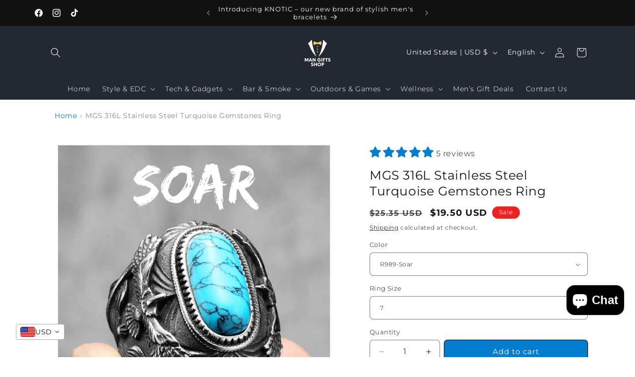

--- FILE ---
content_type: text/html; charset=utf-8
request_url: https://mangiftsshop.com/products/mgs-316l-stainless-steel-turquoise-gemstones-ring
body_size: 70965
content:
<!doctype html>
<html class="js" lang="en">
  <head>
    <meta charset="utf-8">
    <meta http-equiv="X-UA-Compatible" content="IE=edge">
    <meta name="viewport" content="width=device-width,initial-scale=1">
    <meta name="theme-color" content="">
    <link rel="canonical" href="https://mangiftsshop.com/products/mgs-316l-stainless-steel-turquoise-gemstones-ring"><link rel="icon" type="image/png" href="//mangiftsshop.com/cdn/shop/files/fav_icon_b5c2d3a5-490d-404c-9428-124c095d6e15.png?crop=center&height=32&v=1744558344&width=32"><link rel="preconnect" href="https://fonts.shopifycdn.com" crossorigin><title>
      MGS 316L Stainless Steel Turquoise Gemstones Ring
 &ndash; Man Gifts Shop</title>

    
      <meta name="description" content="This bold and statement-making ring features a striking eagle design adorned with a captivating turquoise gemstone, adding a touch of rock &#39;n&#39; roll attitude and a hint of Western charm to any outfit. Crafted from high-quality 316L stainless steel, this ring is durable, hypoallergenic, and comfortable to wear all day lo">
    

    

<meta property="og:site_name" content="Man Gifts Shop">
<meta property="og:url" content="https://mangiftsshop.com/products/mgs-316l-stainless-steel-turquoise-gemstones-ring">
<meta property="og:title" content="MGS 316L Stainless Steel Turquoise Gemstones Ring">
<meta property="og:type" content="product">
<meta property="og:description" content="This bold and statement-making ring features a striking eagle design adorned with a captivating turquoise gemstone, adding a touch of rock &#39;n&#39; roll attitude and a hint of Western charm to any outfit. Crafted from high-quality 316L stainless steel, this ring is durable, hypoallergenic, and comfortable to wear all day lo"><meta property="og:image" content="http://mangiftsshop.com/cdn/shop/files/S09ed2d8a85f941e5babad8445907fc3d5.webp?v=1700465696">
  <meta property="og:image:secure_url" content="https://mangiftsshop.com/cdn/shop/files/S09ed2d8a85f941e5babad8445907fc3d5.webp?v=1700465696">
  <meta property="og:image:width" content="1200">
  <meta property="og:image:height" content="1200"><meta property="og:price:amount" content="19.50">
  <meta property="og:price:currency" content="USD"><meta name="twitter:card" content="summary_large_image">
<meta name="twitter:title" content="MGS 316L Stainless Steel Turquoise Gemstones Ring">
<meta name="twitter:description" content="This bold and statement-making ring features a striking eagle design adorned with a captivating turquoise gemstone, adding a touch of rock &#39;n&#39; roll attitude and a hint of Western charm to any outfit. Crafted from high-quality 316L stainless steel, this ring is durable, hypoallergenic, and comfortable to wear all day lo">


    <script src="//mangiftsshop.com/cdn/shop/t/43/assets/constants.js?v=132983761750457495441749066279" defer="defer"></script>
    <script src="//mangiftsshop.com/cdn/shop/t/43/assets/pubsub.js?v=25310214064522200911749066279" defer="defer"></script>
    <script src="//mangiftsshop.com/cdn/shop/t/43/assets/global.js?v=184345515105158409801749066279" defer="defer"></script>
    <script src="//mangiftsshop.com/cdn/shop/t/43/assets/details-disclosure.js?v=13653116266235556501749066279" defer="defer"></script>
    <script src="//mangiftsshop.com/cdn/shop/t/43/assets/details-modal.js?v=25581673532751508451749066279" defer="defer"></script>
    <script src="//mangiftsshop.com/cdn/shop/t/43/assets/search-form.js?v=133129549252120666541749066279" defer="defer"></script><script src="//mangiftsshop.com/cdn/shop/t/43/assets/animations.js?v=88693664871331136111749066279" defer="defer"></script><script>window.performance && window.performance.mark && window.performance.mark('shopify.content_for_header.start');</script><meta name="google-site-verification" content="M7rPkjVsh4J82Fd_j1i9Oja0OLZL6iWDMnHXJJS3BMQ">
<meta id="shopify-digital-wallet" name="shopify-digital-wallet" content="/67080650976/digital_wallets/dialog">
<meta name="shopify-checkout-api-token" content="d7f80c0612642278419523781b49fcf6">
<meta id="in-context-paypal-metadata" data-shop-id="67080650976" data-venmo-supported="false" data-environment="production" data-locale="en_US" data-paypal-v4="true" data-currency="USD">
<link rel="alternate" hreflang="x-default" href="https://mangiftsshop.com/products/mgs-316l-stainless-steel-turquoise-gemstones-ring">
<link rel="alternate" hreflang="en" href="https://mangiftsshop.com/products/mgs-316l-stainless-steel-turquoise-gemstones-ring">
<link rel="alternate" hreflang="es" href="https://mangiftsshop.com/es/products/mgs-316l-stainless-steel-turquoise-gemstones-ring">
<link rel="alternate" type="application/json+oembed" href="https://mangiftsshop.com/products/mgs-316l-stainless-steel-turquoise-gemstones-ring.oembed">
<script async="async" src="/checkouts/internal/preloads.js?locale=en-US"></script>
<script id="shopify-features" type="application/json">{"accessToken":"d7f80c0612642278419523781b49fcf6","betas":["rich-media-storefront-analytics"],"domain":"mangiftsshop.com","predictiveSearch":true,"shopId":67080650976,"locale":"en"}</script>
<script>var Shopify = Shopify || {};
Shopify.shop = "e0f612-4.myshopify.com";
Shopify.locale = "en";
Shopify.currency = {"active":"USD","rate":"1.0"};
Shopify.country = "US";
Shopify.theme = {"name":"Pre Live 15.3 (05\/June\/2025)","id":151246799072,"schema_name":"Dawn","schema_version":"15.3.0","theme_store_id":887,"role":"main"};
Shopify.theme.handle = "null";
Shopify.theme.style = {"id":null,"handle":null};
Shopify.cdnHost = "mangiftsshop.com/cdn";
Shopify.routes = Shopify.routes || {};
Shopify.routes.root = "/";</script>
<script type="module">!function(o){(o.Shopify=o.Shopify||{}).modules=!0}(window);</script>
<script>!function(o){function n(){var o=[];function n(){o.push(Array.prototype.slice.apply(arguments))}return n.q=o,n}var t=o.Shopify=o.Shopify||{};t.loadFeatures=n(),t.autoloadFeatures=n()}(window);</script>
<script id="shop-js-analytics" type="application/json">{"pageType":"product"}</script>
<script defer="defer" async type="module" src="//mangiftsshop.com/cdn/shopifycloud/shop-js/modules/v2/client.init-shop-cart-sync_C5BV16lS.en.esm.js"></script>
<script defer="defer" async type="module" src="//mangiftsshop.com/cdn/shopifycloud/shop-js/modules/v2/chunk.common_CygWptCX.esm.js"></script>
<script type="module">
  await import("//mangiftsshop.com/cdn/shopifycloud/shop-js/modules/v2/client.init-shop-cart-sync_C5BV16lS.en.esm.js");
await import("//mangiftsshop.com/cdn/shopifycloud/shop-js/modules/v2/chunk.common_CygWptCX.esm.js");

  window.Shopify.SignInWithShop?.initShopCartSync?.({"fedCMEnabled":true,"windoidEnabled":true});

</script>
<script>(function() {
  var isLoaded = false;
  function asyncLoad() {
    if (isLoaded) return;
    isLoaded = true;
    var urls = ["https:\/\/seo.apps.avada.io\/scripttag\/avada-seo-installed.js?shop=e0f612-4.myshopify.com","\/\/cdn.shopify.com\/proxy\/a2260f1152e169b3139c1cca556fd381d2da8b6a20e33ea0cbaf33073d46c513\/static.cdn.printful.com\/static\/js\/external\/shopify-product-customizer.js?v=0.28\u0026shop=e0f612-4.myshopify.com\u0026sp-cache-control=cHVibGljLCBtYXgtYWdlPTkwMA","https:\/\/omnisnippet1.com\/platforms\/shopify.js?source=scriptTag\u0026v=2025-05-15T05\u0026shop=e0f612-4.myshopify.com"];
    for (var i = 0; i < urls.length; i++) {
      var s = document.createElement('script');
      s.type = 'text/javascript';
      s.async = true;
      s.src = urls[i];
      var x = document.getElementsByTagName('script')[0];
      x.parentNode.insertBefore(s, x);
    }
  };
  if(window.attachEvent) {
    window.attachEvent('onload', asyncLoad);
  } else {
    window.addEventListener('load', asyncLoad, false);
  }
})();</script>
<script id="__st">var __st={"a":67080650976,"offset":7200,"reqid":"f7d15c16-3194-4a09-a7f0-0c661f7868b4-1768616233","pageurl":"mangiftsshop.com\/products\/mgs-316l-stainless-steel-turquoise-gemstones-ring","u":"91e962e6dd7e","p":"product","rtyp":"product","rid":8174026522848};</script>
<script>window.ShopifyPaypalV4VisibilityTracking = true;</script>
<script id="captcha-bootstrap">!function(){'use strict';const t='contact',e='account',n='new_comment',o=[[t,t],['blogs',n],['comments',n],[t,'customer']],c=[[e,'customer_login'],[e,'guest_login'],[e,'recover_customer_password'],[e,'create_customer']],r=t=>t.map((([t,e])=>`form[action*='/${t}']:not([data-nocaptcha='true']) input[name='form_type'][value='${e}']`)).join(','),a=t=>()=>t?[...document.querySelectorAll(t)].map((t=>t.form)):[];function s(){const t=[...o],e=r(t);return a(e)}const i='password',u='form_key',d=['recaptcha-v3-token','g-recaptcha-response','h-captcha-response',i],f=()=>{try{return window.sessionStorage}catch{return}},m='__shopify_v',_=t=>t.elements[u];function p(t,e,n=!1){try{const o=window.sessionStorage,c=JSON.parse(o.getItem(e)),{data:r}=function(t){const{data:e,action:n}=t;return t[m]||n?{data:e,action:n}:{data:t,action:n}}(c);for(const[e,n]of Object.entries(r))t.elements[e]&&(t.elements[e].value=n);n&&o.removeItem(e)}catch(o){console.error('form repopulation failed',{error:o})}}const l='form_type',E='cptcha';function T(t){t.dataset[E]=!0}const w=window,h=w.document,L='Shopify',v='ce_forms',y='captcha';let A=!1;((t,e)=>{const n=(g='f06e6c50-85a8-45c8-87d0-21a2b65856fe',I='https://cdn.shopify.com/shopifycloud/storefront-forms-hcaptcha/ce_storefront_forms_captcha_hcaptcha.v1.5.2.iife.js',D={infoText:'Protected by hCaptcha',privacyText:'Privacy',termsText:'Terms'},(t,e,n)=>{const o=w[L][v],c=o.bindForm;if(c)return c(t,g,e,D).then(n);var r;o.q.push([[t,g,e,D],n]),r=I,A||(h.body.append(Object.assign(h.createElement('script'),{id:'captcha-provider',async:!0,src:r})),A=!0)});var g,I,D;w[L]=w[L]||{},w[L][v]=w[L][v]||{},w[L][v].q=[],w[L][y]=w[L][y]||{},w[L][y].protect=function(t,e){n(t,void 0,e),T(t)},Object.freeze(w[L][y]),function(t,e,n,w,h,L){const[v,y,A,g]=function(t,e,n){const i=e?o:[],u=t?c:[],d=[...i,...u],f=r(d),m=r(i),_=r(d.filter((([t,e])=>n.includes(e))));return[a(f),a(m),a(_),s()]}(w,h,L),I=t=>{const e=t.target;return e instanceof HTMLFormElement?e:e&&e.form},D=t=>v().includes(t);t.addEventListener('submit',(t=>{const e=I(t);if(!e)return;const n=D(e)&&!e.dataset.hcaptchaBound&&!e.dataset.recaptchaBound,o=_(e),c=g().includes(e)&&(!o||!o.value);(n||c)&&t.preventDefault(),c&&!n&&(function(t){try{if(!f())return;!function(t){const e=f();if(!e)return;const n=_(t);if(!n)return;const o=n.value;o&&e.removeItem(o)}(t);const e=Array.from(Array(32),(()=>Math.random().toString(36)[2])).join('');!function(t,e){_(t)||t.append(Object.assign(document.createElement('input'),{type:'hidden',name:u})),t.elements[u].value=e}(t,e),function(t,e){const n=f();if(!n)return;const o=[...t.querySelectorAll(`input[type='${i}']`)].map((({name:t})=>t)),c=[...d,...o],r={};for(const[a,s]of new FormData(t).entries())c.includes(a)||(r[a]=s);n.setItem(e,JSON.stringify({[m]:1,action:t.action,data:r}))}(t,e)}catch(e){console.error('failed to persist form',e)}}(e),e.submit())}));const S=(t,e)=>{t&&!t.dataset[E]&&(n(t,e.some((e=>e===t))),T(t))};for(const o of['focusin','change'])t.addEventListener(o,(t=>{const e=I(t);D(e)&&S(e,y())}));const B=e.get('form_key'),M=e.get(l),P=B&&M;t.addEventListener('DOMContentLoaded',(()=>{const t=y();if(P)for(const e of t)e.elements[l].value===M&&p(e,B);[...new Set([...A(),...v().filter((t=>'true'===t.dataset.shopifyCaptcha))])].forEach((e=>S(e,t)))}))}(h,new URLSearchParams(w.location.search),n,t,e,['guest_login'])})(!0,!0)}();</script>
<script integrity="sha256-4kQ18oKyAcykRKYeNunJcIwy7WH5gtpwJnB7kiuLZ1E=" data-source-attribution="shopify.loadfeatures" defer="defer" src="//mangiftsshop.com/cdn/shopifycloud/storefront/assets/storefront/load_feature-a0a9edcb.js" crossorigin="anonymous"></script>
<script data-source-attribution="shopify.dynamic_checkout.dynamic.init">var Shopify=Shopify||{};Shopify.PaymentButton=Shopify.PaymentButton||{isStorefrontPortableWallets:!0,init:function(){window.Shopify.PaymentButton.init=function(){};var t=document.createElement("script");t.src="https://mangiftsshop.com/cdn/shopifycloud/portable-wallets/latest/portable-wallets.en.js",t.type="module",document.head.appendChild(t)}};
</script>
<script data-source-attribution="shopify.dynamic_checkout.buyer_consent">
  function portableWalletsHideBuyerConsent(e){var t=document.getElementById("shopify-buyer-consent"),n=document.getElementById("shopify-subscription-policy-button");t&&n&&(t.classList.add("hidden"),t.setAttribute("aria-hidden","true"),n.removeEventListener("click",e))}function portableWalletsShowBuyerConsent(e){var t=document.getElementById("shopify-buyer-consent"),n=document.getElementById("shopify-subscription-policy-button");t&&n&&(t.classList.remove("hidden"),t.removeAttribute("aria-hidden"),n.addEventListener("click",e))}window.Shopify?.PaymentButton&&(window.Shopify.PaymentButton.hideBuyerConsent=portableWalletsHideBuyerConsent,window.Shopify.PaymentButton.showBuyerConsent=portableWalletsShowBuyerConsent);
</script>
<script>
  function portableWalletsCleanup(e){e&&e.src&&console.error("Failed to load portable wallets script "+e.src);var t=document.querySelectorAll("shopify-accelerated-checkout .shopify-payment-button__skeleton, shopify-accelerated-checkout-cart .wallet-cart-button__skeleton"),e=document.getElementById("shopify-buyer-consent");for(let e=0;e<t.length;e++)t[e].remove();e&&e.remove()}function portableWalletsNotLoadedAsModule(e){e instanceof ErrorEvent&&"string"==typeof e.message&&e.message.includes("import.meta")&&"string"==typeof e.filename&&e.filename.includes("portable-wallets")&&(window.removeEventListener("error",portableWalletsNotLoadedAsModule),window.Shopify.PaymentButton.failedToLoad=e,"loading"===document.readyState?document.addEventListener("DOMContentLoaded",window.Shopify.PaymentButton.init):window.Shopify.PaymentButton.init())}window.addEventListener("error",portableWalletsNotLoadedAsModule);
</script>

<script type="module" src="https://mangiftsshop.com/cdn/shopifycloud/portable-wallets/latest/portable-wallets.en.js" onError="portableWalletsCleanup(this)" crossorigin="anonymous"></script>
<script nomodule>
  document.addEventListener("DOMContentLoaded", portableWalletsCleanup);
</script>

<script id='scb4127' type='text/javascript' async='' src='https://mangiftsshop.com/cdn/shopifycloud/privacy-banner/storefront-banner.js'></script><link id="shopify-accelerated-checkout-styles" rel="stylesheet" media="screen" href="https://mangiftsshop.com/cdn/shopifycloud/portable-wallets/latest/accelerated-checkout-backwards-compat.css" crossorigin="anonymous">
<style id="shopify-accelerated-checkout-cart">
        #shopify-buyer-consent {
  margin-top: 1em;
  display: inline-block;
  width: 100%;
}

#shopify-buyer-consent.hidden {
  display: none;
}

#shopify-subscription-policy-button {
  background: none;
  border: none;
  padding: 0;
  text-decoration: underline;
  font-size: inherit;
  cursor: pointer;
}

#shopify-subscription-policy-button::before {
  box-shadow: none;
}

      </style>
<script id="sections-script" data-sections="header" defer="defer" src="//mangiftsshop.com/cdn/shop/t/43/compiled_assets/scripts.js?2320"></script>
<script>window.performance && window.performance.mark && window.performance.mark('shopify.content_for_header.end');</script>


    <style data-shopify>
      @font-face {
  font-family: Montserrat;
  font-weight: 400;
  font-style: normal;
  font-display: swap;
  src: url("//mangiftsshop.com/cdn/fonts/montserrat/montserrat_n4.81949fa0ac9fd2021e16436151e8eaa539321637.woff2") format("woff2"),
       url("//mangiftsshop.com/cdn/fonts/montserrat/montserrat_n4.a6c632ca7b62da89c3594789ba828388aac693fe.woff") format("woff");
}

      @font-face {
  font-family: Montserrat;
  font-weight: 700;
  font-style: normal;
  font-display: swap;
  src: url("//mangiftsshop.com/cdn/fonts/montserrat/montserrat_n7.3c434e22befd5c18a6b4afadb1e3d77c128c7939.woff2") format("woff2"),
       url("//mangiftsshop.com/cdn/fonts/montserrat/montserrat_n7.5d9fa6e2cae713c8fb539a9876489d86207fe957.woff") format("woff");
}

      @font-face {
  font-family: Montserrat;
  font-weight: 400;
  font-style: italic;
  font-display: swap;
  src: url("//mangiftsshop.com/cdn/fonts/montserrat/montserrat_i4.5a4ea298b4789e064f62a29aafc18d41f09ae59b.woff2") format("woff2"),
       url("//mangiftsshop.com/cdn/fonts/montserrat/montserrat_i4.072b5869c5e0ed5b9d2021e4c2af132e16681ad2.woff") format("woff");
}

      @font-face {
  font-family: Montserrat;
  font-weight: 700;
  font-style: italic;
  font-display: swap;
  src: url("//mangiftsshop.com/cdn/fonts/montserrat/montserrat_i7.a0d4a463df4f146567d871890ffb3c80408e7732.woff2") format("woff2"),
       url("//mangiftsshop.com/cdn/fonts/montserrat/montserrat_i7.f6ec9f2a0681acc6f8152c40921d2a4d2e1a2c78.woff") format("woff");
}

      @font-face {
  font-family: Montserrat;
  font-weight: 400;
  font-style: normal;
  font-display: swap;
  src: url("//mangiftsshop.com/cdn/fonts/montserrat/montserrat_n4.81949fa0ac9fd2021e16436151e8eaa539321637.woff2") format("woff2"),
       url("//mangiftsshop.com/cdn/fonts/montserrat/montserrat_n4.a6c632ca7b62da89c3594789ba828388aac693fe.woff") format("woff");
}


      
        :root,
        .color-background-1 {
          --color-background: 255,255,255;
        
          --gradient-background: #ffffff;
        

        

        --color-foreground: 18,18,18;
        --color-background-contrast: 191,191,191;
        --color-shadow: 18,18,18;
        --color-button: 4,125,206;
        --color-button-text: 255,255,255;
        --color-secondary-button: 255,255,255;
        --color-secondary-button-text: 18,18,18;
        --color-link: 18,18,18;
        --color-badge-foreground: 18,18,18;
        --color-badge-background: 255,255,255;
        --color-badge-border: 18,18,18;
        --payment-terms-background-color: rgb(255 255 255);
      }
      
        
        .color-background-2 {
          --color-background: 243,243,243;
        
          --gradient-background: #f3f3f3;
        

        

        --color-foreground: 18,18,18;
        --color-background-contrast: 179,179,179;
        --color-shadow: 18,18,18;
        --color-button: 18,18,18;
        --color-button-text: 243,243,243;
        --color-secondary-button: 243,243,243;
        --color-secondary-button-text: 18,18,18;
        --color-link: 18,18,18;
        --color-badge-foreground: 18,18,18;
        --color-badge-background: 243,243,243;
        --color-badge-border: 18,18,18;
        --payment-terms-background-color: rgb(243 243 243);
      }
      
        
        .color-inverse {
          --color-background: 36,40,51;
        
          --gradient-background: #242833;
        

        

        --color-foreground: 255,255,255;
        --color-background-contrast: 47,52,66;
        --color-shadow: 18,18,18;
        --color-button: 255,255,255;
        --color-button-text: 0,0,0;
        --color-secondary-button: 36,40,51;
        --color-secondary-button-text: 255,255,255;
        --color-link: 255,255,255;
        --color-badge-foreground: 255,255,255;
        --color-badge-background: 36,40,51;
        --color-badge-border: 255,255,255;
        --payment-terms-background-color: rgb(36 40 51);
      }
      
        
        .color-accent-1 {
          --color-background: 18,18,18;
        
          --gradient-background: #121212;
        

        

        --color-foreground: 255,255,255;
        --color-background-contrast: 146,146,146;
        --color-shadow: 18,18,18;
        --color-button: 255,255,255;
        --color-button-text: 18,18,18;
        --color-secondary-button: 18,18,18;
        --color-secondary-button-text: 255,255,255;
        --color-link: 255,255,255;
        --color-badge-foreground: 255,255,255;
        --color-badge-background: 18,18,18;
        --color-badge-border: 255,255,255;
        --payment-terms-background-color: rgb(18 18 18);
      }
      
        
        .color-accent-2 {
          --color-background: 237,33,33;
        
          --gradient-background: #ed2121;
        

        

        --color-foreground: 255,255,255;
        --color-background-contrast: 132,11,11;
        --color-shadow: 18,18,18;
        --color-button: 255,255,255;
        --color-button-text: 51,79,180;
        --color-secondary-button: 237,33,33;
        --color-secondary-button-text: 255,255,255;
        --color-link: 255,255,255;
        --color-badge-foreground: 255,255,255;
        --color-badge-background: 237,33,33;
        --color-badge-border: 255,255,255;
        --payment-terms-background-color: rgb(237 33 33);
      }
      

      body, .color-background-1, .color-background-2, .color-inverse, .color-accent-1, .color-accent-2 {
        color: rgba(var(--color-foreground), 0.75);
        background-color: rgb(var(--color-background));
      }

      :root {
        --font-body-family: Montserrat, sans-serif;
        --font-body-style: normal;
        --font-body-weight: 400;
        --font-body-weight-bold: 700;

        --font-heading-family: Montserrat, sans-serif;
        --font-heading-style: normal;
        --font-heading-weight: 400;

        --font-body-scale: 1.0;
        --font-heading-scale: 1.0;

        --media-padding: px;
        --media-border-opacity: 0.05;
        --media-border-width: 1px;
        --media-radius: 0px;
        --media-shadow-opacity: 0.0;
        --media-shadow-horizontal-offset: 0px;
        --media-shadow-vertical-offset: 4px;
        --media-shadow-blur-radius: 5px;
        --media-shadow-visible: 0;

        --page-width: 120rem;
        --page-width-margin: 0rem;

        --product-card-image-padding: 0.0rem;
        --product-card-corner-radius: 0.0rem;
        --product-card-text-alignment: left;
        --product-card-border-width: 0.0rem;
        --product-card-border-opacity: 0.1;
        --product-card-shadow-opacity: 0.0;
        --product-card-shadow-visible: 0;
        --product-card-shadow-horizontal-offset: 0.0rem;
        --product-card-shadow-vertical-offset: 0.4rem;
        --product-card-shadow-blur-radius: 0.5rem;

        --collection-card-image-padding: 0.0rem;
        --collection-card-corner-radius: 0.0rem;
        --collection-card-text-alignment: left;
        --collection-card-border-width: 0.0rem;
        --collection-card-border-opacity: 0.1;
        --collection-card-shadow-opacity: 0.0;
        --collection-card-shadow-visible: 0;
        --collection-card-shadow-horizontal-offset: 0.0rem;
        --collection-card-shadow-vertical-offset: 0.4rem;
        --collection-card-shadow-blur-radius: 0.5rem;

        --blog-card-image-padding: 0.0rem;
        --blog-card-corner-radius: 0.0rem;
        --blog-card-text-alignment: left;
        --blog-card-border-width: 0.0rem;
        --blog-card-border-opacity: 0.1;
        --blog-card-shadow-opacity: 0.0;
        --blog-card-shadow-visible: 0;
        --blog-card-shadow-horizontal-offset: 0.0rem;
        --blog-card-shadow-vertical-offset: 0.4rem;
        --blog-card-shadow-blur-radius: 0.5rem;

        --badge-corner-radius: 4.0rem;

        --popup-border-width: 1px;
        --popup-border-opacity: 0.1;
        --popup-corner-radius: 0px;
        --popup-shadow-opacity: 0.05;
        --popup-shadow-horizontal-offset: 0px;
        --popup-shadow-vertical-offset: 4px;
        --popup-shadow-blur-radius: 5px;

        --drawer-border-width: 1px;
        --drawer-border-opacity: 0.1;
        --drawer-shadow-opacity: 0.0;
        --drawer-shadow-horizontal-offset: 0px;
        --drawer-shadow-vertical-offset: 4px;
        --drawer-shadow-blur-radius: 5px;

        --spacing-sections-desktop: 0px;
        --spacing-sections-mobile: 0px;

        --grid-desktop-vertical-spacing: 8px;
        --grid-desktop-horizontal-spacing: 8px;
        --grid-mobile-vertical-spacing: 4px;
        --grid-mobile-horizontal-spacing: 4px;

        --text-boxes-border-opacity: 0.1;
        --text-boxes-border-width: 0px;
        --text-boxes-radius: 0px;
        --text-boxes-shadow-opacity: 0.0;
        --text-boxes-shadow-visible: 0;
        --text-boxes-shadow-horizontal-offset: 0px;
        --text-boxes-shadow-vertical-offset: 4px;
        --text-boxes-shadow-blur-radius: 5px;

        --buttons-radius: 6px;
        --buttons-radius-outset: 7px;
        --buttons-border-width: 1px;
        --buttons-border-opacity: 1.0;
        --buttons-shadow-opacity: 0.0;
        --buttons-shadow-visible: 0;
        --buttons-shadow-horizontal-offset: 0px;
        --buttons-shadow-vertical-offset: 4px;
        --buttons-shadow-blur-radius: 5px;
        --buttons-border-offset: 0.3px;

        --inputs-radius: 6px;
        --inputs-border-width: 1px;
        --inputs-border-opacity: 0.55;
        --inputs-shadow-opacity: 0.0;
        --inputs-shadow-horizontal-offset: 0px;
        --inputs-margin-offset: 0px;
        --inputs-shadow-vertical-offset: 4px;
        --inputs-shadow-blur-radius: 5px;
        --inputs-radius-outset: 7px;

        --variant-pills-radius: 40px;
        --variant-pills-border-width: 1px;
        --variant-pills-border-opacity: 0.55;
        --variant-pills-shadow-opacity: 0.0;
        --variant-pills-shadow-horizontal-offset: 0px;
        --variant-pills-shadow-vertical-offset: 4px;
        --variant-pills-shadow-blur-radius: 5px;
      }

      *,
      *::before,
      *::after {
        box-sizing: inherit;
      }

      html {
        box-sizing: border-box;
        font-size: calc(var(--font-body-scale) * 62.5%);
        height: 100%;
      }

      body {
        display: grid;
        grid-template-rows: auto auto 1fr auto;
        grid-template-columns: 100%;
        min-height: 100%;
        margin: 0;
        font-size: 1.5rem;
        letter-spacing: 0.06rem;
        line-height: calc(1 + 0.8 / var(--font-body-scale));
        font-family: var(--font-body-family);
        font-style: var(--font-body-style);
        font-weight: var(--font-body-weight);
      }

      @media screen and (min-width: 750px) {
        body {
          font-size: 1.6rem;
        }
      }
    </style>

    <link href="//mangiftsshop.com/cdn/shop/t/43/assets/base.css?v=113549752464005035351749066279" rel="stylesheet" type="text/css" media="all" />
    <link rel="stylesheet" href="//mangiftsshop.com/cdn/shop/t/43/assets/component-cart-items.css?v=123238115697927560811749066279" media="print" onload="this.media='all'"><link href="//mangiftsshop.com/cdn/shop/t/43/assets/component-cart-drawer.css?v=112801333748515159671749066279" rel="stylesheet" type="text/css" media="all" />
      <link href="//mangiftsshop.com/cdn/shop/t/43/assets/component-cart.css?v=164708765130180853531749066279" rel="stylesheet" type="text/css" media="all" />
      <link href="//mangiftsshop.com/cdn/shop/t/43/assets/component-totals.css?v=15906652033866631521749066279" rel="stylesheet" type="text/css" media="all" />
      <link href="//mangiftsshop.com/cdn/shop/t/43/assets/component-price.css?v=70172745017360139101749066279" rel="stylesheet" type="text/css" media="all" />
      <link href="//mangiftsshop.com/cdn/shop/t/43/assets/component-discounts.css?v=152760482443307489271749066279" rel="stylesheet" type="text/css" media="all" />

      <link rel="preload" as="font" href="//mangiftsshop.com/cdn/fonts/montserrat/montserrat_n4.81949fa0ac9fd2021e16436151e8eaa539321637.woff2" type="font/woff2" crossorigin>
      

      <link rel="preload" as="font" href="//mangiftsshop.com/cdn/fonts/montserrat/montserrat_n4.81949fa0ac9fd2021e16436151e8eaa539321637.woff2" type="font/woff2" crossorigin>
      
<link href="//mangiftsshop.com/cdn/shop/t/43/assets/component-localization-form.css?v=170315343355214948141749066279" rel="stylesheet" type="text/css" media="all" />
      <script src="//mangiftsshop.com/cdn/shop/t/43/assets/localization-form.js?v=144176611646395275351749066279" defer="defer"></script><link
        rel="stylesheet"
        href="//mangiftsshop.com/cdn/shop/t/43/assets/component-predictive-search.css?v=118923337488134913561749066279"
        media="print"
        onload="this.media='all'"
      ><script>
      if (Shopify.designMode) {
        document.documentElement.classList.add('shopify-design-mode');
      }
    </script>
  <!-- BEGIN app block: shopify://apps/judge-me-reviews/blocks/judgeme_core/61ccd3b1-a9f2-4160-9fe9-4fec8413e5d8 --><!-- Start of Judge.me Core -->






<link rel="dns-prefetch" href="https://cdnwidget.judge.me">
<link rel="dns-prefetch" href="https://cdn.judge.me">
<link rel="dns-prefetch" href="https://cdn1.judge.me">
<link rel="dns-prefetch" href="https://api.judge.me">

<script data-cfasync='false' class='jdgm-settings-script'>window.jdgmSettings={"pagination":5,"disable_web_reviews":false,"badge_no_review_text":"No reviews","badge_n_reviews_text":"{{ n }} review/reviews","hide_badge_preview_if_no_reviews":false,"badge_hide_text":false,"enforce_center_preview_badge":false,"widget_title":"Customer Reviews","widget_open_form_text":"Write a review","widget_close_form_text":"Cancel review","widget_refresh_page_text":"Refresh page","widget_summary_text":"Based on {{ number_of_reviews }} review/reviews","widget_no_review_text":"Be the first to write a review","widget_name_field_text":"Display name","widget_verified_name_field_text":"Verified Name (public)","widget_name_placeholder_text":"Display name","widget_required_field_error_text":"This field is required.","widget_email_field_text":"Email address","widget_verified_email_field_text":"Verified Email (private, can not be edited)","widget_email_placeholder_text":"Your email address","widget_email_field_error_text":"Please enter a valid email address.","widget_rating_field_text":"Rating","widget_review_title_field_text":"Review Title","widget_review_title_placeholder_text":"Give your review a title","widget_review_body_field_text":"Review content","widget_review_body_placeholder_text":"Start writing here...","widget_pictures_field_text":"Picture/Video (optional)","widget_submit_review_text":"Submit Review","widget_submit_verified_review_text":"Submit Verified Review","widget_submit_success_msg_with_auto_publish":"Thank you! Please refresh the page in a few moments to see your review. You can remove or edit your review by logging into \u003ca href='https://judge.me/login' target='_blank' rel='nofollow noopener'\u003eJudge.me\u003c/a\u003e","widget_submit_success_msg_no_auto_publish":"Thank you! Your review will be published as soon as it is approved by the shop admin. You can remove or edit your review by logging into \u003ca href='https://judge.me/login' target='_blank' rel='nofollow noopener'\u003eJudge.me\u003c/a\u003e","widget_show_default_reviews_out_of_total_text":"Showing {{ n_reviews_shown }} out of {{ n_reviews }} reviews.","widget_show_all_link_text":"Show all","widget_show_less_link_text":"Show less","widget_author_said_text":"{{ reviewer_name }} said:","widget_days_text":"{{ n }} days ago","widget_weeks_text":"{{ n }} week/weeks ago","widget_months_text":"{{ n }} month/months ago","widget_years_text":"{{ n }} year/years ago","widget_yesterday_text":"Yesterday","widget_today_text":"Today","widget_replied_text":"\u003e\u003e {{ shop_name }} replied:","widget_read_more_text":"Read more","widget_reviewer_name_as_initial":"","widget_rating_filter_color":"#fbcd0a","widget_rating_filter_see_all_text":"See all reviews","widget_sorting_most_recent_text":"Most Recent","widget_sorting_highest_rating_text":"Highest Rating","widget_sorting_lowest_rating_text":"Lowest Rating","widget_sorting_with_pictures_text":"Only Pictures","widget_sorting_most_helpful_text":"Most Helpful","widget_open_question_form_text":"Ask a question","widget_reviews_subtab_text":"Reviews","widget_questions_subtab_text":"Questions","widget_question_label_text":"Question","widget_answer_label_text":"Answer","widget_question_placeholder_text":"Write your question here","widget_submit_question_text":"Submit Question","widget_question_submit_success_text":"Thank you for your question! We will notify you once it gets answered.","verified_badge_text":"Verified","verified_badge_bg_color":"","verified_badge_text_color":"","verified_badge_placement":"left-of-reviewer-name","widget_review_max_height":"","widget_hide_border":false,"widget_social_share":false,"widget_thumb":false,"widget_review_location_show":false,"widget_location_format":"","all_reviews_include_out_of_store_products":true,"all_reviews_out_of_store_text":"(out of store)","all_reviews_pagination":100,"all_reviews_product_name_prefix_text":"about","enable_review_pictures":true,"enable_question_anwser":false,"widget_theme":"default","review_date_format":"mm/dd/yyyy","default_sort_method":"most-recent","widget_product_reviews_subtab_text":"Product Reviews","widget_shop_reviews_subtab_text":"Shop Reviews","widget_other_products_reviews_text":"Reviews for other products","widget_store_reviews_subtab_text":"Store reviews","widget_no_store_reviews_text":"This store hasn't received any reviews yet","widget_web_restriction_product_reviews_text":"This product hasn't received any reviews yet","widget_no_items_text":"No items found","widget_show_more_text":"Show more","widget_write_a_store_review_text":"Write a Store Review","widget_other_languages_heading":"Reviews in Other Languages","widget_translate_review_text":"Translate review to {{ language }}","widget_translating_review_text":"Translating...","widget_show_original_translation_text":"Show original ({{ language }})","widget_translate_review_failed_text":"Review couldn't be translated.","widget_translate_review_retry_text":"Retry","widget_translate_review_try_again_later_text":"Try again later","show_product_url_for_grouped_product":false,"widget_sorting_pictures_first_text":"Pictures First","show_pictures_on_all_rev_page_mobile":false,"show_pictures_on_all_rev_page_desktop":false,"floating_tab_hide_mobile_install_preference":false,"floating_tab_button_name":"★ Reviews","floating_tab_title":"Let customers speak for us","floating_tab_button_color":"","floating_tab_button_background_color":"","floating_tab_url":"","floating_tab_url_enabled":false,"floating_tab_tab_style":"text","all_reviews_text_badge_text":"Customers rate us {{ shop.metafields.judgeme.all_reviews_rating | round: 1 }}/5 based on {{ shop.metafields.judgeme.all_reviews_count }} reviews.","all_reviews_text_badge_text_branded_style":"{{ shop.metafields.judgeme.all_reviews_rating | round: 1 }} out of 5 stars based on {{ shop.metafields.judgeme.all_reviews_count }} reviews","is_all_reviews_text_badge_a_link":false,"show_stars_for_all_reviews_text_badge":false,"all_reviews_text_badge_url":"","all_reviews_text_style":"branded","all_reviews_text_color_style":"judgeme_brand_color","all_reviews_text_color":"#108474","all_reviews_text_show_jm_brand":true,"featured_carousel_show_header":true,"featured_carousel_title":"Let customers speak for us","testimonials_carousel_title":"Customers are saying","videos_carousel_title":"Real customer stories","cards_carousel_title":"Customers are saying","featured_carousel_count_text":"from {{ n }} reviews","featured_carousel_add_link_to_all_reviews_page":false,"featured_carousel_url":"","featured_carousel_show_images":true,"featured_carousel_autoslide_interval":5,"featured_carousel_arrows_on_the_sides":false,"featured_carousel_height":250,"featured_carousel_width":80,"featured_carousel_image_size":0,"featured_carousel_image_height":250,"featured_carousel_arrow_color":"#eeeeee","verified_count_badge_style":"branded","verified_count_badge_orientation":"horizontal","verified_count_badge_color_style":"judgeme_brand_color","verified_count_badge_color":"#108474","is_verified_count_badge_a_link":false,"verified_count_badge_url":"","verified_count_badge_show_jm_brand":true,"widget_rating_preset_default":5,"widget_first_sub_tab":"product-reviews","widget_show_histogram":true,"widget_histogram_use_custom_color":false,"widget_pagination_use_custom_color":false,"widget_star_use_custom_color":false,"widget_verified_badge_use_custom_color":false,"widget_write_review_use_custom_color":false,"picture_reminder_submit_button":"Upload Pictures","enable_review_videos":false,"mute_video_by_default":false,"widget_sorting_videos_first_text":"Videos First","widget_review_pending_text":"Pending","featured_carousel_items_for_large_screen":3,"social_share_options_order":"Facebook,Twitter","remove_microdata_snippet":true,"disable_json_ld":false,"enable_json_ld_products":false,"preview_badge_show_question_text":false,"preview_badge_no_question_text":"No questions","preview_badge_n_question_text":"{{ number_of_questions }} question/questions","qa_badge_show_icon":false,"qa_badge_position":"same-row","remove_judgeme_branding":false,"widget_add_search_bar":false,"widget_search_bar_placeholder":"Search","widget_sorting_verified_only_text":"Verified only","featured_carousel_theme":"aligned","featured_carousel_show_rating":true,"featured_carousel_show_title":true,"featured_carousel_show_body":true,"featured_carousel_show_date":false,"featured_carousel_show_reviewer":true,"featured_carousel_show_product":false,"featured_carousel_header_background_color":"#108474","featured_carousel_header_text_color":"#ffffff","featured_carousel_name_product_separator":"reviewed","featured_carousel_full_star_background":"#108474","featured_carousel_empty_star_background":"#dadada","featured_carousel_vertical_theme_background":"#f9fafb","featured_carousel_verified_badge_enable":true,"featured_carousel_verified_badge_color":"#108474","featured_carousel_border_style":"round","featured_carousel_review_line_length_limit":3,"featured_carousel_more_reviews_button_text":"Read more reviews","featured_carousel_view_product_button_text":"View product","all_reviews_page_load_reviews_on":"scroll","all_reviews_page_load_more_text":"Load More Reviews","disable_fb_tab_reviews":false,"enable_ajax_cdn_cache":false,"widget_advanced_speed_features":5,"widget_public_name_text":"displayed publicly like","default_reviewer_name":"John Smith","default_reviewer_name_has_non_latin":true,"widget_reviewer_anonymous":"Anonymous","medals_widget_title":"Judge.me Review Medals","medals_widget_background_color":"#f9fafb","medals_widget_position":"footer_all_pages","medals_widget_border_color":"#f9fafb","medals_widget_verified_text_position":"left","medals_widget_use_monochromatic_version":false,"medals_widget_elements_color":"#108474","show_reviewer_avatar":true,"widget_invalid_yt_video_url_error_text":"Not a YouTube video URL","widget_max_length_field_error_text":"Please enter no more than {0} characters.","widget_show_country_flag":false,"widget_show_collected_via_shop_app":true,"widget_verified_by_shop_badge_style":"light","widget_verified_by_shop_text":"Verified by Shop","widget_show_photo_gallery":false,"widget_load_with_code_splitting":true,"widget_ugc_install_preference":false,"widget_ugc_title":"Made by us, Shared by you","widget_ugc_subtitle":"Tag us to see your picture featured in our page","widget_ugc_arrows_color":"#ffffff","widget_ugc_primary_button_text":"Buy Now","widget_ugc_primary_button_background_color":"#108474","widget_ugc_primary_button_text_color":"#ffffff","widget_ugc_primary_button_border_width":"0","widget_ugc_primary_button_border_style":"none","widget_ugc_primary_button_border_color":"#108474","widget_ugc_primary_button_border_radius":"25","widget_ugc_secondary_button_text":"Load More","widget_ugc_secondary_button_background_color":"#ffffff","widget_ugc_secondary_button_text_color":"#108474","widget_ugc_secondary_button_border_width":"2","widget_ugc_secondary_button_border_style":"solid","widget_ugc_secondary_button_border_color":"#108474","widget_ugc_secondary_button_border_radius":"25","widget_ugc_reviews_button_text":"View Reviews","widget_ugc_reviews_button_background_color":"#ffffff","widget_ugc_reviews_button_text_color":"#108474","widget_ugc_reviews_button_border_width":"2","widget_ugc_reviews_button_border_style":"solid","widget_ugc_reviews_button_border_color":"#108474","widget_ugc_reviews_button_border_radius":"25","widget_ugc_reviews_button_link_to":"judgeme-reviews-page","widget_ugc_show_post_date":true,"widget_ugc_max_width":"800","widget_rating_metafield_value_type":true,"widget_primary_color":"#047DCE","widget_enable_secondary_color":false,"widget_secondary_color":"#edf5f5","widget_summary_average_rating_text":"{{ average_rating }} out of 5","widget_media_grid_title":"Customer photos \u0026 videos","widget_media_grid_see_more_text":"See more","widget_round_style":false,"widget_show_product_medals":true,"widget_verified_by_judgeme_text":"Verified by Judge.me","widget_show_store_medals":true,"widget_verified_by_judgeme_text_in_store_medals":"Verified by Judge.me","widget_media_field_exceed_quantity_message":"Sorry, we can only accept {{ max_media }} for one review.","widget_media_field_exceed_limit_message":"{{ file_name }} is too large, please select a {{ media_type }} less than {{ size_limit }}MB.","widget_review_submitted_text":"Review Submitted!","widget_question_submitted_text":"Question Submitted!","widget_close_form_text_question":"Cancel","widget_write_your_answer_here_text":"Write your answer here","widget_enabled_branded_link":true,"widget_show_collected_by_judgeme":false,"widget_reviewer_name_color":"","widget_write_review_text_color":"","widget_write_review_bg_color":"","widget_collected_by_judgeme_text":"collected by Judge.me","widget_pagination_type":"standard","widget_load_more_text":"Load More","widget_load_more_color":"#108474","widget_full_review_text":"Full Review","widget_read_more_reviews_text":"Read More Reviews","widget_read_questions_text":"Read Questions","widget_questions_and_answers_text":"Questions \u0026 Answers","widget_verified_by_text":"Verified by","widget_verified_text":"Verified","widget_number_of_reviews_text":"{{ number_of_reviews }} reviews","widget_back_button_text":"Back","widget_next_button_text":"Next","widget_custom_forms_filter_button":"Filters","custom_forms_style":"horizontal","widget_show_review_information":false,"how_reviews_are_collected":"How reviews are collected?","widget_show_review_keywords":false,"widget_gdpr_statement":"How we use your data: We'll only contact you about the review you left, and only if necessary. By submitting your review, you agree to Judge.me's \u003ca href='https://judge.me/terms' target='_blank' rel='nofollow noopener'\u003eterms\u003c/a\u003e, \u003ca href='https://judge.me/privacy' target='_blank' rel='nofollow noopener'\u003eprivacy\u003c/a\u003e and \u003ca href='https://judge.me/content-policy' target='_blank' rel='nofollow noopener'\u003econtent\u003c/a\u003e policies.","widget_multilingual_sorting_enabled":false,"widget_translate_review_content_enabled":false,"widget_translate_review_content_method":"manual","popup_widget_review_selection":"automatically_with_pictures","popup_widget_round_border_style":true,"popup_widget_show_title":true,"popup_widget_show_body":true,"popup_widget_show_reviewer":false,"popup_widget_show_product":true,"popup_widget_show_pictures":true,"popup_widget_use_review_picture":true,"popup_widget_show_on_home_page":true,"popup_widget_show_on_product_page":true,"popup_widget_show_on_collection_page":true,"popup_widget_show_on_cart_page":true,"popup_widget_position":"bottom_left","popup_widget_first_review_delay":5,"popup_widget_duration":5,"popup_widget_interval":5,"popup_widget_review_count":5,"popup_widget_hide_on_mobile":true,"review_snippet_widget_round_border_style":true,"review_snippet_widget_card_color":"#FFFFFF","review_snippet_widget_slider_arrows_background_color":"#FFFFFF","review_snippet_widget_slider_arrows_color":"#000000","review_snippet_widget_star_color":"#108474","show_product_variant":false,"all_reviews_product_variant_label_text":"Variant: ","widget_show_verified_branding":false,"widget_ai_summary_title":"Customers say","widget_ai_summary_disclaimer":"AI-powered review summary based on recent customer reviews","widget_show_ai_summary":false,"widget_show_ai_summary_bg":false,"widget_show_review_title_input":true,"redirect_reviewers_invited_via_email":"review_widget","request_store_review_after_product_review":false,"request_review_other_products_in_order":false,"review_form_color_scheme":"default","review_form_corner_style":"square","review_form_star_color":{},"review_form_text_color":"#333333","review_form_background_color":"#ffffff","review_form_field_background_color":"#fafafa","review_form_button_color":{},"review_form_button_text_color":"#ffffff","review_form_modal_overlay_color":"#000000","review_content_screen_title_text":"How would you rate this product?","review_content_introduction_text":"We would love it if you would share a bit about your experience.","store_review_form_title_text":"How would you rate this store?","store_review_form_introduction_text":"We would love it if you would share a bit about your experience.","show_review_guidance_text":true,"one_star_review_guidance_text":"Poor","five_star_review_guidance_text":"Great","customer_information_screen_title_text":"About you","customer_information_introduction_text":"Please tell us more about you.","custom_questions_screen_title_text":"Your experience in more detail","custom_questions_introduction_text":"Here are a few questions to help us understand more about your experience.","review_submitted_screen_title_text":"Thanks for your review!","review_submitted_screen_thank_you_text":"We are processing it and it will appear on the store soon.","review_submitted_screen_email_verification_text":"Please confirm your email by clicking the link we just sent you. This helps us keep reviews authentic.","review_submitted_request_store_review_text":"Would you like to share your experience of shopping with us?","review_submitted_review_other_products_text":"Would you like to review these products?","store_review_screen_title_text":"Would you like to share your experience of shopping with us?","store_review_introduction_text":"We value your feedback and use it to improve. Please share any thoughts or suggestions you have.","reviewer_media_screen_title_picture_text":"Share a picture","reviewer_media_introduction_picture_text":"Upload a photo to support your review.","reviewer_media_screen_title_video_text":"Share a video","reviewer_media_introduction_video_text":"Upload a video to support your review.","reviewer_media_screen_title_picture_or_video_text":"Share a picture or video","reviewer_media_introduction_picture_or_video_text":"Upload a photo or video to support your review.","reviewer_media_youtube_url_text":"Paste your Youtube URL here","advanced_settings_next_step_button_text":"Next","advanced_settings_close_review_button_text":"Close","modal_write_review_flow":false,"write_review_flow_required_text":"Required","write_review_flow_privacy_message_text":"We respect your privacy.","write_review_flow_anonymous_text":"Post review as anonymous","write_review_flow_visibility_text":"This won't be visible to other customers.","write_review_flow_multiple_selection_help_text":"Select as many as you like","write_review_flow_single_selection_help_text":"Select one option","write_review_flow_required_field_error_text":"This field is required","write_review_flow_invalid_email_error_text":"Please enter a valid email address","write_review_flow_max_length_error_text":"Max. {{ max_length }} characters.","write_review_flow_media_upload_text":"\u003cb\u003eClick to upload\u003c/b\u003e or drag and drop","write_review_flow_gdpr_statement":"We'll only contact you about your review if necessary. By submitting your review, you agree to our \u003ca href='https://judge.me/terms' target='_blank' rel='nofollow noopener'\u003eterms and conditions\u003c/a\u003e and \u003ca href='https://judge.me/privacy' target='_blank' rel='nofollow noopener'\u003eprivacy policy\u003c/a\u003e.","rating_only_reviews_enabled":false,"show_negative_reviews_help_screen":false,"new_review_flow_help_screen_rating_threshold":3,"negative_review_resolution_screen_title_text":"Tell us more","negative_review_resolution_text":"Your experience matters to us. If there were issues with your purchase, we're here to help. Feel free to reach out to us, we'd love the opportunity to make things right.","negative_review_resolution_button_text":"Contact us","negative_review_resolution_proceed_with_review_text":"Leave a review","negative_review_resolution_subject":"Issue with purchase from {{ shop_name }}.{{ order_name }}","preview_badge_collection_page_install_status":false,"widget_review_custom_css":".jdgm-star {\n    font-size: 22px;\n}\n\n.jdgm-rev-widg__summary .jdgm-star {\n    font-size: 22px;\n}\n\n.jdgm-link {\n    font-size: 18px;\n}","preview_badge_custom_css":".jdgm-star {\n    font-size: 22px;\n}\n\n.jdgm-rev-widg__summary .jdgm-star {\n    font-size: 22px;\n}\n\n.jdgm-link {\n    font-size: 18px;\n}","preview_badge_stars_count":"5-stars","featured_carousel_custom_css":"","floating_tab_custom_css":"","all_reviews_widget_custom_css":"","medals_widget_custom_css":"","verified_badge_custom_css":"","all_reviews_text_custom_css":"","transparency_badges_collected_via_store_invite":false,"transparency_badges_from_another_provider":false,"transparency_badges_collected_from_store_visitor":false,"transparency_badges_collected_by_verified_review_provider":false,"transparency_badges_earned_reward":false,"transparency_badges_collected_via_store_invite_text":"Review collected via store invitation","transparency_badges_from_another_provider_text":"Review collected from another provider","transparency_badges_collected_from_store_visitor_text":"Review collected from a store visitor","transparency_badges_written_in_google_text":"Review written in Google","transparency_badges_written_in_etsy_text":"Review written in Etsy","transparency_badges_written_in_shop_app_text":"Review written in Shop App","transparency_badges_earned_reward_text":"Review earned a reward for future purchase","product_review_widget_per_page":10,"widget_store_review_label_text":"Review about the store","checkout_comment_extension_title_on_product_page":"Customer Comments","checkout_comment_extension_num_latest_comment_show":5,"checkout_comment_extension_format":"name_and_timestamp","checkout_comment_customer_name":"last_initial","checkout_comment_comment_notification":true,"preview_badge_collection_page_install_preference":false,"preview_badge_home_page_install_preference":false,"preview_badge_product_page_install_preference":false,"review_widget_install_preference":"","review_carousel_install_preference":false,"floating_reviews_tab_install_preference":"none","verified_reviews_count_badge_install_preference":false,"all_reviews_text_install_preference":false,"review_widget_best_location":false,"judgeme_medals_install_preference":false,"review_widget_revamp_enabled":false,"review_widget_qna_enabled":false,"review_widget_header_theme":"minimal","review_widget_widget_title_enabled":true,"review_widget_header_text_size":"medium","review_widget_header_text_weight":"regular","review_widget_average_rating_style":"compact","review_widget_bar_chart_enabled":true,"review_widget_bar_chart_type":"numbers","review_widget_bar_chart_style":"standard","review_widget_expanded_media_gallery_enabled":false,"review_widget_reviews_section_theme":"standard","review_widget_image_style":"thumbnails","review_widget_review_image_ratio":"square","review_widget_stars_size":"medium","review_widget_verified_badge":"standard_text","review_widget_review_title_text_size":"medium","review_widget_review_text_size":"medium","review_widget_review_text_length":"medium","review_widget_number_of_columns_desktop":3,"review_widget_carousel_transition_speed":5,"review_widget_custom_questions_answers_display":"always","review_widget_button_text_color":"#FFFFFF","review_widget_text_color":"#000000","review_widget_lighter_text_color":"#7B7B7B","review_widget_corner_styling":"soft","review_widget_review_word_singular":"review","review_widget_review_word_plural":"reviews","review_widget_voting_label":"Helpful?","review_widget_shop_reply_label":"Reply from {{ shop_name }}:","review_widget_filters_title":"Filters","qna_widget_question_word_singular":"Question","qna_widget_question_word_plural":"Questions","qna_widget_answer_reply_label":"Answer from {{ answerer_name }}:","qna_content_screen_title_text":"Ask a question about this product","qna_widget_question_required_field_error_text":"Please enter your question.","qna_widget_flow_gdpr_statement":"We'll only contact you about your question if necessary. By submitting your question, you agree to our \u003ca href='https://judge.me/terms' target='_blank' rel='nofollow noopener'\u003eterms and conditions\u003c/a\u003e and \u003ca href='https://judge.me/privacy' target='_blank' rel='nofollow noopener'\u003eprivacy policy\u003c/a\u003e.","qna_widget_question_submitted_text":"Thanks for your question!","qna_widget_close_form_text_question":"Close","qna_widget_question_submit_success_text":"We’ll notify you by email when your question is answered.","all_reviews_widget_v2025_enabled":false,"all_reviews_widget_v2025_header_theme":"default","all_reviews_widget_v2025_widget_title_enabled":true,"all_reviews_widget_v2025_header_text_size":"medium","all_reviews_widget_v2025_header_text_weight":"regular","all_reviews_widget_v2025_average_rating_style":"compact","all_reviews_widget_v2025_bar_chart_enabled":true,"all_reviews_widget_v2025_bar_chart_type":"numbers","all_reviews_widget_v2025_bar_chart_style":"standard","all_reviews_widget_v2025_expanded_media_gallery_enabled":false,"all_reviews_widget_v2025_show_store_medals":true,"all_reviews_widget_v2025_show_photo_gallery":true,"all_reviews_widget_v2025_show_review_keywords":false,"all_reviews_widget_v2025_show_ai_summary":false,"all_reviews_widget_v2025_show_ai_summary_bg":false,"all_reviews_widget_v2025_add_search_bar":false,"all_reviews_widget_v2025_default_sort_method":"most-recent","all_reviews_widget_v2025_reviews_per_page":10,"all_reviews_widget_v2025_reviews_section_theme":"default","all_reviews_widget_v2025_image_style":"thumbnails","all_reviews_widget_v2025_review_image_ratio":"square","all_reviews_widget_v2025_stars_size":"medium","all_reviews_widget_v2025_verified_badge":"bold_badge","all_reviews_widget_v2025_review_title_text_size":"medium","all_reviews_widget_v2025_review_text_size":"medium","all_reviews_widget_v2025_review_text_length":"medium","all_reviews_widget_v2025_number_of_columns_desktop":3,"all_reviews_widget_v2025_carousel_transition_speed":5,"all_reviews_widget_v2025_custom_questions_answers_display":"always","all_reviews_widget_v2025_show_product_variant":false,"all_reviews_widget_v2025_show_reviewer_avatar":true,"all_reviews_widget_v2025_reviewer_name_as_initial":"","all_reviews_widget_v2025_review_location_show":false,"all_reviews_widget_v2025_location_format":"","all_reviews_widget_v2025_show_country_flag":false,"all_reviews_widget_v2025_verified_by_shop_badge_style":"light","all_reviews_widget_v2025_social_share":false,"all_reviews_widget_v2025_social_share_options_order":"Facebook,Twitter,LinkedIn,Pinterest","all_reviews_widget_v2025_pagination_type":"standard","all_reviews_widget_v2025_button_text_color":"#FFFFFF","all_reviews_widget_v2025_text_color":"#000000","all_reviews_widget_v2025_lighter_text_color":"#7B7B7B","all_reviews_widget_v2025_corner_styling":"soft","all_reviews_widget_v2025_title":"Customer reviews","all_reviews_widget_v2025_ai_summary_title":"Customers say about this store","all_reviews_widget_v2025_no_review_text":"Be the first to write a review","platform":"shopify","branding_url":"https://app.judge.me/reviews","branding_text":"Powered by Judge.me","locale":"en","reply_name":"Man Gifts Shop","widget_version":"3.0","footer":true,"autopublish":true,"review_dates":true,"enable_custom_form":false,"shop_use_review_site":false,"shop_locale":"en","enable_multi_locales_translations":true,"show_review_title_input":true,"review_verification_email_status":"always","can_be_branded":false,"reply_name_text":"Man Gifts Shop"};</script> <style class='jdgm-settings-style'>.jdgm-xx{left:0}:root{--jdgm-primary-color: #047DCE;--jdgm-secondary-color: rgba(4,125,206,0.1);--jdgm-star-color: #047DCE;--jdgm-write-review-text-color: white;--jdgm-write-review-bg-color: #047DCE;--jdgm-paginate-color: #047DCE;--jdgm-border-radius: 0;--jdgm-reviewer-name-color: #047DCE}.jdgm-histogram__bar-content{background-color:#047DCE}.jdgm-rev[data-verified-buyer=true] .jdgm-rev__icon.jdgm-rev__icon:after,.jdgm-rev__buyer-badge.jdgm-rev__buyer-badge{color:white;background-color:#047DCE}.jdgm-review-widget--small .jdgm-gallery.jdgm-gallery .jdgm-gallery__thumbnail-link:nth-child(8) .jdgm-gallery__thumbnail-wrapper.jdgm-gallery__thumbnail-wrapper:before{content:"See more"}@media only screen and (min-width: 768px){.jdgm-gallery.jdgm-gallery .jdgm-gallery__thumbnail-link:nth-child(8) .jdgm-gallery__thumbnail-wrapper.jdgm-gallery__thumbnail-wrapper:before{content:"See more"}}.jdgm-author-all-initials{display:none !important}.jdgm-author-last-initial{display:none !important}.jdgm-rev-widg__title{visibility:hidden}.jdgm-rev-widg__summary-text{visibility:hidden}.jdgm-prev-badge__text{visibility:hidden}.jdgm-rev__prod-link-prefix:before{content:'about'}.jdgm-rev__variant-label:before{content:'Variant: '}.jdgm-rev__out-of-store-text:before{content:'(out of store)'}@media only screen and (min-width: 768px){.jdgm-rev__pics .jdgm-rev_all-rev-page-picture-separator,.jdgm-rev__pics .jdgm-rev__product-picture{display:none}}@media only screen and (max-width: 768px){.jdgm-rev__pics .jdgm-rev_all-rev-page-picture-separator,.jdgm-rev__pics .jdgm-rev__product-picture{display:none}}.jdgm-preview-badge[data-template="product"]{display:none !important}.jdgm-preview-badge[data-template="collection"]{display:none !important}.jdgm-preview-badge[data-template="index"]{display:none !important}.jdgm-review-widget[data-from-snippet="true"]{display:none !important}.jdgm-verified-count-badget[data-from-snippet="true"]{display:none !important}.jdgm-carousel-wrapper[data-from-snippet="true"]{display:none !important}.jdgm-all-reviews-text[data-from-snippet="true"]{display:none !important}.jdgm-medals-section[data-from-snippet="true"]{display:none !important}.jdgm-ugc-media-wrapper[data-from-snippet="true"]{display:none !important}.jdgm-rev__transparency-badge[data-badge-type="review_collected_via_store_invitation"]{display:none !important}.jdgm-rev__transparency-badge[data-badge-type="review_collected_from_another_provider"]{display:none !important}.jdgm-rev__transparency-badge[data-badge-type="review_collected_from_store_visitor"]{display:none !important}.jdgm-rev__transparency-badge[data-badge-type="review_written_in_etsy"]{display:none !important}.jdgm-rev__transparency-badge[data-badge-type="review_written_in_google_business"]{display:none !important}.jdgm-rev__transparency-badge[data-badge-type="review_written_in_shop_app"]{display:none !important}.jdgm-rev__transparency-badge[data-badge-type="review_earned_for_future_purchase"]{display:none !important}.jdgm-review-snippet-widget .jdgm-rev-snippet-widget__cards-container .jdgm-rev-snippet-card{border-radius:8px;background:#fff}.jdgm-review-snippet-widget .jdgm-rev-snippet-widget__cards-container .jdgm-rev-snippet-card__rev-rating .jdgm-star{color:#108474}.jdgm-review-snippet-widget .jdgm-rev-snippet-widget__prev-btn,.jdgm-review-snippet-widget .jdgm-rev-snippet-widget__next-btn{border-radius:50%;background:#fff}.jdgm-review-snippet-widget .jdgm-rev-snippet-widget__prev-btn>svg,.jdgm-review-snippet-widget .jdgm-rev-snippet-widget__next-btn>svg{fill:#000}.jdgm-full-rev-modal.rev-snippet-widget .jm-mfp-container .jm-mfp-content,.jdgm-full-rev-modal.rev-snippet-widget .jm-mfp-container .jdgm-full-rev__icon,.jdgm-full-rev-modal.rev-snippet-widget .jm-mfp-container .jdgm-full-rev__pic-img,.jdgm-full-rev-modal.rev-snippet-widget .jm-mfp-container .jdgm-full-rev__reply{border-radius:8px}.jdgm-full-rev-modal.rev-snippet-widget .jm-mfp-container .jdgm-full-rev[data-verified-buyer="true"] .jdgm-full-rev__icon::after{border-radius:8px}.jdgm-full-rev-modal.rev-snippet-widget .jm-mfp-container .jdgm-full-rev .jdgm-rev__buyer-badge{border-radius:calc( 8px / 2 )}.jdgm-full-rev-modal.rev-snippet-widget .jm-mfp-container .jdgm-full-rev .jdgm-full-rev__replier::before{content:'Man Gifts Shop'}.jdgm-full-rev-modal.rev-snippet-widget .jm-mfp-container .jdgm-full-rev .jdgm-full-rev__product-button{border-radius:calc( 8px * 6 )}
</style> <style class='jdgm-settings-style'>.jdgm-review-widget .jdgm-star{font-size:22px}.jdgm-review-widget .jdgm-rev-widg__summary .jdgm-star{font-size:22px}.jdgm-review-widget .jdgm-link{font-size:18px}.jdgm-preview-badge .jdgm-star{font-size:22px}.jdgm-preview-badge .jdgm-rev-widg__summary .jdgm-star{font-size:22px}.jdgm-preview-badge .jdgm-link{font-size:18px}
</style>

  
  
  
  <style class='jdgm-miracle-styles'>
  @-webkit-keyframes jdgm-spin{0%{-webkit-transform:rotate(0deg);-ms-transform:rotate(0deg);transform:rotate(0deg)}100%{-webkit-transform:rotate(359deg);-ms-transform:rotate(359deg);transform:rotate(359deg)}}@keyframes jdgm-spin{0%{-webkit-transform:rotate(0deg);-ms-transform:rotate(0deg);transform:rotate(0deg)}100%{-webkit-transform:rotate(359deg);-ms-transform:rotate(359deg);transform:rotate(359deg)}}@font-face{font-family:'JudgemeStar';src:url("[data-uri]") format("woff");font-weight:normal;font-style:normal}.jdgm-star{font-family:'JudgemeStar';display:inline !important;text-decoration:none !important;padding:0 4px 0 0 !important;margin:0 !important;font-weight:bold;opacity:1;-webkit-font-smoothing:antialiased;-moz-osx-font-smoothing:grayscale}.jdgm-star:hover{opacity:1}.jdgm-star:last-of-type{padding:0 !important}.jdgm-star.jdgm--on:before{content:"\e000"}.jdgm-star.jdgm--off:before{content:"\e001"}.jdgm-star.jdgm--half:before{content:"\e002"}.jdgm-widget *{margin:0;line-height:1.4;-webkit-box-sizing:border-box;-moz-box-sizing:border-box;box-sizing:border-box;-webkit-overflow-scrolling:touch}.jdgm-hidden{display:none !important;visibility:hidden !important}.jdgm-temp-hidden{display:none}.jdgm-spinner{width:40px;height:40px;margin:auto;border-radius:50%;border-top:2px solid #eee;border-right:2px solid #eee;border-bottom:2px solid #eee;border-left:2px solid #ccc;-webkit-animation:jdgm-spin 0.8s infinite linear;animation:jdgm-spin 0.8s infinite linear}.jdgm-prev-badge{display:block !important}

</style>


  
  
   


<script data-cfasync='false' class='jdgm-script'>
!function(e){window.jdgm=window.jdgm||{},jdgm.CDN_HOST="https://cdnwidget.judge.me/",jdgm.CDN_HOST_ALT="https://cdn2.judge.me/cdn/widget_frontend/",jdgm.API_HOST="https://api.judge.me/",jdgm.CDN_BASE_URL="https://cdn.shopify.com/extensions/019bc7fe-07a5-7fc5-85e3-4a4175980733/judgeme-extensions-296/assets/",
jdgm.docReady=function(d){(e.attachEvent?"complete"===e.readyState:"loading"!==e.readyState)?
setTimeout(d,0):e.addEventListener("DOMContentLoaded",d)},jdgm.loadCSS=function(d,t,o,a){
!o&&jdgm.loadCSS.requestedUrls.indexOf(d)>=0||(jdgm.loadCSS.requestedUrls.push(d),
(a=e.createElement("link")).rel="stylesheet",a.class="jdgm-stylesheet",a.media="nope!",
a.href=d,a.onload=function(){this.media="all",t&&setTimeout(t)},e.body.appendChild(a))},
jdgm.loadCSS.requestedUrls=[],jdgm.loadJS=function(e,d){var t=new XMLHttpRequest;
t.onreadystatechange=function(){4===t.readyState&&(Function(t.response)(),d&&d(t.response))},
t.open("GET",e),t.onerror=function(){if(e.indexOf(jdgm.CDN_HOST)===0&&jdgm.CDN_HOST_ALT!==jdgm.CDN_HOST){var f=e.replace(jdgm.CDN_HOST,jdgm.CDN_HOST_ALT);jdgm.loadJS(f,d)}},t.send()},jdgm.docReady((function(){(window.jdgmLoadCSS||e.querySelectorAll(
".jdgm-widget, .jdgm-all-reviews-page").length>0)&&(jdgmSettings.widget_load_with_code_splitting?
parseFloat(jdgmSettings.widget_version)>=3?jdgm.loadCSS(jdgm.CDN_HOST+"widget_v3/base.css"):
jdgm.loadCSS(jdgm.CDN_HOST+"widget/base.css"):jdgm.loadCSS(jdgm.CDN_HOST+"shopify_v2.css"),
jdgm.loadJS(jdgm.CDN_HOST+"loa"+"der.js"))}))}(document);
</script>
<noscript><link rel="stylesheet" type="text/css" media="all" href="https://cdnwidget.judge.me/shopify_v2.css"></noscript>

<!-- BEGIN app snippet: theme_fix_tags --><script>
  (function() {
    var jdgmThemeFixes = null;
    if (!jdgmThemeFixes) return;
    var thisThemeFix = jdgmThemeFixes[Shopify.theme.id];
    if (!thisThemeFix) return;

    if (thisThemeFix.html) {
      document.addEventListener("DOMContentLoaded", function() {
        var htmlDiv = document.createElement('div');
        htmlDiv.classList.add('jdgm-theme-fix-html');
        htmlDiv.innerHTML = thisThemeFix.html;
        document.body.append(htmlDiv);
      });
    };

    if (thisThemeFix.css) {
      var styleTag = document.createElement('style');
      styleTag.classList.add('jdgm-theme-fix-style');
      styleTag.innerHTML = thisThemeFix.css;
      document.head.append(styleTag);
    };

    if (thisThemeFix.js) {
      var scriptTag = document.createElement('script');
      scriptTag.classList.add('jdgm-theme-fix-script');
      scriptTag.innerHTML = thisThemeFix.js;
      document.head.append(scriptTag);
    };
  })();
</script>
<!-- END app snippet -->
<!-- End of Judge.me Core -->



<!-- END app block --><!-- BEGIN app block: shopify://apps/vitals/blocks/app-embed/aeb48102-2a5a-4f39-bdbd-d8d49f4e20b8 --><link rel="preconnect" href="https://appsolve.io/" /><link rel="preconnect" href="https://cdn-sf.vitals.app/" /><script data-ver="58" id="vtlsAebData" class="notranslate">window.vtlsLiquidData = window.vtlsLiquidData || {};window.vtlsLiquidData.buildId = 56197;

window.vtlsLiquidData.apiHosts = {
	...window.vtlsLiquidData.apiHosts,
	"1": "https://appsolve.io"
};
	window.vtlsLiquidData.moduleSettings = {"1":{"3":"63c3e5","4":"left","5":"stamp-ribbon","44":"worldwide_shipping,guaranteed,satisfaction,ssl","85":"","86":20,"87":20,"148":100,"978":"{}","1060":"303030"},"3":{"6":"Sale ending in","8":30,"24":2,"25":3,"26":2,"27":3,"80":"center","118":"watch-and-bar","146":30,"179":"de4848","180":"cccccc","185":17,"186":19,"189":false,"227":"f7f7f7","228":"f7f7f7","230":"de4848","416":"day","426":"days","427":"hour","428":"hours","429":"minute","430":"minutes","431":"second","432":"seconds","436":true,"505":"000000","840":"626262","841":"2d68eb","842":"000000","953":"fixed","955":"2025-05-28T07:16+03:00","956":"2025-05-31T23:59+03:00","1079":"{}","1098":"222222","1101":24,"1103":"","1104":"222222"},"9":[],"10":{"66":"circle","67":"ffffff","68":"pop","69":"left","70":2,"71":"ff0101"},"12":{"29":true,"30":true,"31":true,"32":true,"108":true},"13":{"34":"☞ Don't forget this...👋"},"15":{"37":"color","38":"Checkout safely using your preferred payment method","63":"2120bb","64":"apple_pay,google_pay,mastercard,paypal,maestro,visa,discover,diners_club,american_express,stripe","65":"left","78":20,"79":20,"920":"{\"container\": {\"traits\": {\"textAlign\": {\"default\": \"center\"}}}}"},"16":{"232":true,"245":"bottom","246":"bottom","247":"Add to Cart","411":true,"417":true,"418":true,"477":"custom","478":"3878d1","479":"ffffff","489":true,"843":"ffffff","844":"3c3c3c","921":false,"922":true,"923":true,"924":"1","925":"1","952":"{\"cssVariables\":{\"traits\":{\"borderRadius\":{\"default\":\"5px\"}}}}","1021":true,"1110":false,"1154":0,"1155":true,"1156":true,"1157":false,"1158":0,"1159":false,"1160":false,"1161":false,"1162":false,"1163":false,"1182":false,"1183":true,"1184":"","1185":false},"24":{"93":10,"94":"fff5cd","359":"222222","389":"An item in your cart is in high demand.","390":"Complete the order to make sure it’s yours!","502":false,"977":"{}","1084":false,"1199":false,"1200":0},"26":{"97":"I have read, understood and agreed with your \u003ca target=\"_blank\" href=\"##terms_link##\" style=\"text-decoration:underline;\"\u003eterms and conditions\u003c\/a\u003e.","98":"You must read and accept the terms and conditions to checkout.","352":"https:\/\/mangiftsshop.com\/pages\/privacy-policy-terms-of-service"},"30":{"128":true,"129":true,"134":"1,4","136":true,"138":"Prices shown here are calculated in {{ visible_currency }}, but the final order will be paid in {{ default_currency }}.","139":false,"140":false,"141":true,"150":true,"151":"bottom_left","152":"bottom_right","168":99,"191":"ffffff","249":false,"298":false,"337":"ffffff","338":"f4f4f4","339":"111111","415":false,"459":true,"524":true,"609":14,"852":"f6f6f6"},"31":[],"33":{"187":6,"188":"h4","241":false,"242":false,"272":"auto","413":"Description","414":true,"485":"{{ stars }} ({{ totalReviews }})","811":"222222","812":"dedede","813":"ffffff","814":"222222","815":"ffffff","816":"ffffff","817":"222222","818":"dedede","819":"f1f2f6","820":"222222","821":"ffffff","823":"f1f1f1","824":"8d8d8d","825":"333333","826":"ffffff","827":"0a3d62","828":"222222","829":"ededed","830":"ffffff","831":"222222","832":"222222","833":"ededed","834":"ffffff","835":"222222","837":"ffffff","838":"818181","839":"222222","979":"{}"},"34":{"184":false,"192":true,"233":"Recently Viewed","237":"left","254":"f31212","324":"Add to Cart","343":false,"405":true,"439":"From","444":"Out of stock","853":"ffffff","854":"f6f6f6","855":"4f4f4f","957":"{\"image\":{\"traits\":{\"aspectRatio\":{\"default\":\"1\\\/1\"}}},\"productTitle\":{\"traits\":{\"fontWeight\":{\"default\":\"600\"}}}}","1016":1,"1018":1,"1020":false,"1027":false},"45":{"357":"Pre-Order Now","358":"Ships in 4 weeks.","408":"Pre-order","559":true},"46":{"368":"Hurry! Only {{ stock }} units left in stock!","369":50,"370":false,"371":"Hurry! Inventory is running low.","372":"333333","373":"e1e1e1","374":"ff3d12","375":"edd728","909":"{\"dotElement\":{\"traits\":{\"background\":{\"default\":\"#ff4100\"}}}}","1087":1},"48":{"469":true,"491":true,"588":true,"595":false,"603":"","605":"","606":"","781":true,"783":1,"876":0,"1076":true,"1105":0,"1198":false},"51":{"599":true,"604":true,"873":""},"53":{"636":"4b8e15","637":"ffffff","638":0,"639":5,"640":"You save:","642":"Out of stock","643":"This item:","644":"Total Price:","645":true,"646":"Add to cart","647":"for","648":"with","649":"off","650":"each","651":"Buy","652":"Subtotal","653":"Discount","654":"Old price","655":0,"656":8,"657":0,"658":8,"659":"ffffff","660":14,"661":"center","671":"000000","702":"Quantity","731":"and","733":1,"734":"0070ff","735":"8e86ed","736":true,"737":true,"738":false,"739":"left","740":230,"741":"Free of charge","742":"Free","743":"Claim gift","744":"1,2","750":"Gift","762":"Discount","763":false,"773":"Your product has been added to the cart.","786":"save","848":"ffffff","849":"f6f6f6","850":"4f4f4f","851":"Per item:","895":"eceeef","1007":"Pick another","1010":"{}","1012":true,"1028":"Other customers loved this offer","1029":"Add to order\t","1030":"Added to order","1031":"Check out","1032":1,"1033":"{}","1035":"See more","1036":"See less","1037":"{\"productCard\":{\"traits\":{\"boxShadow\":{\"default\":\"2px 2px 10px rgba(0,0,0,.1)\"}}}}","1077":"px","1083":"Check out","1085":100,"1086":"cd1900","1091":10,"1092":1,"1093":"{}","1164":"Free shipping","1188":"light","1190":"center","1191":"light","1192":"square"},"56":[],"58":{"883":"333333","884":true,"885":"ruler","902":"Size Chart","903":"ffffff","904":"222222","905":1,"906":"1","907":"dadada","908":"f8f8f8","1080":"{}"},"60":{"1095":"{}","1096":false}};

window.vtlsLiquidData.moduleFilters = {"45":{"products_ids":"8474753368288"}};window.vtlsLiquidData.shopThemeName = "Dawn";window.vtlsLiquidData.settingTranslation = {"3":{"6":{"en":"Sale ending in","es":"La oferta termina en"},"416":{"en":"day","es":"día"},"426":{"en":"days","es":"días"},"427":{"en":"hour","es":"hora"},"428":{"en":"hours","es":"horas"},"429":{"en":"minute","es":"minuto"},"430":{"en":"minutes","es":"minutos"},"431":{"en":"second","es":"segundo"},"432":{"en":"seconds","es":"segundos"},"1103":{"en":"","es":""}},"13":{"34":{"en":"☞ Don't forget this...👋","es":"☞ No olvides esto..."}},"15":{"38":{"en":"Checkout safely using your preferred payment method","es":"Realiza el pago de forma segura utilizando tu forma de pago preferida"}},"1":{"85":{"en":"","es":""}},"26":{"97":{"en":"I have read, understood and agreed with your \u003ca target=\"_blank\" href=\"##terms_link##\" style=\"text-decoration:underline;\"\u003eterms and conditions\u003c\/a\u003e.","es":"He leído, comprendido y aceptado vuestros \u003ca target=\"_blank\" href=\"##terms_link##\" style=\"text-decoration:underline;\"\u003etérminos y condiciones\u003c\/a\u003e."},"98":{"en":"You must read and accept the terms and conditions to checkout.","es":"Debes leer y aceptar los términos y condiciones para realizar el pago."}},"30":{"138":{"en":"Prices shown here are calculated in {{ visible_currency }}, but the final order will be paid in {{ default_currency }}.","es":"Los precios que se muestran aquí se calculan en {{ visible_currency }}, pero el pedido final se pagará en {{ default_currency }}."}},"34":{"233":{"en":"Recently Viewed","es":"Visto recientemente"},"324":{"en":"Add to Cart","es":"Añadir a la cesta"},"439":{"en":"From","es":"Desde"},"444":{"en":"Out of stock","es":"Agotado"}},"45":{"357":{"en":"Pre-Order Now","es":"Prepáralo ahora"},"358":{"en":"Ships in 4 weeks.","es":"Se envía en dos semanas."},"408":{"en":"Pre-order","es":"Haz un pedido anticipado"}},"44":{"360":{"en":"Free shipping to {{ country }} in {{ min_interval }} to {{ max_interval }} {{ interval_type }}, for orders over {{ min_value }}.","es":"Envío gratuito a {{ country }} en un plazo de {{ min_interval }} a {{ max_interval }} {{ interval_type }}, para pedidos superiores a {{ min_value }}."},"361":{"en":"Ships to {{ country }} in {{ min_interval }} to {{ max_interval }} {{ interval_type }}, for {{ price }}.","es":"Se envía a {{ country }} en un plazo de {{ min_interval }} a {{ max_interval }} {{ interval_type }}, por {{ price }}."},"726":{"en":"Hide shipping options","es":"Ocultar opciones de envío"},"727":{"en":"See all shipping options","es":"Ver todas las opciones de envío"},"753":{"en":"day","es":"día"},"754":{"en":"days","es":"días"},"755":{"en":"business day","es":"día hábil"},"756":{"en":"business days","es":"dias habiles"},"757":{"en":"week","es":"semana"},"758":{"en":"weeks","es":"semanas"},"759":{"en":"business week","es":"semana hábil"},"760":{"en":"business weeks","es":"semanas hábiles"}},"46":{"368":{"en":"Hurry! Only {{ stock }} units left in stock!","es":"¡Date prisa! ¡Solo quedan {{ stock }} unidades en stock!"},"371":{"en":"Hurry! Inventory is running low.","es":"¡Date prisa! El inventario se está agotando."}},"24":{"389":{"en":"An item in your cart is in high demand.","es":"Un artículo de tu cesta está muy solicitado."},"390":{"en":"Complete the order to make sure it’s yours!","es":"¡Completa el pedido para asegurarte de que sea tuyo!"}},"33":{"413":{"en":"Description","es":"Descripción"},"485":{"en":"{{ stars }} ({{ totalReviews }})","es":"{{ stars }} ({{ totalReviews }})"}},"52":{"585":{"en":"Email address already used","es":"Dirección de correo electrónico ya utilizada"},"586":{"en":"Invalid email address","es":"Dirección de correo electrónico no válida"},"1049":{"en":"You have to accept marketing emails to become a subscriber","es":"Debes aceptar los correos electrónicos de marketing para convertirte en suscriptor"},"1051":{"en":"You have to accept the Privacy Policy","es":"Tienes que aceptar la Política de privacidad"},"1050":{"en":"You have to accept the privacy policy and marketing emails","es":"Devi accettare la politica sulla privacy e le email di marketing"},"1052":{"en":"Privacy Policy","es":"Política de privacidad"},"1056":{"en":"I have read and agree to the {{ privacy_policy }}","es":"He leído y acepto la {{ privacy_policy }}"},"1059":{"en":"Email me with news and offers","es":"Envíame un correo electrónico con noticias y ofertas"}},"53":{"640":{"en":"You save:","es":"Te ahorras:"},"642":{"en":"Out of stock","es":"Agotado"},"643":{"en":"This item:","es":"Este artículo:"},"644":{"en":"Total Price:","es":"Precio total:"},"646":{"en":"Add to cart","es":"Añadir a la cesta"},"647":{"en":"for","es":"para"},"648":{"en":"with","es":"con"},"649":{"en":"off","es":"descuento"},"650":{"en":"each","es":"cada"},"651":{"en":"Buy","es":"Comprar"},"652":{"en":"Subtotal","es":"Subtotal"},"653":{"en":"Discount","es":"Descuento"},"654":{"en":"Old price","es":"Precio antiguo"},"702":{"en":"Quantity","es":"Cantidad"},"731":{"en":"and","es":"y"},"741":{"en":"Free of charge","es":"Gratis"},"742":{"en":"Free","es":"Gratis"},"743":{"en":"Claim gift","es":"Reclamar el regalo"},"750":{"en":"Gift","es":"Regalo"},"762":{"en":"Discount","es":"Descuento"},"773":{"en":"Your product has been added to the cart.","es":"Tu producto se ha añadido al carrito."},"786":{"en":"save","es":"ahorrar"},"851":{"en":"Per item:","es":"Por item:"},"1007":{"en":"Pick another","es":"Elige otro"},"1028":{"en":"Other customers loved this offer","es":"A otros clientes les encantó esta oferta"},"1029":{"en":"Add to order\t","es":"Añadir al pedido"},"1030":{"en":"Added to order","es":"Añadido al pedido"},"1031":{"en":"Check out","es":"Pagar pedido"},"1035":{"en":"See more","es":"Ver más"},"1036":{"en":"See less","es":"Ver menos"},"1083":{"en":"Check out","es":"Pagar pedido"},"1164":{"en":"Free shipping","es":"Envío gratuito"},"1167":{"en":"Unavailable","es":"No disponible"}},"58":{"902":{"en":"Size Chart","es":"Tabla de tallas"}},"16":{"1184":{"en":"","es":""}}};window.vtlsLiquidData.shippingInfo={"rules":[],"translated_country_codes":{"en":{"AF":"Afghanistan","AX":"Åland Islands","AL":"Albania","DZ":"Algeria","AD":"Andorra","AO":"Angola","AI":"Anguilla","AG":"Antigua \u0026 Barbuda","AR":"Argentina","AM":"Armenia","AW":"Aruba","AU":"Australia","AT":"Austria","AZ":"Azerbaijan","BS":"Bahamas","BH":"Bahrain","BD":"Bangladesh","BB":"Barbados","BY":"Belarus","BE":"Belgium","BZ":"Belize","BJ":"Benin","BM":"Bermuda","BT":"Bhutan","BO":"Bolivia","BA":"Bosnia \u0026 Herzegovina","BW":"Botswana","BV":"Bouvet Island","BR":"Brazil","IO":"British Indian Ocean Territory","BN":"Brunei","BG":"Bulgaria","BF":"Burkina Faso","BI":"Burundi","KH":"Cambodia","CA":"Canada","CV":"Cape Verde","KY":"Cayman Islands","CF":"Central African Republic","TD":"Chad","CL":"Chile","CN":"China","CX":"Christmas Island","CC":"Cocos (Keeling) Islands","CO":"Colombia","KM":"Comoros","CG":"Congo - Brazzaville","CD":"Congo - Kinshasa","CK":"Cook Islands","CR":"Costa Rica","CI":"Côte d’Ivoire","HR":"Croatia","CU":"Cuba","CW":"Curaçao","CY":"Cyprus","CZ":"Czechia","DK":"Denmark","DJ":"Djibouti","DM":"Dominica","DO":"Dominican Republic","EC":"Ecuador","EG":"Egypt","SV":"El Salvador","GQ":"Equatorial Guinea","ER":"Eritrea","EE":"Estonia","ET":"Ethiopia","FK":"Falkland Islands","FO":"Faroe Islands","FJ":"Fiji","FI":"Finland","FR":"France","GF":"French Guiana","PF":"French Polynesia","TF":"French Southern Territories","GA":"Gabon","GM":"Gambia","GE":"Georgia","DE":"Germany","GH":"Ghana","GI":"Gibraltar","GR":"Greece","GL":"Greenland","GD":"Grenada","GP":"Guadeloupe","GT":"Guatemala","GG":"Guernsey","GN":"Guinea","GW":"Guinea-Bissau","GY":"Guyana","HT":"Haiti","HM":"Heard \u0026 McDonald Islands","VA":"Vatican City","HN":"Honduras","HK":"Hong Kong SAR China","HU":"Hungary","IS":"Iceland","IN":"India","ID":"Indonesia","IR":"Iran","IQ":"Iraq","IE":"Ireland","IM":"Isle of Man","IL":"Israel","IT":"Italy","JM":"Jamaica","JP":"Japan","JE":"Jersey","JO":"Jordan","KZ":"Kazakhstan","KE":"Kenya","KI":"Kiribati","KP":"North Korea","XK":"Kosovo","KW":"Kuwait","KG":"Kyrgyzstan","LA":"Laos","LV":"Latvia","LB":"Lebanon","LS":"Lesotho","LR":"Liberia","LY":"Libya","LI":"Liechtenstein","LT":"Lithuania","LU":"Luxembourg","MO":"Macao SAR China","MK":"North Macedonia","MG":"Madagascar","MW":"Malawi","MY":"Malaysia","MV":"Maldives","ML":"Mali","MT":"Malta","MQ":"Martinique","MR":"Mauritania","MU":"Mauritius","YT":"Mayotte","MX":"Mexico","MD":"Moldova","MC":"Monaco","MN":"Mongolia","ME":"Montenegro","MS":"Montserrat","MA":"Morocco","MZ":"Mozambique","MM":"Myanmar (Burma)","NA":"Namibia","NR":"Nauru","NP":"Nepal","NL":"Netherlands","AN":"Curaçao","NC":"New Caledonia","NZ":"New Zealand","NI":"Nicaragua","NE":"Niger","NG":"Nigeria","NU":"Niue","NF":"Norfolk Island","NO":"Norway","OM":"Oman","PK":"Pakistan","PS":"Palestinian Territories","PA":"Panama","PG":"Papua New Guinea","PY":"Paraguay","PE":"Peru","PH":"Philippines","PN":"Pitcairn Islands","PL":"Poland","PT":"Portugal","QA":"Qatar","CM":"Cameroon","*":"","RE":"Réunion","RO":"Romania","RU":"Russia","RW":"Rwanda","BL":"St. Barthélemy","SH":"St. Helena","KN":"St. Kitts \u0026 Nevis","LC":"St. Lucia","MF":"St. Martin","PM":"St. Pierre \u0026 Miquelon","WS":"Samoa","SM":"San Marino","ST":"São Tomé \u0026 Príncipe","SA":"Saudi Arabia","SN":"Senegal","RS":"Serbia","SC":"Seychelles","SL":"Sierra Leone","SG":"Singapore","SX":"Sint Maarten","SK":"Slovakia","SI":"Slovenia","SB":"Solomon Islands","SO":"Somalia","ZA":"South Africa","GS":"South Georgia \u0026 South Sandwich Islands","KR":"South Korea","ES":"Spain","LK":"Sri Lanka","VC":"St. Vincent \u0026 Grenadines","SD":"Sudan","SR":"Suriname","SJ":"Svalbard \u0026 Jan Mayen","SZ":"Eswatini","SE":"Sweden","CH":"Switzerland","SY":"Syria","TW":"Taiwan","TJ":"Tajikistan","TZ":"Tanzania","TH":"Thailand","TL":"Timor-Leste","TG":"Togo","TK":"Tokelau","TO":"Tonga","TT":"Trinidad \u0026 Tobago","TN":"Tunisia","TR":"Turkey","TM":"Turkmenistan","TC":"Turks \u0026 Caicos Islands","TV":"Tuvalu","UG":"Uganda","UA":"Ukraine","AE":"United Arab Emirates","GB":"United Kingdom","US":"United States","UM":"U.S. Outlying Islands","UY":"Uruguay","UZ":"Uzbekistan","VU":"Vanuatu","VE":"Venezuela","VN":"Vietnam","VG":"British Virgin Islands","WF":"Wallis \u0026 Futuna","EH":"Western Sahara","YE":"Yemen","ZM":"Zambia","ZW":"Zimbabwe","SS":"South Sudan","BQ":"Caribbean Netherlands","PR":"Puerto Rico","GU":"Guam","VI":"U.S. Virgin Islands","MP":"Northern Mariana Islands","AS":"American Samoa","FM":"Micronesia","PW":"Palau","MH":"Marshall Islands","TA":"Tristan da Cunha","AC":"Ascension Island","AQ":"Antarctica"},"es":{"AF":"Afganistán","AX":"Islas Åland","AL":"Albania","DZ":"Argelia","AD":"Andorra","AO":"Angola","AI":"Anguila","AG":"Antigua y Barbuda","AR":"Argentina","AM":"Armenia","AW":"Aruba","AU":"Australia","AT":"Austria","AZ":"Azerbaiyán","BS":"Bahamas","BH":"Baréin","BD":"Bangladés","BB":"Barbados","BY":"Bielorrusia","BE":"Bélgica","BZ":"Belice","BJ":"Benín","BM":"Bermudas","BT":"Bután","BO":"Bolivia","BA":"Bosnia y Herzegovina","BW":"Botsuana","BV":"Isla Bouvet","BR":"Brasil","IO":"Territorio Británico del Océano Índico","BN":"Brunéi","BG":"Bulgaria","BF":"Burkina Faso","BI":"Burundi","KH":"Camboya","CA":"Canadá","CV":"Cabo Verde","KY":"Islas Caimán","CF":"República Centroafricana","TD":"Chad","CL":"Chile","CN":"China","CX":"Isla de Navidad","CC":"Islas Cocos","CO":"Colombia","KM":"Comoras","CG":"Congo","CD":"República Democrática del Congo","CK":"Islas Cook","CR":"Costa Rica","CI":"Côte d’Ivoire","HR":"Croacia","CU":"Cuba","CW":"Curazao","CY":"Chipre","CZ":"Chequia","DK":"Dinamarca","DJ":"Yibuti","DM":"Dominica","DO":"República Dominicana","EC":"Ecuador","EG":"Egipto","SV":"El Salvador","GQ":"Guinea Ecuatorial","ER":"Eritrea","EE":"Estonia","ET":"Etiopía","FK":"Islas Malvinas","FO":"Islas Feroe","FJ":"Fiyi","FI":"Finlandia","FR":"Francia","GF":"Guayana Francesa","PF":"Polinesia Francesa","TF":"Territorios Australes Franceses","GA":"Gabón","GM":"Gambia","GE":"Georgia","DE":"Alemania","GH":"Ghana","GI":"Gibraltar","GR":"Grecia","GL":"Groenlandia","GD":"Granada","GP":"Guadalupe","GT":"Guatemala","GG":"Guernsey","GN":"Guinea","GW":"Guinea-Bisáu","GY":"Guyana","HT":"Haití","HM":"Islas Heard y McDonald","VA":"Ciudad del Vaticano","HN":"Honduras","HK":"RAE de Hong Kong (China)","HU":"Hungría","IS":"Islandia","IN":"India","ID":"Indonesia","IR":"Irán","IQ":"Irak","IE":"Irlanda","IM":"Isla de Man","IL":"Israel","IT":"Italia","JM":"Jamaica","JP":"Japón","JE":"Jersey","JO":"Jordania","KZ":"Kazajistán","KE":"Kenia","KI":"Kiribati","KP":"Corea del Norte","XK":"Kosovo","KW":"Kuwait","KG":"Kirguistán","LA":"Laos","LV":"Letonia","LB":"Líbano","LS":"Lesoto","LR":"Liberia","LY":"Libia","LI":"Liechtenstein","LT":"Lituania","LU":"Luxemburgo","MO":"RAE de Macao (China)","MK":"Macedonia del Norte","MG":"Madagascar","MW":"Malaui","MY":"Malasia","MV":"Maldivas","ML":"Mali","MT":"Malta","MQ":"Martinica","MR":"Mauritania","MU":"Mauricio","YT":"Mayotte","MX":"México","MD":"Moldavia","MC":"Mónaco","MN":"Mongolia","ME":"Montenegro","MS":"Montserrat","MA":"Marruecos","MZ":"Mozambique","MM":"Myanmar (Birmania)","NA":"Namibia","NR":"Nauru","NP":"Nepal","NL":"Países Bajos","AN":"Curazao","NC":"Nueva Caledonia","NZ":"Nueva Zelanda","NI":"Nicaragua","NE":"Níger","NG":"Nigeria","NU":"Niue","NF":"Isla Norfolk","NO":"Noruega","OM":"Omán","PK":"Pakistán","PS":"Territorios Palestinos","PA":"Panamá","PG":"Papúa Nueva Guinea","PY":"Paraguay","PE":"Perú","PH":"Filipinas","PN":"Islas Pitcairn","PL":"Polonia","PT":"Portugal","QA":"Catar","CM":"Camerún","*":"","RE":"Reunión","RO":"Rumanía","RU":"Rusia","RW":"Ruanda","BL":"San Bartolomé","SH":"Santa Elena","KN":"San Cristóbal y Nieves","LC":"Santa Lucía","MF":"San Martín","PM":"San Pedro y Miquelón","WS":"Samoa","SM":"San Marino","ST":"Santo Tomé y Príncipe","SA":"Arabia Saudí","SN":"Senegal","RS":"Serbia","SC":"Seychelles","SL":"Sierra Leona","SG":"Singapur","SX":"Sint Maarten","SK":"Eslovaquia","SI":"Eslovenia","SB":"Islas Salomón","SO":"Somalia","ZA":"Sudáfrica","GS":"Islas Georgia del Sur y Sandwich del Sur","KR":"Corea del Sur","ES":"España","LK":"Sri Lanka","VC":"San Vicente y las Granadinas","SD":"Sudán","SR":"Surinam","SJ":"Svalbard y Jan Mayen","SZ":"Esuatini","SE":"Suecia","CH":"Suiza","SY":"Siria","TW":"Taiwán","TJ":"Tayikistán","TZ":"Tanzania","TH":"Tailandia","TL":"Timor-Leste","TG":"Togo","TK":"Tokelau","TO":"Tonga","TT":"Trinidad y Tobago","TN":"Túnez","TR":"Turquía","TM":"Turkmenistán","TC":"Islas Turcas y Caicos","TV":"Tuvalu","UG":"Uganda","UA":"Ucrania","AE":"Emiratos Árabes Unidos","GB":"Reino Unido","US":"Estados Unidos","UM":"Islas menores alejadas de EE. UU.","UY":"Uruguay","UZ":"Uzbekistán","VU":"Vanuatu","VE":"Venezuela","VN":"Vietnam","VG":"Islas Vírgenes Británicas","WF":"Wallis y Futuna","EH":"Sáhara Occidental","YE":"Yemen","ZM":"Zambia","ZW":"Zimbabue","SS":"Sudán del Sur","BQ":"Caribe neerlandés","PR":"Puerto Rico","GU":"Guam","VI":"Islas Vírgenes de EE. UU.","MP":"Islas Marianas del Norte","AS":"Samoa Americana","FM":"Micronesia","PW":"Palaos","MH":"Islas Marshall","TA":"Tristán de Acuña","AC":"Isla de la Ascensión","AQ":"Antártida"}},"magicWords":["{{ min_value }}","{{ max_value }}","{{ country }}","{{ min_interval }}","{{ max_interval }}","{{ interval_type }}","{{ price }}"],"min_interval":"{{ min_interval }}","max_interval":"{{ max_interval }}","interval_type":"{{ interval_type }}"};window.vtlsLiquidData.preorderCustomProducts=[{"pid":8474753368288,"bt":{"en":"Pre-Order Now"},"ai":{"en":"Ships in 4 weeks."},"id":30634}];window.vtlsLiquidData.descriptionTab={"has_general_or_collection_tabs":true,"product_ids_with_tabs":[8884777976032,8940852871392,8884286882016,8884779548896],"tabs":[{"id":161808,"timestamp":1762271121,"type":"general","itemIds":[""]},{"id":162311,"timestamp":1749017428,"type":"collection","itemIds":["427055120608"]},{"id":164191,"timestamp":1753027873,"type":"product","itemIds":["8884777976032","8940852871392","8884286882016","8884779548896"]},{"id":166038,"timestamp":1758616510,"type":"collection","itemIds":["420126687456"]}]};window.vtlsLiquidData.sizeChart={"has_general_or_collection_size_charts":false,"product_ids_with_size_charts":[8906453942496,8669145858272,8877166526688,8855074504928,8842573480160,8842573480160,8730625736928,8730619117792,8730003439840,8715284611296,8910841086176,8924831547616,8924843376864,8173713653984,9008342368480,9121360085216],"size_charts":[{"id":101701,"timestamp":1749016454,"types":["c"],"cIds":["420126687456"]},{"id":103257,"timestamp":1749661102,"types":["p"],"pIds":["8906453942496"]},{"id":103267,"timestamp":1749664618,"types":["p"],"pIds":["8669145858272"]},{"id":103269,"timestamp":1749664765,"types":["p"],"pIds":["8877166526688"]},{"id":103270,"timestamp":1749664877,"types":["p"],"pIds":["8855074504928"]},{"id":103271,"timestamp":1749664964,"types":["p"],"pIds":["8842573480160"]},{"id":103272,"timestamp":1749664965,"types":["p"],"pIds":["8842573480160"]},{"id":103273,"timestamp":1749665136,"types":["p"],"pIds":["8730625736928"]},{"id":103274,"timestamp":1749665253,"types":["p"],"pIds":["8730619117792"]},{"id":103275,"timestamp":1749665352,"types":["p"],"pIds":["8730003439840"]},{"id":103276,"timestamp":1749665520,"types":["p"],"pIds":["8715284611296"]},{"id":104486,"timestamp":1750096638,"types":["p"],"pIds":["8910841086176"]},{"id":107100,"timestamp":1751126906,"types":["p"],"pIds":["8924831547616"]},{"id":107116,"timestamp":1751131189,"types":["p"],"pIds":["8924843376864"]},{"id":109595,"timestamp":1752039344,"types":["p"],"pIds":["8173713653984"]},{"id":126040,"timestamp":1760106342,"types":["p"],"pIds":["9008342368480"]},{"id":138951,"timestamp":1767010306,"types":["p"],"pIds":["9121360085216"]}]};window.vtlsLiquidData.ubOfferTypes={"1":[1,2,9,6],"2":[1,2,6,9],"3":[1,2,6],"5":true,"6":true};window.vtlsLiquidData.productLabels=[{"i":6201,"l":"New Product","lt":2,"t":["p"],"trs":"{\"container\":{\"traits\":{\"backgroundColor\":{\"default\":\"#e600ff\"},\"height\":{\"default\":\"43px\"},\"borderRadius\":{\"default\":\"6px\"}}}}","p":["famous-design-concave-bottom-copita-nosing-glass-230ml-7-8oz-premium-whiskey-snifter-for-aroma-tasting-brandy-liquor-wine-glass","diamond-crystal-shot-glass-gold-foil","luxury-edo-kiriko-samurai-whiskey-glass-hand-cut-japanese-black-warrior-armor-rock-glass-with-amber-crystal-accents-high-end-brandy-snifter-whisky-cup"],"pi":["8841146859744","8841153315040","8858856685792"]}];window.vtlsLiquidData.usesFunctions=true;window.vtlsLiquidData.shopSettings={};window.vtlsLiquidData.shopSettings.cartType="drawer";window.vtlsLiquidData.spat="e6677838c6e63b59297882cdf2685ac7";window.vtlsLiquidData.shopInfo={id:67080650976,domain:"mangiftsshop.com",shopifyDomain:"e0f612-4.myshopify.com",primaryLocaleIsoCode: "en",defaultCurrency:"USD",enabledCurrencies:["USD"],moneyFormat:"\u003cspan class=money\u003e${{amount}}\u003c\/span\u003e",moneyWithCurrencyFormat:"\u003cspan class=money\u003e${{amount}} USD\u003c\/span\u003e",appId:"1",appName:"Vitals",};window.vtlsLiquidData.acceptedScopes = {"1":[26,25,27,28,29,30,31,32,33,34,35,36,37,38,22,2,8,14,20,24,16,18,10,13,21,4,11,1,7,3,19,23,15,17,9,12,49,51,46,47,50,52,48,53]};window.vtlsLiquidData.product = {"id": 8174026522848,"available": true,"title": "MGS 316L Stainless Steel Turquoise Gemstones Ring","handle": "mgs-316l-stainless-steel-turquoise-gemstones-ring","vendor": "Man Gifts Shop","type": "","tags": ["Ring"],"description": "1","featured_image":{"src": "//mangiftsshop.com/cdn/shop/files/S09ed2d8a85f941e5babad8445907fc3d5.webp?v=1700465696","aspect_ratio": "1.0"},"collectionIds": [419709485280,468664189152,419720102112],"variants": [{"id": 44373785641184,"title": "R989-Soar \/ 7","option1": "R989-Soar","option2": "7","option3": null,"price": 1950,"compare_at_price": 2535,"available": true,"image":{"src": "//mangiftsshop.com/cdn/shop/files/S54f59343d71640318eb170d0a3426877t.webp?v=1700465698","alt": "MGS 316L Stainless Steel Turquoise Gemstones Ring - Man Gifts Shop","aspect_ratio": 1.0},"featured_media_id":32032229064928,"is_preorderable":0},{"id": 44373785673952,"title": "R989-Soar \/ 8","option1": "R989-Soar","option2": "8","option3": null,"price": 1950,"compare_at_price": 2535,"available": true,"image":{"src": "//mangiftsshop.com/cdn/shop/files/S54f59343d71640318eb170d0a3426877t.webp?v=1700465698","alt": "MGS 316L Stainless Steel Turquoise Gemstones Ring - Man Gifts Shop","aspect_ratio": 1.0},"featured_media_id":32032229064928,"is_preorderable":0},{"id": 44373785706720,"title": "R989-Soar \/ 9","option1": "R989-Soar","option2": "9","option3": null,"price": 1950,"compare_at_price": 2535,"available": true,"image":{"src": "//mangiftsshop.com/cdn/shop/files/S54f59343d71640318eb170d0a3426877t.webp?v=1700465698","alt": "MGS 316L Stainless Steel Turquoise Gemstones Ring - Man Gifts Shop","aspect_ratio": 1.0},"featured_media_id":32032229064928,"is_preorderable":0},{"id": 44373785739488,"title": "R989-Soar \/ 10","option1": "R989-Soar","option2": "10","option3": null,"price": 1950,"compare_at_price": 2535,"available": true,"image":{"src": "//mangiftsshop.com/cdn/shop/files/S54f59343d71640318eb170d0a3426877t.webp?v=1700465698","alt": "MGS 316L Stainless Steel Turquoise Gemstones Ring - Man Gifts Shop","aspect_ratio": 1.0},"featured_media_id":32032229064928,"is_preorderable":0},{"id": 44373785772256,"title": "R989-Soar \/ 11","option1": "R989-Soar","option2": "11","option3": null,"price": 1950,"compare_at_price": 2535,"available": true,"image":{"src": "//mangiftsshop.com/cdn/shop/files/S54f59343d71640318eb170d0a3426877t.webp?v=1700465698","alt": "MGS 316L Stainless Steel Turquoise Gemstones Ring - Man Gifts Shop","aspect_ratio": 1.0},"featured_media_id":32032229064928,"is_preorderable":0},{"id": 44373785805024,"title": "R989-Soar \/ 12","option1": "R989-Soar","option2": "12","option3": null,"price": 1950,"compare_at_price": 2535,"available": true,"image":{"src": "//mangiftsshop.com/cdn/shop/files/S54f59343d71640318eb170d0a3426877t.webp?v=1700465698","alt": "MGS 316L Stainless Steel Turquoise Gemstones Ring - Man Gifts Shop","aspect_ratio": 1.0},"featured_media_id":32032229064928,"is_preorderable":0},{"id": 44373785837792,"title": "R989-Soar \/ 13","option1": "R989-Soar","option2": "13","option3": null,"price": 1950,"compare_at_price": 2535,"available": true,"image":{"src": "//mangiftsshop.com/cdn/shop/files/S54f59343d71640318eb170d0a3426877t.webp?v=1700465698","alt": "MGS 316L Stainless Steel Turquoise Gemstones Ring - Man Gifts Shop","aspect_ratio": 1.0},"featured_media_id":32032229064928,"is_preorderable":0},{"id": 44373785870560,"title": "R989-Soar \/ 14","option1": "R989-Soar","option2": "14","option3": null,"price": 1950,"compare_at_price": 2535,"available": true,"image":{"src": "//mangiftsshop.com/cdn/shop/files/S54f59343d71640318eb170d0a3426877t.webp?v=1700465698","alt": "MGS 316L Stainless Steel Turquoise Gemstones Ring - Man Gifts Shop","aspect_ratio": 1.0},"featured_media_id":32032229064928,"is_preorderable":0},{"id": 44373785903328,"title": "R989-Soar \/ 15","option1": "R989-Soar","option2": "15","option3": null,"price": 1950,"compare_at_price": 2535,"available": true,"image":{"src": "//mangiftsshop.com/cdn/shop/files/S54f59343d71640318eb170d0a3426877t.webp?v=1700465698","alt": "MGS 316L Stainless Steel Turquoise Gemstones Ring - Man Gifts Shop","aspect_ratio": 1.0},"featured_media_id":32032229064928,"is_preorderable":0},{"id": 44373785936096,"title": "R989-Soar Golden \/ 7","option1": "R989-Soar Golden","option2": "7","option3": null,"price": 1950,"compare_at_price": 2535,"available": true,"image":{"src": "//mangiftsshop.com/cdn/shop/files/Sbcfe4fb9f7604e55969bd969bcae284ef.webp?v=1700465698","alt": "MGS 316L Stainless Steel Turquoise Gemstones Ring - Man Gifts Shop","aspect_ratio": 1.0},"featured_media_id":32032229097696,"is_preorderable":0},{"id": 44373785968864,"title": "R989-Soar Golden \/ 8","option1": "R989-Soar Golden","option2": "8","option3": null,"price": 1950,"compare_at_price": 2535,"available": true,"image":{"src": "//mangiftsshop.com/cdn/shop/files/Sbcfe4fb9f7604e55969bd969bcae284ef.webp?v=1700465698","alt": "MGS 316L Stainless Steel Turquoise Gemstones Ring - Man Gifts Shop","aspect_ratio": 1.0},"featured_media_id":32032229097696,"is_preorderable":0},{"id": 44373786001632,"title": "R989-Soar Golden \/ 9","option1": "R989-Soar Golden","option2": "9","option3": null,"price": 1950,"compare_at_price": 2535,"available": true,"image":{"src": "//mangiftsshop.com/cdn/shop/files/Sbcfe4fb9f7604e55969bd969bcae284ef.webp?v=1700465698","alt": "MGS 316L Stainless Steel Turquoise Gemstones Ring - Man Gifts Shop","aspect_ratio": 1.0},"featured_media_id":32032229097696,"is_preorderable":0},{"id": 44373786034400,"title": "R989-Soar Golden \/ 10","option1": "R989-Soar Golden","option2": "10","option3": null,"price": 1950,"compare_at_price": 2535,"available": true,"image":{"src": "//mangiftsshop.com/cdn/shop/files/Sbcfe4fb9f7604e55969bd969bcae284ef.webp?v=1700465698","alt": "MGS 316L Stainless Steel Turquoise Gemstones Ring - Man Gifts Shop","aspect_ratio": 1.0},"featured_media_id":32032229097696,"is_preorderable":0},{"id": 44373786067168,"title": "R989-Soar Golden \/ 11","option1": "R989-Soar Golden","option2": "11","option3": null,"price": 1950,"compare_at_price": 2535,"available": true,"image":{"src": "//mangiftsshop.com/cdn/shop/files/Sbcfe4fb9f7604e55969bd969bcae284ef.webp?v=1700465698","alt": "MGS 316L Stainless Steel Turquoise Gemstones Ring - Man Gifts Shop","aspect_ratio": 1.0},"featured_media_id":32032229097696,"is_preorderable":0},{"id": 44373786099936,"title": "R989-Soar Golden \/ 12","option1": "R989-Soar Golden","option2": "12","option3": null,"price": 1950,"compare_at_price": 2535,"available": true,"image":{"src": "//mangiftsshop.com/cdn/shop/files/Sbcfe4fb9f7604e55969bd969bcae284ef.webp?v=1700465698","alt": "MGS 316L Stainless Steel Turquoise Gemstones Ring - Man Gifts Shop","aspect_ratio": 1.0},"featured_media_id":32032229097696,"is_preorderable":0},{"id": 44373786132704,"title": "R989-Soar Golden \/ 13","option1": "R989-Soar Golden","option2": "13","option3": null,"price": 1950,"compare_at_price": 2535,"available": true,"image":{"src": "//mangiftsshop.com/cdn/shop/files/Sbcfe4fb9f7604e55969bd969bcae284ef.webp?v=1700465698","alt": "MGS 316L Stainless Steel Turquoise Gemstones Ring - Man Gifts Shop","aspect_ratio": 1.0},"featured_media_id":32032229097696,"is_preorderable":0},{"id": 44373786165472,"title": "R989-Soar Golden \/ 14","option1": "R989-Soar Golden","option2": "14","option3": null,"price": 1950,"compare_at_price": 2535,"available": true,"image":{"src": "//mangiftsshop.com/cdn/shop/files/Sbcfe4fb9f7604e55969bd969bcae284ef.webp?v=1700465698","alt": "MGS 316L Stainless Steel Turquoise Gemstones Ring - Man Gifts Shop","aspect_ratio": 1.0},"featured_media_id":32032229097696,"is_preorderable":0},{"id": 44373786198240,"title": "R989-Soar Golden \/ 15","option1": "R989-Soar Golden","option2": "15","option3": null,"price": 1950,"compare_at_price": 2535,"available": true,"image":{"src": "//mangiftsshop.com/cdn/shop/files/Sbcfe4fb9f7604e55969bd969bcae284ef.webp?v=1700465698","alt": "MGS 316L Stainless Steel Turquoise Gemstones Ring - Man Gifts Shop","aspect_ratio": 1.0},"featured_media_id":32032229097696,"is_preorderable":0},{"id": 44373786231008,"title": "R1000-Feather \/ 7","option1": "R1000-Feather","option2": "7","option3": null,"price": 1950,"compare_at_price": 2535,"available": true,"image":{"src": "//mangiftsshop.com/cdn/shop/files/S640fb6ad6d14488781215e948b7d5fd9f.webp?v=1700465696","alt": "MGS 316L Stainless Steel Turquoise Gemstones Ring - Man Gifts Shop","aspect_ratio": 1.0},"featured_media_id":32032229130464,"is_preorderable":0},{"id": 44373786263776,"title": "R1000-Feather \/ 8","option1": "R1000-Feather","option2": "8","option3": null,"price": 1950,"compare_at_price": 2535,"available": true,"image":{"src": "//mangiftsshop.com/cdn/shop/files/S640fb6ad6d14488781215e948b7d5fd9f.webp?v=1700465696","alt": "MGS 316L Stainless Steel Turquoise Gemstones Ring - Man Gifts Shop","aspect_ratio": 1.0},"featured_media_id":32032229130464,"is_preorderable":0},{"id": 44373786296544,"title": "R1000-Feather \/ 9","option1": "R1000-Feather","option2": "9","option3": null,"price": 1950,"compare_at_price": 2535,"available": true,"image":{"src": "//mangiftsshop.com/cdn/shop/files/S640fb6ad6d14488781215e948b7d5fd9f.webp?v=1700465696","alt": "MGS 316L Stainless Steel Turquoise Gemstones Ring - Man Gifts Shop","aspect_ratio": 1.0},"featured_media_id":32032229130464,"is_preorderable":0},{"id": 44373786329312,"title": "R1000-Feather \/ 10","option1": "R1000-Feather","option2": "10","option3": null,"price": 1950,"compare_at_price": 2535,"available": true,"image":{"src": "//mangiftsshop.com/cdn/shop/files/S640fb6ad6d14488781215e948b7d5fd9f.webp?v=1700465696","alt": "MGS 316L Stainless Steel Turquoise Gemstones Ring - Man Gifts Shop","aspect_ratio": 1.0},"featured_media_id":32032229130464,"is_preorderable":0},{"id": 44373786362080,"title": "R1000-Feather \/ 11","option1": "R1000-Feather","option2": "11","option3": null,"price": 1950,"compare_at_price": 2535,"available": true,"image":{"src": "//mangiftsshop.com/cdn/shop/files/S640fb6ad6d14488781215e948b7d5fd9f.webp?v=1700465696","alt": "MGS 316L Stainless Steel Turquoise Gemstones Ring - Man Gifts Shop","aspect_ratio": 1.0},"featured_media_id":32032229130464,"is_preorderable":0},{"id": 44373786394848,"title": "R1000-Feather \/ 12","option1": "R1000-Feather","option2": "12","option3": null,"price": 1950,"compare_at_price": 2535,"available": true,"image":{"src": "//mangiftsshop.com/cdn/shop/files/S640fb6ad6d14488781215e948b7d5fd9f.webp?v=1700465696","alt": "MGS 316L Stainless Steel Turquoise Gemstones Ring - Man Gifts Shop","aspect_ratio": 1.0},"featured_media_id":32032229130464,"is_preorderable":0},{"id": 44373786427616,"title": "R1000-Feather \/ 13","option1": "R1000-Feather","option2": "13","option3": null,"price": 1950,"compare_at_price": 2535,"available": true,"image":{"src": "//mangiftsshop.com/cdn/shop/files/S640fb6ad6d14488781215e948b7d5fd9f.webp?v=1700465696","alt": "MGS 316L Stainless Steel Turquoise Gemstones Ring - Man Gifts Shop","aspect_ratio": 1.0},"featured_media_id":32032229130464,"is_preorderable":0},{"id": 44373786460384,"title": "R1000-Feather \/ 14","option1": "R1000-Feather","option2": "14","option3": null,"price": 1950,"compare_at_price": 2535,"available": true,"image":{"src": "//mangiftsshop.com/cdn/shop/files/S640fb6ad6d14488781215e948b7d5fd9f.webp?v=1700465696","alt": "MGS 316L Stainless Steel Turquoise Gemstones Ring - Man Gifts Shop","aspect_ratio": 1.0},"featured_media_id":32032229130464,"is_preorderable":0},{"id": 44373786493152,"title": "R1000-Feather \/ 15","option1": "R1000-Feather","option2": "15","option3": null,"price": 1950,"compare_at_price": 2535,"available": true,"image":{"src": "//mangiftsshop.com/cdn/shop/files/S640fb6ad6d14488781215e948b7d5fd9f.webp?v=1700465696","alt": "MGS 316L Stainless Steel Turquoise Gemstones Ring - Man Gifts Shop","aspect_ratio": 1.0},"featured_media_id":32032229130464,"is_preorderable":0},{"id": 44373786525920,"title": "R987-Starry Night \/ 7","option1": "R987-Starry Night","option2": "7","option3": null,"price": 1950,"compare_at_price": 2535,"available": true,"image":{"src": "//mangiftsshop.com/cdn/shop/files/S90d42271350840b3a63445303c0be7628.webp?v=1700465698","alt": "MGS 316L Stainless Steel Turquoise Gemstones Ring - Man Gifts Shop","aspect_ratio": 1.0},"featured_media_id":32032229163232,"is_preorderable":0},{"id": 44373786558688,"title": "R987-Starry Night \/ 8","option1": "R987-Starry Night","option2": "8","option3": null,"price": 1950,"compare_at_price": 2535,"available": true,"image":{"src": "//mangiftsshop.com/cdn/shop/files/S90d42271350840b3a63445303c0be7628.webp?v=1700465698","alt": "MGS 316L Stainless Steel Turquoise Gemstones Ring - Man Gifts Shop","aspect_ratio": 1.0},"featured_media_id":32032229163232,"is_preorderable":0},{"id": 44373786591456,"title": "R987-Starry Night \/ 9","option1": "R987-Starry Night","option2": "9","option3": null,"price": 1950,"compare_at_price": 2535,"available": true,"image":{"src": "//mangiftsshop.com/cdn/shop/files/S90d42271350840b3a63445303c0be7628.webp?v=1700465698","alt": "MGS 316L Stainless Steel Turquoise Gemstones Ring - Man Gifts Shop","aspect_ratio": 1.0},"featured_media_id":32032229163232,"is_preorderable":0},{"id": 44373786624224,"title": "R987-Starry Night \/ 10","option1": "R987-Starry Night","option2": "10","option3": null,"price": 1950,"compare_at_price": 2535,"available": true,"image":{"src": "//mangiftsshop.com/cdn/shop/files/S90d42271350840b3a63445303c0be7628.webp?v=1700465698","alt": "MGS 316L Stainless Steel Turquoise Gemstones Ring - Man Gifts Shop","aspect_ratio": 1.0},"featured_media_id":32032229163232,"is_preorderable":0},{"id": 44373786656992,"title": "R987-Starry Night \/ 11","option1": "R987-Starry Night","option2": "11","option3": null,"price": 1950,"compare_at_price": 2535,"available": true,"image":{"src": "//mangiftsshop.com/cdn/shop/files/S90d42271350840b3a63445303c0be7628.webp?v=1700465698","alt": "MGS 316L Stainless Steel Turquoise Gemstones Ring - Man Gifts Shop","aspect_ratio": 1.0},"featured_media_id":32032229163232,"is_preorderable":0},{"id": 44373786689760,"title": "R987-Starry Night \/ 12","option1": "R987-Starry Night","option2": "12","option3": null,"price": 1950,"compare_at_price": 2535,"available": true,"image":{"src": "//mangiftsshop.com/cdn/shop/files/S90d42271350840b3a63445303c0be7628.webp?v=1700465698","alt": "MGS 316L Stainless Steel Turquoise Gemstones Ring - Man Gifts Shop","aspect_ratio": 1.0},"featured_media_id":32032229163232,"is_preorderable":0},{"id": 44373786722528,"title": "R987-Starry Night \/ 13","option1": "R987-Starry Night","option2": "13","option3": null,"price": 1950,"compare_at_price": 2535,"available": true,"image":{"src": "//mangiftsshop.com/cdn/shop/files/S90d42271350840b3a63445303c0be7628.webp?v=1700465698","alt": "MGS 316L Stainless Steel Turquoise Gemstones Ring - Man Gifts Shop","aspect_ratio": 1.0},"featured_media_id":32032229163232,"is_preorderable":0},{"id": 44373786755296,"title": "R987-Starry Night \/ 14","option1": "R987-Starry Night","option2": "14","option3": null,"price": 1950,"compare_at_price": 2535,"available": true,"image":{"src": "//mangiftsshop.com/cdn/shop/files/S90d42271350840b3a63445303c0be7628.webp?v=1700465698","alt": "MGS 316L Stainless Steel Turquoise Gemstones Ring - Man Gifts Shop","aspect_ratio": 1.0},"featured_media_id":32032229163232,"is_preorderable":0},{"id": 44373786788064,"title": "R987-Starry Night \/ 15","option1": "R987-Starry Night","option2": "15","option3": null,"price": 1950,"compare_at_price": 2535,"available": true,"image":{"src": "//mangiftsshop.com/cdn/shop/files/S90d42271350840b3a63445303c0be7628.webp?v=1700465698","alt": "MGS 316L Stainless Steel Turquoise Gemstones Ring - Man Gifts Shop","aspect_ratio": 1.0},"featured_media_id":32032229163232,"is_preorderable":0}],"options": [{"name": "Color"},{"name": "Ring Size"}],"metafields": {"reviews": {"rating_count": 5,"rating": 5.0}}};window.vtlsLiquidData.localization = [{"co": "AU","cu": "USD"},{"co": "AT","cu": "USD"},{"co": "BE","cu": "USD"},{"co": "CA","cu": "USD"},{"co": "CZ","cu": "USD"},{"co": "DK","cu": "USD"},{"co": "FI","cu": "USD"},{"co": "FR","cu": "USD"},{"co": "DE","cu": "USD"},{"co": "HK","cu": "USD"},{"co": "IE","cu": "USD"},{"co": "IL","cu": "USD"},{"co": "IT","cu": "USD"},{"co": "JP","cu": "USD"},{"co": "MY","cu": "USD"},{"co": "NL","cu": "USD"},{"co": "NZ","cu": "USD"},{"co": "NO","cu": "USD"},{"co": "PL","cu": "USD"},{"co": "PT","cu": "USD"},{"co": "SG","cu": "USD"},{"co": "KR","cu": "USD"},{"co": "ES","cu": "USD"},{"co": "SE","cu": "USD"},{"co": "CH","cu": "USD"},{"co": "AE","cu": "USD"},{"co": "GB","cu": "USD"},{"co": "US","cu": "USD"}];window.vtlsLiquidData.cacheKeys = [1747718835,1767185262,1747913846,1767185262,1747718835,1722688112,1768450290,1747718835 ];</script><script id="vtlsAebDynamicFunctions" class="notranslate">window.vtlsLiquidData = window.vtlsLiquidData || {};window.vtlsLiquidData.dynamicFunctions = ({$,vitalsGet,vitalsSet,VITALS_GET_$_DESCRIPTION,VITALS_GET_$_END_SECTION,VITALS_GET_$_ATC_FORM,VITALS_GET_$_ATC_BUTTON,submit_button,form_add_to_cart,cartItemVariantId,VITALS_EVENT_CART_UPDATED,VITALS_EVENT_DISCOUNTS_LOADED,VITALS_EVENT_RENDER_CAROUSEL_STARS,VITALS_EVENT_RENDER_COLLECTION_STARS,VITALS_EVENT_SMART_BAR_RENDERED,VITALS_EVENT_SMART_BAR_CLOSED,VITALS_EVENT_TABS_RENDERED,VITALS_EVENT_VARIANT_CHANGED,VITALS_EVENT_ATC_BUTTON_FOUND,VITALS_IS_MOBILE,VITALS_PAGE_TYPE,VITALS_APPEND_CSS,VITALS_HOOK__CAN_EXECUTE_CHECKOUT,VITALS_HOOK__GET_CUSTOM_CHECKOUT_URL_PARAMETERS,VITALS_HOOK__GET_CUSTOM_VARIANT_SELECTOR,VITALS_HOOK__GET_IMAGES_DEFAULT_SIZE,VITALS_HOOK__ON_CLICK_CHECKOUT_BUTTON,VITALS_HOOK__DONT_ACCELERATE_CHECKOUT,VITALS_HOOK__ON_ATC_STAY_ON_THE_SAME_PAGE,VITALS_HOOK__CAN_EXECUTE_ATC,VITALS_FLAG__IGNORE_VARIANT_ID_FROM_URL,VITALS_FLAG__UPDATE_ATC_BUTTON_REFERENCE,VITALS_FLAG__UPDATE_CART_ON_CHECKOUT,VITALS_FLAG__USE_CAPTURE_FOR_ATC_BUTTON,VITALS_FLAG__USE_FIRST_ATC_SPAN_FOR_PRE_ORDER,VITALS_FLAG__USE_HTML_FOR_STICKY_ATC_BUTTON,VITALS_FLAG__STOP_EXECUTION,VITALS_FLAG__USE_CUSTOM_COLLECTION_FILTER_DROPDOWN,VITALS_FLAG__PRE_ORDER_START_WITH_OBSERVER,VITALS_FLAG__PRE_ORDER_OBSERVER_DELAY,VITALS_FLAG__ON_CHECKOUT_CLICK_USE_CAPTURE_EVENT,handle,}) => {return {"147": {"location":"description","locator":"after"},"886": {"location":"form","locator":"before"},};};</script><script id="vtlsAebDocumentInjectors" class="notranslate">window.vtlsLiquidData = window.vtlsLiquidData || {};window.vtlsLiquidData.documentInjectors = ({$,vitalsGet,vitalsSet,VITALS_IS_MOBILE,VITALS_APPEND_CSS}) => {const documentInjectors = {};documentInjectors["1"]={};documentInjectors["1"]["d"]=[];documentInjectors["1"]["d"]["0"]={};documentInjectors["1"]["d"]["0"]["a"]=null;documentInjectors["1"]["d"]["0"]["s"]=".product__description.rte";documentInjectors["2"]={};documentInjectors["2"]["d"]=[];documentInjectors["2"]["d"]["0"]={};documentInjectors["2"]["d"]["0"]["a"]={"l":"after"};documentInjectors["2"]["d"]["0"]["s"]="div.product";documentInjectors["2"]["d"]["1"]={};documentInjectors["2"]["d"]["1"]["a"]={"l":"before"};documentInjectors["2"]["d"]["1"]["s"]="footer.footer";documentInjectors["3"]={};documentInjectors["3"]["d"]=[];documentInjectors["3"]["d"]["0"]={};documentInjectors["3"]["d"]["0"]["a"]=null;documentInjectors["3"]["d"]["0"]["s"]="#main-cart-footer .cart__footer \u003e .cart__blocks .totals";documentInjectors["3"]["d"]["0"]["js"]=function(left_subtotal, right_subtotal, cart_html) { var vitalsDiscountsDiv = ".vitals-discounts";
if ($(vitalsDiscountsDiv).length === 0) {
$('#main-cart-footer .cart__footer > .cart__blocks .totals').html(cart_html);
}

};documentInjectors["8"]={};documentInjectors["8"]["d"]=[];documentInjectors["8"]["d"]["0"]={};documentInjectors["8"]["d"]["0"]["a"]=[];documentInjectors["8"]["d"]["0"]["s"]="#CartDrawer .drawer__inner .drawer__footer .cart-drawer__footer .totals";documentInjectors["10"]={};documentInjectors["10"]["d"]=[];documentInjectors["10"]["d"]["0"]={};documentInjectors["10"]["d"]["0"]["a"]=[];documentInjectors["10"]["d"]["0"]["s"]="div.product-form__input.product-form__quantity";documentInjectors["12"]={};documentInjectors["12"]["d"]=[];documentInjectors["12"]["d"]["0"]={};documentInjectors["12"]["d"]["0"]["a"]=[];documentInjectors["12"]["d"]["0"]["s"]="form[action*=\"\/cart\/add\"]:visible:not([id*=\"product-form-installment\"]):not([id*=\"product-installment-form\"]):not(.vtls-exclude-atc-injector *)";documentInjectors["11"]={};documentInjectors["11"]["d"]=[];documentInjectors["11"]["d"]["0"]={};documentInjectors["11"]["d"]["0"]["a"]={"ctx":"inside","last":false};documentInjectors["11"]["d"]["0"]["s"]="[type=\"submit\"]:not(.swym-button)";documentInjectors["11"]["d"]["1"]={};documentInjectors["11"]["d"]["1"]["a"]={"ctx":"inside","last":false};documentInjectors["11"]["d"]["1"]["s"]="[name=\"add\"]:not(.swym-button)";documentInjectors["11"]["d"]["2"]={};documentInjectors["11"]["d"]["2"]["a"]={"ctx":"outside"};documentInjectors["11"]["d"]["2"]["s"]=".product-form__submit";documentInjectors["6"]={};documentInjectors["6"]["d"]=[];documentInjectors["6"]["d"]["0"]={};documentInjectors["6"]["d"]["0"]["a"]=null;documentInjectors["6"]["d"]["0"]["s"]="#ProductGridContainer";documentInjectors["15"]={};documentInjectors["15"]["d"]=[];documentInjectors["15"]["d"]["0"]={};documentInjectors["15"]["d"]["0"]["a"]=[];documentInjectors["15"]["d"]["0"]["s"]="form[action*=\"\/cart\"] .cart-items .cart-item__details a[href*=\"\/products\"][href*=\"?variant={{variant_id}}\"]:not([href*=\"cart-suggestions=false\"])";documentInjectors["17"]={};documentInjectors["17"]["d"]=[];documentInjectors["17"]["d"]["0"]={};documentInjectors["17"]["d"]["0"]["a"]={"jqMethods":[{"name":"parent"},{"name":"parent"},{"name":"parent"},{"name":"parent"},{"args":".card__inner","name":"find"}]};documentInjectors["17"]["d"]["0"]["s"]="div.card__information \u003e h3.card__heading \u003e a[href$=\"\/products\/{{handle}}\"]";documentInjectors["18"]={};documentInjectors["18"]["d"]=[];documentInjectors["18"]["d"]["0"]={};documentInjectors["18"]["d"]["0"]["a"]=[];documentInjectors["18"]["d"]["0"]["s"]="li.product__media-item div[class=\"product__media media media--transparent\"]";documentInjectors["20"]={};documentInjectors["20"]["d"]=[];documentInjectors["20"]["d"]["0"]={};documentInjectors["20"]["d"]["0"]["a"]={"l":"prepend","children":{"media":{"s":".card__inner .card__media img"},"title":{"s":":scope \u003e .card__content .card__information .card__heading"}},"jqMethods":[{"args":".product-card-wrapper","name":"closest"}]};documentInjectors["20"]["d"]["0"]["s"]=".product-card-wrapper .card__inner a[href$=\"\/products\/{{handle}}\"]";documentInjectors["21"]={};documentInjectors["21"]["d"]=[];documentInjectors["21"]["d"]["0"]={};documentInjectors["21"]["d"]["0"]["a"]={"l":"prepend","children":{"media":{"a":{"l":"prepend"},"jqMethods":[{"args":".card__inner .card__media img","name":"find"}]},"title":{"a":{"l":"after"},"jqMethods":[{"args":".card__inner + .card__content .card__information .card__heading","name":"find"}]}},"jqMethods":[{"args":".product-card-wrapper","name":"closest"}]};documentInjectors["21"]["d"]["0"]["s"]=".product-card-wrapper .card__inner a[href$=\"\/products\/{{handle}}\"]";return documentInjectors;};</script><script id="vtlsAebBundle" src="https://cdn-sf.vitals.app/assets/js/bundle-2b4fcbc5cbdf4e65b6c14b7c13a0232b.js" async></script>

<!-- END app block --><!-- BEGIN app block: shopify://apps/ta-labels-badges/blocks/bss-pl-config-data/91bfe765-b604-49a1-805e-3599fa600b24 --><script
    id='bss-pl-config-data'
>
	let TAE_StoreId = "44104";
	if (typeof BSS_PL == 'undefined' || TAE_StoreId !== "") {
  		var BSS_PL = {};
		BSS_PL.storeId = 44104;
		BSS_PL.currentPlan = "free";
		BSS_PL.apiServerProduction = "https://product-labels-pro.bsscommerce.com";
		BSS_PL.publicAccessToken = "90e5a4d15097f3a70bdafc9d036c6a04";
		BSS_PL.customerTags = "null";
		BSS_PL.customerId = "null";
		BSS_PL.storeIdCustomOld = 10678;
		BSS_PL.storeIdOldWIthPriority = 12200;
		BSS_PL.storeIdOptimizeAppendLabel = 59637
		BSS_PL.optimizeCodeIds = null; 
		BSS_PL.extendedFeatureIds = null;
		BSS_PL.integration = {"laiReview":{"status":0,"config":[]}};
		BSS_PL.settingsData  = {};
		BSS_PL.configProductMetafields = [];
		BSS_PL.configVariantMetafields = [];
		
		BSS_PL.configData = [].concat({"id":114586,"name":"New Edition","priority":0,"enable_priority":0,"enable":1,"pages":"1,2,3,4,7","related_product_tag":null,"first_image_tags":null,"img_url":"label_shopify_2-23.png","public_img_url":"https://cdn.shopify.com/s/files/1/0670/8065/0976/files/label_shopify_2-23.png?v=1712035206","position":6,"apply":0,"product_type":0,"exclude_products":6,"collection_image_type":0,"product":"8325663719648,8325691637984,8325772902624,8325841191136","variant":"","collection":"","exclude_product_ids":"","collection_image":"","inventory":0,"tags":"","excludeTags":"","vendors":"","from_price":null,"to_price":null,"domain_id":44104,"locations":"","enable_allowed_countries":false,"locales":"","enable_allowed_locales":false,"enable_visibility_date":false,"from_date":null,"to_date":null,"enable_discount_range":false,"discount_type":1,"discount_from":null,"discount_to":null,"label_text":"New arrival","label_text_color":"#ffffff","label_text_background_color":{"type":"hex","value":"#ff7f50ff"},"label_text_font_size":12,"label_text_no_image":1,"label_text_in_stock":"In Stock","label_text_out_stock":"Sold out","label_shadow":{"blur":"0","h_offset":0,"v_offset":0},"label_opacity":100,"topBottom_padding":4,"border_radius":"0px 0px 0px 0px","border_style":null,"border_size":null,"border_color":null,"label_shadow_color":"#808080","label_text_style":0,"label_text_font_family":null,"label_text_font_url":null,"label_preview_image":"/static/adminhtml/images/sample.webp","label_text_enable":0,"customer_tags":"","exclude_customer_tags":"","customer_type":"allcustomers","exclude_customers":"all_customer_tags","label_on_image":"2","label_type":1,"badge_type":0,"custom_selector":null,"margin_top":0,"margin_bottom":0,"mobile_height_label":null,"mobile_width_label":30,"mobile_font_size_label":12,"emoji":null,"emoji_position":null,"transparent_background":null,"custom_page":null,"check_custom_page":false,"include_custom_page":null,"check_include_custom_page":false,"margin_left":0,"instock":null,"price_range_from":null,"price_range_to":null,"enable_price_range":0,"enable_product_publish":0,"selected_product":null,"product_publish_from":null,"product_publish_to":null,"enable_countdown_timer":0,"option_format_countdown":0,"countdown_time":null,"option_end_countdown":null,"start_day_countdown":null,"countdown_type":1,"countdown_daily_from_time":null,"countdown_daily_to_time":null,"countdown_interval_start_time":null,"countdown_interval_length":null,"countdown_interval_break_length":null,"public_url_s3":"https://shopify-production-product-labels.s3.us-east-2.amazonaws.com/public/static/adminhtml/libs/13/label_shopify_2-23.png","enable_visibility_period":0,"visibility_period":1,"createdAt":"2024-04-02T05:20:09.000Z","customer_ids":"","exclude_customer_ids":"","angle":0,"toolTipText":"","label_shape":"rectangle","label_shape_type":1,"mobile_fixed_percent_label":"percentage","desktop_width_label":30,"desktop_height_label":null,"desktop_fixed_percent_label":"percentage","mobile_position":6,"desktop_label_unlimited_top":33,"desktop_label_unlimited_left":33,"mobile_label_unlimited_top":33,"mobile_label_unlimited_left":33,"mobile_margin_top":0,"mobile_margin_left":0,"mobile_config_label_enable":null,"mobile_default_config":1,"mobile_margin_bottom":0,"enable_fixed_time":0,"fixed_time":null,"statusLabelHoverText":0,"labelHoverTextLink":"","labelAltText":"","statusLabelAltText":0,"enable_badge_stock":0,"badge_stock_style":1,"badge_stock_config":null,"enable_multi_badge":0,"animation_type":0,"animation_duration":2,"animation_repeat_option":0,"animation_repeat":0,"desktop_show_badges":1,"mobile_show_badges":1,"desktop_show_labels":1,"mobile_show_labels":1,"label_text_unlimited_stock":"Unlimited Stock","img_plan_id":13,"label_badge_type":"image","deletedAt":null,"desktop_lock_aspect_ratio":true,"mobile_lock_aspect_ratio":true,"img_aspect_ratio":1,"preview_board_width":408,"preview_board_height":408,"set_size_on_mobile":false,"set_position_on_mobile":true,"set_margin_on_mobile":true,"from_stock":0,"to_stock":0,"condition_product_title":"{\"enable\":false,\"type\":1,\"content\":\"\"}","conditions_apply_type":"{}","public_font_url":null,"font_size_ratio":null,"group_ids":null,"metafields":null,"no_ratio_height":false,"updatedAt":"2024-04-02T06:18:53.000Z","multipleBadge":null,"translations":[],"label_id":114586,"label_text_id":114586,"bg_style":"solid"},);

		
		BSS_PL.configDataBanner = [].concat();

		
		BSS_PL.configDataPopup = [].concat();

		
		BSS_PL.configDataLabelGroup = [].concat();
		
		
		BSS_PL.collectionID = ``;
		BSS_PL.collectionHandle = ``;
		BSS_PL.collectionTitle = ``;

		
		BSS_PL.conditionConfigData = [].concat();
	}
</script>




<style>
    
    

</style>

<script>
    function bssLoadScripts(src, callback, isDefer = false) {
        const scriptTag = document.createElement('script');
        document.head.appendChild(scriptTag);
        scriptTag.src = src;
        if (isDefer) {
            scriptTag.defer = true;
        } else {
            scriptTag.async = true;
        }
        if (callback) {
            scriptTag.addEventListener('load', function () {
                callback();
            });
        }
    }
    const scriptUrls = [
        "https://cdn.shopify.com/extensions/019bc4fb-09b1-7c2a-aaf4-8025e33c8448/product-label-557/assets/bss-pl-init-helper.js",
        "https://cdn.shopify.com/extensions/019bc4fb-09b1-7c2a-aaf4-8025e33c8448/product-label-557/assets/bss-pl-init-config-run-scripts.js",
    ];
    Promise.all(scriptUrls.map((script) => new Promise((resolve) => bssLoadScripts(script, resolve)))).then((res) => {
        console.log('BSS scripts loaded');
        window.bssScriptsLoaded = true;
    });

	function bssInitScripts() {
		if (BSS_PL.configData.length) {
			const enabledFeature = [
				{ type: 1, script: "https://cdn.shopify.com/extensions/019bc4fb-09b1-7c2a-aaf4-8025e33c8448/product-label-557/assets/bss-pl-init-for-label.js" },
				{ type: 2, badge: [0, 7, 8], script: "https://cdn.shopify.com/extensions/019bc4fb-09b1-7c2a-aaf4-8025e33c8448/product-label-557/assets/bss-pl-init-for-badge-product-name.js" },
				{ type: 2, badge: [1, 11], script: "https://cdn.shopify.com/extensions/019bc4fb-09b1-7c2a-aaf4-8025e33c8448/product-label-557/assets/bss-pl-init-for-badge-product-image.js" },
				{ type: 2, badge: 2, script: "https://cdn.shopify.com/extensions/019bc4fb-09b1-7c2a-aaf4-8025e33c8448/product-label-557/assets/bss-pl-init-for-badge-custom-selector.js" },
				{ type: 2, badge: [3, 9, 10], script: "https://cdn.shopify.com/extensions/019bc4fb-09b1-7c2a-aaf4-8025e33c8448/product-label-557/assets/bss-pl-init-for-badge-price.js" },
				{ type: 2, badge: 4, script: "https://cdn.shopify.com/extensions/019bc4fb-09b1-7c2a-aaf4-8025e33c8448/product-label-557/assets/bss-pl-init-for-badge-add-to-cart-btn.js" },
				{ type: 2, badge: 5, script: "https://cdn.shopify.com/extensions/019bc4fb-09b1-7c2a-aaf4-8025e33c8448/product-label-557/assets/bss-pl-init-for-badge-quantity-box.js" },
				{ type: 2, badge: 6, script: "https://cdn.shopify.com/extensions/019bc4fb-09b1-7c2a-aaf4-8025e33c8448/product-label-557/assets/bss-pl-init-for-badge-buy-it-now-btn.js" }
			]
				.filter(({ type, badge }) => BSS_PL.configData.some(item => item.label_type === type && (badge === undefined || (Array.isArray(badge) ? badge.includes(item.badge_type) : item.badge_type === badge))) || (type === 1 && BSS_PL.configDataLabelGroup && BSS_PL.configDataLabelGroup.length))
				.map(({ script }) => script);
				
            enabledFeature.forEach((src) => bssLoadScripts(src));

            if (enabledFeature.length) {
                const src = "https://cdn.shopify.com/extensions/019bc4fb-09b1-7c2a-aaf4-8025e33c8448/product-label-557/assets/bss-product-label-js.js";
                bssLoadScripts(src);
            }
        }

        if (BSS_PL.configDataBanner && BSS_PL.configDataBanner.length) {
            const src = "https://cdn.shopify.com/extensions/019bc4fb-09b1-7c2a-aaf4-8025e33c8448/product-label-557/assets/bss-product-label-banner.js";
            bssLoadScripts(src);
        }

        if (BSS_PL.configDataPopup && BSS_PL.configDataPopup.length) {
            const src = "https://cdn.shopify.com/extensions/019bc4fb-09b1-7c2a-aaf4-8025e33c8448/product-label-557/assets/bss-product-label-popup.js";
            bssLoadScripts(src);
        }

        if (window.location.search.includes('bss-pl-custom-selector')) {
            const src = "https://cdn.shopify.com/extensions/019bc4fb-09b1-7c2a-aaf4-8025e33c8448/product-label-557/assets/bss-product-label-custom-position.js";
            bssLoadScripts(src, null, true);
        }
    }
    bssInitScripts();
</script>


<!-- END app block --><script src="https://cdn.shopify.com/extensions/7bc9bb47-adfa-4267-963e-cadee5096caf/inbox-1252/assets/inbox-chat-loader.js" type="text/javascript" defer="defer"></script>
<script src="https://cdn.shopify.com/extensions/019bc7fe-07a5-7fc5-85e3-4a4175980733/judgeme-extensions-296/assets/loader.js" type="text/javascript" defer="defer"></script>
<link href="https://cdn.shopify.com/extensions/019b8e0e-3fbc-7552-8626-d757a69a5152/loyalty-program-21-266/assets/cart.css" rel="stylesheet" type="text/css" media="all">
<script src="https://cdn.shopify.com/extensions/019a90c6-cd85-74d1-bad7-0deb689084fd/hitsy-progress-bar-48/assets/main.js" type="text/javascript" defer="defer"></script>
<link href="https://cdn.shopify.com/extensions/019bc4fb-09b1-7c2a-aaf4-8025e33c8448/product-label-557/assets/bss-pl-style.min.css" rel="stylesheet" type="text/css" media="all">
<link href="https://monorail-edge.shopifysvc.com" rel="dns-prefetch">
<script>(function(){if ("sendBeacon" in navigator && "performance" in window) {try {var session_token_from_headers = performance.getEntriesByType('navigation')[0].serverTiming.find(x => x.name == '_s').description;} catch {var session_token_from_headers = undefined;}var session_cookie_matches = document.cookie.match(/_shopify_s=([^;]*)/);var session_token_from_cookie = session_cookie_matches && session_cookie_matches.length === 2 ? session_cookie_matches[1] : "";var session_token = session_token_from_headers || session_token_from_cookie || "";function handle_abandonment_event(e) {var entries = performance.getEntries().filter(function(entry) {return /monorail-edge.shopifysvc.com/.test(entry.name);});if (!window.abandonment_tracked && entries.length === 0) {window.abandonment_tracked = true;var currentMs = Date.now();var navigation_start = performance.timing.navigationStart;var payload = {shop_id: 67080650976,url: window.location.href,navigation_start,duration: currentMs - navigation_start,session_token,page_type: "product"};window.navigator.sendBeacon("https://monorail-edge.shopifysvc.com/v1/produce", JSON.stringify({schema_id: "online_store_buyer_site_abandonment/1.1",payload: payload,metadata: {event_created_at_ms: currentMs,event_sent_at_ms: currentMs}}));}}window.addEventListener('pagehide', handle_abandonment_event);}}());</script>
<script id="web-pixels-manager-setup">(function e(e,d,r,n,o){if(void 0===o&&(o={}),!Boolean(null===(a=null===(i=window.Shopify)||void 0===i?void 0:i.analytics)||void 0===a?void 0:a.replayQueue)){var i,a;window.Shopify=window.Shopify||{};var t=window.Shopify;t.analytics=t.analytics||{};var s=t.analytics;s.replayQueue=[],s.publish=function(e,d,r){return s.replayQueue.push([e,d,r]),!0};try{self.performance.mark("wpm:start")}catch(e){}var l=function(){var e={modern:/Edge?\/(1{2}[4-9]|1[2-9]\d|[2-9]\d{2}|\d{4,})\.\d+(\.\d+|)|Firefox\/(1{2}[4-9]|1[2-9]\d|[2-9]\d{2}|\d{4,})\.\d+(\.\d+|)|Chrom(ium|e)\/(9{2}|\d{3,})\.\d+(\.\d+|)|(Maci|X1{2}).+ Version\/(15\.\d+|(1[6-9]|[2-9]\d|\d{3,})\.\d+)([,.]\d+|)( \(\w+\)|)( Mobile\/\w+|) Safari\/|Chrome.+OPR\/(9{2}|\d{3,})\.\d+\.\d+|(CPU[ +]OS|iPhone[ +]OS|CPU[ +]iPhone|CPU IPhone OS|CPU iPad OS)[ +]+(15[._]\d+|(1[6-9]|[2-9]\d|\d{3,})[._]\d+)([._]\d+|)|Android:?[ /-](13[3-9]|1[4-9]\d|[2-9]\d{2}|\d{4,})(\.\d+|)(\.\d+|)|Android.+Firefox\/(13[5-9]|1[4-9]\d|[2-9]\d{2}|\d{4,})\.\d+(\.\d+|)|Android.+Chrom(ium|e)\/(13[3-9]|1[4-9]\d|[2-9]\d{2}|\d{4,})\.\d+(\.\d+|)|SamsungBrowser\/([2-9]\d|\d{3,})\.\d+/,legacy:/Edge?\/(1[6-9]|[2-9]\d|\d{3,})\.\d+(\.\d+|)|Firefox\/(5[4-9]|[6-9]\d|\d{3,})\.\d+(\.\d+|)|Chrom(ium|e)\/(5[1-9]|[6-9]\d|\d{3,})\.\d+(\.\d+|)([\d.]+$|.*Safari\/(?![\d.]+ Edge\/[\d.]+$))|(Maci|X1{2}).+ Version\/(10\.\d+|(1[1-9]|[2-9]\d|\d{3,})\.\d+)([,.]\d+|)( \(\w+\)|)( Mobile\/\w+|) Safari\/|Chrome.+OPR\/(3[89]|[4-9]\d|\d{3,})\.\d+\.\d+|(CPU[ +]OS|iPhone[ +]OS|CPU[ +]iPhone|CPU IPhone OS|CPU iPad OS)[ +]+(10[._]\d+|(1[1-9]|[2-9]\d|\d{3,})[._]\d+)([._]\d+|)|Android:?[ /-](13[3-9]|1[4-9]\d|[2-9]\d{2}|\d{4,})(\.\d+|)(\.\d+|)|Mobile Safari.+OPR\/([89]\d|\d{3,})\.\d+\.\d+|Android.+Firefox\/(13[5-9]|1[4-9]\d|[2-9]\d{2}|\d{4,})\.\d+(\.\d+|)|Android.+Chrom(ium|e)\/(13[3-9]|1[4-9]\d|[2-9]\d{2}|\d{4,})\.\d+(\.\d+|)|Android.+(UC? ?Browser|UCWEB|U3)[ /]?(15\.([5-9]|\d{2,})|(1[6-9]|[2-9]\d|\d{3,})\.\d+)\.\d+|SamsungBrowser\/(5\.\d+|([6-9]|\d{2,})\.\d+)|Android.+MQ{2}Browser\/(14(\.(9|\d{2,})|)|(1[5-9]|[2-9]\d|\d{3,})(\.\d+|))(\.\d+|)|K[Aa][Ii]OS\/(3\.\d+|([4-9]|\d{2,})\.\d+)(\.\d+|)/},d=e.modern,r=e.legacy,n=navigator.userAgent;return n.match(d)?"modern":n.match(r)?"legacy":"unknown"}(),u="modern"===l?"modern":"legacy",c=(null!=n?n:{modern:"",legacy:""})[u],f=function(e){return[e.baseUrl,"/wpm","/b",e.hashVersion,"modern"===e.buildTarget?"m":"l",".js"].join("")}({baseUrl:d,hashVersion:r,buildTarget:u}),m=function(e){var d=e.version,r=e.bundleTarget,n=e.surface,o=e.pageUrl,i=e.monorailEndpoint;return{emit:function(e){var a=e.status,t=e.errorMsg,s=(new Date).getTime(),l=JSON.stringify({metadata:{event_sent_at_ms:s},events:[{schema_id:"web_pixels_manager_load/3.1",payload:{version:d,bundle_target:r,page_url:o,status:a,surface:n,error_msg:t},metadata:{event_created_at_ms:s}}]});if(!i)return console&&console.warn&&console.warn("[Web Pixels Manager] No Monorail endpoint provided, skipping logging."),!1;try{return self.navigator.sendBeacon.bind(self.navigator)(i,l)}catch(e){}var u=new XMLHttpRequest;try{return u.open("POST",i,!0),u.setRequestHeader("Content-Type","text/plain"),u.send(l),!0}catch(e){return console&&console.warn&&console.warn("[Web Pixels Manager] Got an unhandled error while logging to Monorail."),!1}}}}({version:r,bundleTarget:l,surface:e.surface,pageUrl:self.location.href,monorailEndpoint:e.monorailEndpoint});try{o.browserTarget=l,function(e){var d=e.src,r=e.async,n=void 0===r||r,o=e.onload,i=e.onerror,a=e.sri,t=e.scriptDataAttributes,s=void 0===t?{}:t,l=document.createElement("script"),u=document.querySelector("head"),c=document.querySelector("body");if(l.async=n,l.src=d,a&&(l.integrity=a,l.crossOrigin="anonymous"),s)for(var f in s)if(Object.prototype.hasOwnProperty.call(s,f))try{l.dataset[f]=s[f]}catch(e){}if(o&&l.addEventListener("load",o),i&&l.addEventListener("error",i),u)u.appendChild(l);else{if(!c)throw new Error("Did not find a head or body element to append the script");c.appendChild(l)}}({src:f,async:!0,onload:function(){if(!function(){var e,d;return Boolean(null===(d=null===(e=window.Shopify)||void 0===e?void 0:e.analytics)||void 0===d?void 0:d.initialized)}()){var d=window.webPixelsManager.init(e)||void 0;if(d){var r=window.Shopify.analytics;r.replayQueue.forEach((function(e){var r=e[0],n=e[1],o=e[2];d.publishCustomEvent(r,n,o)})),r.replayQueue=[],r.publish=d.publishCustomEvent,r.visitor=d.visitor,r.initialized=!0}}},onerror:function(){return m.emit({status:"failed",errorMsg:"".concat(f," has failed to load")})},sri:function(e){var d=/^sha384-[A-Za-z0-9+/=]+$/;return"string"==typeof e&&d.test(e)}(c)?c:"",scriptDataAttributes:o}),m.emit({status:"loading"})}catch(e){m.emit({status:"failed",errorMsg:(null==e?void 0:e.message)||"Unknown error"})}}})({shopId: 67080650976,storefrontBaseUrl: "https://mangiftsshop.com",extensionsBaseUrl: "https://extensions.shopifycdn.com/cdn/shopifycloud/web-pixels-manager",monorailEndpoint: "https://monorail-edge.shopifysvc.com/unstable/produce_batch",surface: "storefront-renderer",enabledBetaFlags: ["2dca8a86"],webPixelsConfigList: [{"id":"1058242784","configuration":"{\"pixelCode\":\"D1D775JC77U597KN220G\"}","eventPayloadVersion":"v1","runtimeContext":"STRICT","scriptVersion":"22e92c2ad45662f435e4801458fb78cc","type":"APP","apiClientId":4383523,"privacyPurposes":["ANALYTICS","MARKETING","SALE_OF_DATA"],"dataSharingAdjustments":{"protectedCustomerApprovalScopes":["read_customer_address","read_customer_email","read_customer_name","read_customer_personal_data","read_customer_phone"]}},{"id":"1008140512","configuration":"{\"webPixelName\":\"Judge.me\"}","eventPayloadVersion":"v1","runtimeContext":"STRICT","scriptVersion":"34ad157958823915625854214640f0bf","type":"APP","apiClientId":683015,"privacyPurposes":["ANALYTICS"],"dataSharingAdjustments":{"protectedCustomerApprovalScopes":["read_customer_email","read_customer_name","read_customer_personal_data","read_customer_phone"]}},{"id":"453443808","configuration":"{\"config\":\"{\\\"google_tag_ids\\\":[\\\"G-TLLTB31NXC\\\",\\\"AW-11389679570\\\",\\\"GT-PHP77Z3\\\"],\\\"target_country\\\":\\\"ZZ\\\",\\\"gtag_events\\\":[{\\\"type\\\":\\\"begin_checkout\\\",\\\"action_label\\\":[\\\"G-TLLTB31NXC\\\",\\\"AW-11389679570\\\/1DY7CI201fcYENLvgrcq\\\",\\\"AW-11389679570\\\/8MrECJPlrvcYENLvgrcq\\\"]},{\\\"type\\\":\\\"search\\\",\\\"action_label\\\":[\\\"G-TLLTB31NXC\\\",\\\"AW-11389679570\\\/ASGuCIe01fcYENLvgrcq\\\"]},{\\\"type\\\":\\\"view_item\\\",\\\"action_label\\\":[\\\"G-TLLTB31NXC\\\",\\\"AW-11389679570\\\/5ztpCMiz1fcYENLvgrcq\\\",\\\"MC-E8T56J5JV5\\\"]},{\\\"type\\\":\\\"purchase\\\",\\\"action_label\\\":[\\\"G-TLLTB31NXC\\\",\\\"AW-11389679570\\\/cr6wCMKz1fcYENLvgrcq\\\",\\\"MC-E8T56J5JV5\\\"]},{\\\"type\\\":\\\"page_view\\\",\\\"action_label\\\":[\\\"G-TLLTB31NXC\\\",\\\"AW-11389679570\\\/SL3YCMWz1fcYENLvgrcq\\\",\\\"MC-E8T56J5JV5\\\"]},{\\\"type\\\":\\\"add_payment_info\\\",\\\"action_label\\\":[\\\"G-TLLTB31NXC\\\",\\\"AW-11389679570\\\/5UAkCJC01fcYENLvgrcq\\\"]},{\\\"type\\\":\\\"add_to_cart\\\",\\\"action_label\\\":[\\\"G-TLLTB31NXC\\\",\\\"AW-11389679570\\\/DfeCCIq01fcYENLvgrcq\\\",\\\"AW-11389679570\\\/LMyJCJblrvcYENLvgrcq\\\"]}],\\\"enable_monitoring_mode\\\":false}\"}","eventPayloadVersion":"v1","runtimeContext":"OPEN","scriptVersion":"b2a88bafab3e21179ed38636efcd8a93","type":"APP","apiClientId":1780363,"privacyPurposes":[],"dataSharingAdjustments":{"protectedCustomerApprovalScopes":["read_customer_address","read_customer_email","read_customer_name","read_customer_personal_data","read_customer_phone"]}},{"id":"220692704","configuration":"{\"pixel_id\":\"852139223070554\",\"pixel_type\":\"facebook_pixel\",\"metaapp_system_user_token\":\"-\"}","eventPayloadVersion":"v1","runtimeContext":"OPEN","scriptVersion":"ca16bc87fe92b6042fbaa3acc2fbdaa6","type":"APP","apiClientId":2329312,"privacyPurposes":["ANALYTICS","MARKETING","SALE_OF_DATA"],"dataSharingAdjustments":{"protectedCustomerApprovalScopes":["read_customer_address","read_customer_email","read_customer_name","read_customer_personal_data","read_customer_phone"]}},{"id":"181502176","configuration":"{\"apiURL\":\"https:\/\/api.omnisend.com\",\"appURL\":\"https:\/\/app.omnisend.com\",\"brandID\":\"653bec4ebd91625835f850c9\",\"trackingURL\":\"https:\/\/wt.omnisendlink.com\"}","eventPayloadVersion":"v1","runtimeContext":"STRICT","scriptVersion":"aa9feb15e63a302383aa48b053211bbb","type":"APP","apiClientId":186001,"privacyPurposes":["ANALYTICS","MARKETING","SALE_OF_DATA"],"dataSharingAdjustments":{"protectedCustomerApprovalScopes":["read_customer_address","read_customer_email","read_customer_name","read_customer_personal_data","read_customer_phone"]}},{"id":"42500320","eventPayloadVersion":"1","runtimeContext":"LAX","scriptVersion":"1","type":"CUSTOM","privacyPurposes":[],"name":"Google Tag Manager"},{"id":"shopify-app-pixel","configuration":"{}","eventPayloadVersion":"v1","runtimeContext":"STRICT","scriptVersion":"0450","apiClientId":"shopify-pixel","type":"APP","privacyPurposes":["ANALYTICS","MARKETING"]},{"id":"shopify-custom-pixel","eventPayloadVersion":"v1","runtimeContext":"LAX","scriptVersion":"0450","apiClientId":"shopify-pixel","type":"CUSTOM","privacyPurposes":["ANALYTICS","MARKETING"]}],isMerchantRequest: false,initData: {"shop":{"name":"Man Gifts Shop","paymentSettings":{"currencyCode":"USD"},"myshopifyDomain":"e0f612-4.myshopify.com","countryCode":"IL","storefrontUrl":"https:\/\/mangiftsshop.com"},"customer":null,"cart":null,"checkout":null,"productVariants":[{"price":{"amount":19.5,"currencyCode":"USD"},"product":{"title":"MGS 316L Stainless Steel Turquoise Gemstones Ring","vendor":"Man Gifts Shop","id":"8174026522848","untranslatedTitle":"MGS 316L Stainless Steel Turquoise Gemstones Ring","url":"\/products\/mgs-316l-stainless-steel-turquoise-gemstones-ring","type":""},"id":"44373785641184","image":{"src":"\/\/mangiftsshop.com\/cdn\/shop\/files\/S54f59343d71640318eb170d0a3426877t.webp?v=1700465698"},"sku":"200000783:29#R989-Soar;200000369:3434","title":"R989-Soar \/ 7","untranslatedTitle":"R989-Soar \/ 7"},{"price":{"amount":19.5,"currencyCode":"USD"},"product":{"title":"MGS 316L Stainless Steel Turquoise Gemstones Ring","vendor":"Man Gifts Shop","id":"8174026522848","untranslatedTitle":"MGS 316L Stainless Steel Turquoise Gemstones Ring","url":"\/products\/mgs-316l-stainless-steel-turquoise-gemstones-ring","type":""},"id":"44373785673952","image":{"src":"\/\/mangiftsshop.com\/cdn\/shop\/files\/S54f59343d71640318eb170d0a3426877t.webp?v=1700465698"},"sku":"200000783:29#R989-Soar;200000369:699","title":"R989-Soar \/ 8","untranslatedTitle":"R989-Soar \/ 8"},{"price":{"amount":19.5,"currencyCode":"USD"},"product":{"title":"MGS 316L Stainless Steel Turquoise Gemstones Ring","vendor":"Man Gifts Shop","id":"8174026522848","untranslatedTitle":"MGS 316L Stainless Steel Turquoise Gemstones Ring","url":"\/products\/mgs-316l-stainless-steel-turquoise-gemstones-ring","type":""},"id":"44373785706720","image":{"src":"\/\/mangiftsshop.com\/cdn\/shop\/files\/S54f59343d71640318eb170d0a3426877t.webp?v=1700465698"},"sku":"200000783:29#R989-Soar;200000369:350262","title":"R989-Soar \/ 9","untranslatedTitle":"R989-Soar \/ 9"},{"price":{"amount":19.5,"currencyCode":"USD"},"product":{"title":"MGS 316L Stainless Steel Turquoise Gemstones Ring","vendor":"Man Gifts Shop","id":"8174026522848","untranslatedTitle":"MGS 316L Stainless Steel Turquoise Gemstones Ring","url":"\/products\/mgs-316l-stainless-steel-turquoise-gemstones-ring","type":""},"id":"44373785739488","image":{"src":"\/\/mangiftsshop.com\/cdn\/shop\/files\/S54f59343d71640318eb170d0a3426877t.webp?v=1700465698"},"sku":"200000783:29#R989-Soar;200000369:1583","title":"R989-Soar \/ 10","untranslatedTitle":"R989-Soar \/ 10"},{"price":{"amount":19.5,"currencyCode":"USD"},"product":{"title":"MGS 316L Stainless Steel Turquoise Gemstones Ring","vendor":"Man Gifts Shop","id":"8174026522848","untranslatedTitle":"MGS 316L Stainless Steel Turquoise Gemstones Ring","url":"\/products\/mgs-316l-stainless-steel-turquoise-gemstones-ring","type":""},"id":"44373785772256","image":{"src":"\/\/mangiftsshop.com\/cdn\/shop\/files\/S54f59343d71640318eb170d0a3426877t.webp?v=1700465698"},"sku":"200000783:29#R989-Soar;200000369:100010420","title":"R989-Soar \/ 11","untranslatedTitle":"R989-Soar \/ 11"},{"price":{"amount":19.5,"currencyCode":"USD"},"product":{"title":"MGS 316L Stainless Steel Turquoise Gemstones Ring","vendor":"Man Gifts Shop","id":"8174026522848","untranslatedTitle":"MGS 316L Stainless Steel Turquoise Gemstones Ring","url":"\/products\/mgs-316l-stainless-steel-turquoise-gemstones-ring","type":""},"id":"44373785805024","image":{"src":"\/\/mangiftsshop.com\/cdn\/shop\/files\/S54f59343d71640318eb170d0a3426877t.webp?v=1700465698"},"sku":"200000783:29#R989-Soar;200000369:1663","title":"R989-Soar \/ 12","untranslatedTitle":"R989-Soar \/ 12"},{"price":{"amount":19.5,"currencyCode":"USD"},"product":{"title":"MGS 316L Stainless Steel Turquoise Gemstones Ring","vendor":"Man Gifts Shop","id":"8174026522848","untranslatedTitle":"MGS 316L Stainless Steel Turquoise Gemstones Ring","url":"\/products\/mgs-316l-stainless-steel-turquoise-gemstones-ring","type":""},"id":"44373785837792","image":{"src":"\/\/mangiftsshop.com\/cdn\/shop\/files\/S54f59343d71640318eb170d0a3426877t.webp?v=1700465698"},"sku":"200000783:29#R989-Soar;200000369:200000296","title":"R989-Soar \/ 13","untranslatedTitle":"R989-Soar \/ 13"},{"price":{"amount":19.5,"currencyCode":"USD"},"product":{"title":"MGS 316L Stainless Steel Turquoise Gemstones Ring","vendor":"Man Gifts Shop","id":"8174026522848","untranslatedTitle":"MGS 316L Stainless Steel Turquoise Gemstones Ring","url":"\/products\/mgs-316l-stainless-steel-turquoise-gemstones-ring","type":""},"id":"44373785870560","image":{"src":"\/\/mangiftsshop.com\/cdn\/shop\/files\/S54f59343d71640318eb170d0a3426877t.webp?v=1700465698"},"sku":"200000783:29#R989-Soar;200000369:200000298","title":"R989-Soar \/ 14","untranslatedTitle":"R989-Soar \/ 14"},{"price":{"amount":19.5,"currencyCode":"USD"},"product":{"title":"MGS 316L Stainless Steel Turquoise Gemstones Ring","vendor":"Man Gifts Shop","id":"8174026522848","untranslatedTitle":"MGS 316L Stainless Steel Turquoise Gemstones Ring","url":"\/products\/mgs-316l-stainless-steel-turquoise-gemstones-ring","type":""},"id":"44373785903328","image":{"src":"\/\/mangiftsshop.com\/cdn\/shop\/files\/S54f59343d71640318eb170d0a3426877t.webp?v=1700465698"},"sku":"200000783:29#R989-Soar;200000369:350231","title":"R989-Soar \/ 15","untranslatedTitle":"R989-Soar \/ 15"},{"price":{"amount":19.5,"currencyCode":"USD"},"product":{"title":"MGS 316L Stainless Steel Turquoise Gemstones Ring","vendor":"Man Gifts Shop","id":"8174026522848","untranslatedTitle":"MGS 316L Stainless Steel Turquoise Gemstones Ring","url":"\/products\/mgs-316l-stainless-steel-turquoise-gemstones-ring","type":""},"id":"44373785936096","image":{"src":"\/\/mangiftsshop.com\/cdn\/shop\/files\/Sbcfe4fb9f7604e55969bd969bcae284ef.webp?v=1700465698"},"sku":"200000783:193#R989-Soar Golden;200000369:3434","title":"R989-Soar Golden \/ 7","untranslatedTitle":"R989-Soar Golden \/ 7"},{"price":{"amount":19.5,"currencyCode":"USD"},"product":{"title":"MGS 316L Stainless Steel Turquoise Gemstones Ring","vendor":"Man Gifts Shop","id":"8174026522848","untranslatedTitle":"MGS 316L Stainless Steel Turquoise Gemstones Ring","url":"\/products\/mgs-316l-stainless-steel-turquoise-gemstones-ring","type":""},"id":"44373785968864","image":{"src":"\/\/mangiftsshop.com\/cdn\/shop\/files\/Sbcfe4fb9f7604e55969bd969bcae284ef.webp?v=1700465698"},"sku":"200000783:193#R989-Soar Golden;200000369:699","title":"R989-Soar Golden \/ 8","untranslatedTitle":"R989-Soar Golden \/ 8"},{"price":{"amount":19.5,"currencyCode":"USD"},"product":{"title":"MGS 316L Stainless Steel Turquoise Gemstones Ring","vendor":"Man Gifts Shop","id":"8174026522848","untranslatedTitle":"MGS 316L Stainless Steel Turquoise Gemstones Ring","url":"\/products\/mgs-316l-stainless-steel-turquoise-gemstones-ring","type":""},"id":"44373786001632","image":{"src":"\/\/mangiftsshop.com\/cdn\/shop\/files\/Sbcfe4fb9f7604e55969bd969bcae284ef.webp?v=1700465698"},"sku":"200000783:193#R989-Soar Golden;200000369:350262","title":"R989-Soar Golden \/ 9","untranslatedTitle":"R989-Soar Golden \/ 9"},{"price":{"amount":19.5,"currencyCode":"USD"},"product":{"title":"MGS 316L Stainless Steel Turquoise Gemstones Ring","vendor":"Man Gifts Shop","id":"8174026522848","untranslatedTitle":"MGS 316L Stainless Steel Turquoise Gemstones Ring","url":"\/products\/mgs-316l-stainless-steel-turquoise-gemstones-ring","type":""},"id":"44373786034400","image":{"src":"\/\/mangiftsshop.com\/cdn\/shop\/files\/Sbcfe4fb9f7604e55969bd969bcae284ef.webp?v=1700465698"},"sku":"200000783:193#R989-Soar Golden;200000369:1583","title":"R989-Soar Golden \/ 10","untranslatedTitle":"R989-Soar Golden \/ 10"},{"price":{"amount":19.5,"currencyCode":"USD"},"product":{"title":"MGS 316L Stainless Steel Turquoise Gemstones Ring","vendor":"Man Gifts Shop","id":"8174026522848","untranslatedTitle":"MGS 316L Stainless Steel Turquoise Gemstones Ring","url":"\/products\/mgs-316l-stainless-steel-turquoise-gemstones-ring","type":""},"id":"44373786067168","image":{"src":"\/\/mangiftsshop.com\/cdn\/shop\/files\/Sbcfe4fb9f7604e55969bd969bcae284ef.webp?v=1700465698"},"sku":"200000783:193#R989-Soar Golden;200000369:100010420","title":"R989-Soar Golden \/ 11","untranslatedTitle":"R989-Soar Golden \/ 11"},{"price":{"amount":19.5,"currencyCode":"USD"},"product":{"title":"MGS 316L Stainless Steel Turquoise Gemstones Ring","vendor":"Man Gifts Shop","id":"8174026522848","untranslatedTitle":"MGS 316L Stainless Steel Turquoise Gemstones Ring","url":"\/products\/mgs-316l-stainless-steel-turquoise-gemstones-ring","type":""},"id":"44373786099936","image":{"src":"\/\/mangiftsshop.com\/cdn\/shop\/files\/Sbcfe4fb9f7604e55969bd969bcae284ef.webp?v=1700465698"},"sku":"200000783:193#R989-Soar Golden;200000369:1663","title":"R989-Soar Golden \/ 12","untranslatedTitle":"R989-Soar Golden \/ 12"},{"price":{"amount":19.5,"currencyCode":"USD"},"product":{"title":"MGS 316L Stainless Steel Turquoise Gemstones Ring","vendor":"Man Gifts Shop","id":"8174026522848","untranslatedTitle":"MGS 316L Stainless Steel Turquoise Gemstones Ring","url":"\/products\/mgs-316l-stainless-steel-turquoise-gemstones-ring","type":""},"id":"44373786132704","image":{"src":"\/\/mangiftsshop.com\/cdn\/shop\/files\/Sbcfe4fb9f7604e55969bd969bcae284ef.webp?v=1700465698"},"sku":"200000783:193#R989-Soar Golden;200000369:200000296","title":"R989-Soar Golden \/ 13","untranslatedTitle":"R989-Soar Golden \/ 13"},{"price":{"amount":19.5,"currencyCode":"USD"},"product":{"title":"MGS 316L Stainless Steel Turquoise Gemstones Ring","vendor":"Man Gifts Shop","id":"8174026522848","untranslatedTitle":"MGS 316L Stainless Steel Turquoise Gemstones Ring","url":"\/products\/mgs-316l-stainless-steel-turquoise-gemstones-ring","type":""},"id":"44373786165472","image":{"src":"\/\/mangiftsshop.com\/cdn\/shop\/files\/Sbcfe4fb9f7604e55969bd969bcae284ef.webp?v=1700465698"},"sku":"200000783:193#R989-Soar Golden;200000369:200000298","title":"R989-Soar Golden \/ 14","untranslatedTitle":"R989-Soar Golden \/ 14"},{"price":{"amount":19.5,"currencyCode":"USD"},"product":{"title":"MGS 316L Stainless Steel Turquoise Gemstones Ring","vendor":"Man Gifts Shop","id":"8174026522848","untranslatedTitle":"MGS 316L Stainless Steel Turquoise Gemstones Ring","url":"\/products\/mgs-316l-stainless-steel-turquoise-gemstones-ring","type":""},"id":"44373786198240","image":{"src":"\/\/mangiftsshop.com\/cdn\/shop\/files\/Sbcfe4fb9f7604e55969bd969bcae284ef.webp?v=1700465698"},"sku":"200000783:193#R989-Soar Golden;200000369:350231","title":"R989-Soar Golden \/ 15","untranslatedTitle":"R989-Soar Golden \/ 15"},{"price":{"amount":19.5,"currencyCode":"USD"},"product":{"title":"MGS 316L Stainless Steel Turquoise Gemstones Ring","vendor":"Man Gifts Shop","id":"8174026522848","untranslatedTitle":"MGS 316L Stainless Steel Turquoise Gemstones Ring","url":"\/products\/mgs-316l-stainless-steel-turquoise-gemstones-ring","type":""},"id":"44373786231008","image":{"src":"\/\/mangiftsshop.com\/cdn\/shop\/files\/S640fb6ad6d14488781215e948b7d5fd9f.webp?v=1700465696"},"sku":"200000783:1052#R1000-Feather;200000369:3434","title":"R1000-Feather \/ 7","untranslatedTitle":"R1000-Feather \/ 7"},{"price":{"amount":19.5,"currencyCode":"USD"},"product":{"title":"MGS 316L Stainless Steel Turquoise Gemstones Ring","vendor":"Man Gifts Shop","id":"8174026522848","untranslatedTitle":"MGS 316L Stainless Steel Turquoise Gemstones Ring","url":"\/products\/mgs-316l-stainless-steel-turquoise-gemstones-ring","type":""},"id":"44373786263776","image":{"src":"\/\/mangiftsshop.com\/cdn\/shop\/files\/S640fb6ad6d14488781215e948b7d5fd9f.webp?v=1700465696"},"sku":"200000783:1052#R1000-Feather;200000369:699","title":"R1000-Feather \/ 8","untranslatedTitle":"R1000-Feather \/ 8"},{"price":{"amount":19.5,"currencyCode":"USD"},"product":{"title":"MGS 316L Stainless Steel Turquoise Gemstones Ring","vendor":"Man Gifts Shop","id":"8174026522848","untranslatedTitle":"MGS 316L Stainless Steel Turquoise Gemstones Ring","url":"\/products\/mgs-316l-stainless-steel-turquoise-gemstones-ring","type":""},"id":"44373786296544","image":{"src":"\/\/mangiftsshop.com\/cdn\/shop\/files\/S640fb6ad6d14488781215e948b7d5fd9f.webp?v=1700465696"},"sku":"200000783:1052#R1000-Feather;200000369:350262","title":"R1000-Feather \/ 9","untranslatedTitle":"R1000-Feather \/ 9"},{"price":{"amount":19.5,"currencyCode":"USD"},"product":{"title":"MGS 316L Stainless Steel Turquoise Gemstones Ring","vendor":"Man Gifts Shop","id":"8174026522848","untranslatedTitle":"MGS 316L Stainless Steel Turquoise Gemstones Ring","url":"\/products\/mgs-316l-stainless-steel-turquoise-gemstones-ring","type":""},"id":"44373786329312","image":{"src":"\/\/mangiftsshop.com\/cdn\/shop\/files\/S640fb6ad6d14488781215e948b7d5fd9f.webp?v=1700465696"},"sku":"200000783:1052#R1000-Feather;200000369:1583","title":"R1000-Feather \/ 10","untranslatedTitle":"R1000-Feather \/ 10"},{"price":{"amount":19.5,"currencyCode":"USD"},"product":{"title":"MGS 316L Stainless Steel Turquoise Gemstones Ring","vendor":"Man Gifts Shop","id":"8174026522848","untranslatedTitle":"MGS 316L Stainless Steel Turquoise Gemstones Ring","url":"\/products\/mgs-316l-stainless-steel-turquoise-gemstones-ring","type":""},"id":"44373786362080","image":{"src":"\/\/mangiftsshop.com\/cdn\/shop\/files\/S640fb6ad6d14488781215e948b7d5fd9f.webp?v=1700465696"},"sku":"200000783:1052#R1000-Feather;200000369:100010420","title":"R1000-Feather \/ 11","untranslatedTitle":"R1000-Feather \/ 11"},{"price":{"amount":19.5,"currencyCode":"USD"},"product":{"title":"MGS 316L Stainless Steel Turquoise Gemstones Ring","vendor":"Man Gifts Shop","id":"8174026522848","untranslatedTitle":"MGS 316L Stainless Steel Turquoise Gemstones Ring","url":"\/products\/mgs-316l-stainless-steel-turquoise-gemstones-ring","type":""},"id":"44373786394848","image":{"src":"\/\/mangiftsshop.com\/cdn\/shop\/files\/S640fb6ad6d14488781215e948b7d5fd9f.webp?v=1700465696"},"sku":"200000783:1052#R1000-Feather;200000369:1663","title":"R1000-Feather \/ 12","untranslatedTitle":"R1000-Feather \/ 12"},{"price":{"amount":19.5,"currencyCode":"USD"},"product":{"title":"MGS 316L Stainless Steel Turquoise Gemstones Ring","vendor":"Man Gifts Shop","id":"8174026522848","untranslatedTitle":"MGS 316L Stainless Steel Turquoise Gemstones Ring","url":"\/products\/mgs-316l-stainless-steel-turquoise-gemstones-ring","type":""},"id":"44373786427616","image":{"src":"\/\/mangiftsshop.com\/cdn\/shop\/files\/S640fb6ad6d14488781215e948b7d5fd9f.webp?v=1700465696"},"sku":"200000783:1052#R1000-Feather;200000369:200000296","title":"R1000-Feather \/ 13","untranslatedTitle":"R1000-Feather \/ 13"},{"price":{"amount":19.5,"currencyCode":"USD"},"product":{"title":"MGS 316L Stainless Steel Turquoise Gemstones Ring","vendor":"Man Gifts Shop","id":"8174026522848","untranslatedTitle":"MGS 316L Stainless Steel Turquoise Gemstones Ring","url":"\/products\/mgs-316l-stainless-steel-turquoise-gemstones-ring","type":""},"id":"44373786460384","image":{"src":"\/\/mangiftsshop.com\/cdn\/shop\/files\/S640fb6ad6d14488781215e948b7d5fd9f.webp?v=1700465696"},"sku":"200000783:1052#R1000-Feather;200000369:200000298","title":"R1000-Feather \/ 14","untranslatedTitle":"R1000-Feather \/ 14"},{"price":{"amount":19.5,"currencyCode":"USD"},"product":{"title":"MGS 316L Stainless Steel Turquoise Gemstones Ring","vendor":"Man Gifts Shop","id":"8174026522848","untranslatedTitle":"MGS 316L Stainless Steel Turquoise Gemstones Ring","url":"\/products\/mgs-316l-stainless-steel-turquoise-gemstones-ring","type":""},"id":"44373786493152","image":{"src":"\/\/mangiftsshop.com\/cdn\/shop\/files\/S640fb6ad6d14488781215e948b7d5fd9f.webp?v=1700465696"},"sku":"200000783:1052#R1000-Feather;200000369:350231","title":"R1000-Feather \/ 15","untranslatedTitle":"R1000-Feather \/ 15"},{"price":{"amount":19.5,"currencyCode":"USD"},"product":{"title":"MGS 316L Stainless Steel Turquoise Gemstones Ring","vendor":"Man Gifts Shop","id":"8174026522848","untranslatedTitle":"MGS 316L Stainless Steel Turquoise Gemstones Ring","url":"\/products\/mgs-316l-stainless-steel-turquoise-gemstones-ring","type":""},"id":"44373786525920","image":{"src":"\/\/mangiftsshop.com\/cdn\/shop\/files\/S90d42271350840b3a63445303c0be7628.webp?v=1700465698"},"sku":"200000783:771#R987-Starry Night;200000369:3434","title":"R987-Starry Night \/ 7","untranslatedTitle":"R987-Starry Night \/ 7"},{"price":{"amount":19.5,"currencyCode":"USD"},"product":{"title":"MGS 316L Stainless Steel Turquoise Gemstones Ring","vendor":"Man Gifts Shop","id":"8174026522848","untranslatedTitle":"MGS 316L Stainless Steel Turquoise Gemstones Ring","url":"\/products\/mgs-316l-stainless-steel-turquoise-gemstones-ring","type":""},"id":"44373786558688","image":{"src":"\/\/mangiftsshop.com\/cdn\/shop\/files\/S90d42271350840b3a63445303c0be7628.webp?v=1700465698"},"sku":"200000783:771#R987-Starry Night;200000369:699","title":"R987-Starry Night \/ 8","untranslatedTitle":"R987-Starry Night \/ 8"},{"price":{"amount":19.5,"currencyCode":"USD"},"product":{"title":"MGS 316L Stainless Steel Turquoise Gemstones Ring","vendor":"Man Gifts Shop","id":"8174026522848","untranslatedTitle":"MGS 316L Stainless Steel Turquoise Gemstones Ring","url":"\/products\/mgs-316l-stainless-steel-turquoise-gemstones-ring","type":""},"id":"44373786591456","image":{"src":"\/\/mangiftsshop.com\/cdn\/shop\/files\/S90d42271350840b3a63445303c0be7628.webp?v=1700465698"},"sku":"200000783:771#R987-Starry Night;200000369:350262","title":"R987-Starry Night \/ 9","untranslatedTitle":"R987-Starry Night \/ 9"},{"price":{"amount":19.5,"currencyCode":"USD"},"product":{"title":"MGS 316L Stainless Steel Turquoise Gemstones Ring","vendor":"Man Gifts Shop","id":"8174026522848","untranslatedTitle":"MGS 316L Stainless Steel Turquoise Gemstones Ring","url":"\/products\/mgs-316l-stainless-steel-turquoise-gemstones-ring","type":""},"id":"44373786624224","image":{"src":"\/\/mangiftsshop.com\/cdn\/shop\/files\/S90d42271350840b3a63445303c0be7628.webp?v=1700465698"},"sku":"200000783:771#R987-Starry Night;200000369:1583","title":"R987-Starry Night \/ 10","untranslatedTitle":"R987-Starry Night \/ 10"},{"price":{"amount":19.5,"currencyCode":"USD"},"product":{"title":"MGS 316L Stainless Steel Turquoise Gemstones Ring","vendor":"Man Gifts Shop","id":"8174026522848","untranslatedTitle":"MGS 316L Stainless Steel Turquoise Gemstones Ring","url":"\/products\/mgs-316l-stainless-steel-turquoise-gemstones-ring","type":""},"id":"44373786656992","image":{"src":"\/\/mangiftsshop.com\/cdn\/shop\/files\/S90d42271350840b3a63445303c0be7628.webp?v=1700465698"},"sku":"200000783:771#R987-Starry Night;200000369:100010420","title":"R987-Starry Night \/ 11","untranslatedTitle":"R987-Starry Night \/ 11"},{"price":{"amount":19.5,"currencyCode":"USD"},"product":{"title":"MGS 316L Stainless Steel Turquoise Gemstones Ring","vendor":"Man Gifts Shop","id":"8174026522848","untranslatedTitle":"MGS 316L Stainless Steel Turquoise Gemstones Ring","url":"\/products\/mgs-316l-stainless-steel-turquoise-gemstones-ring","type":""},"id":"44373786689760","image":{"src":"\/\/mangiftsshop.com\/cdn\/shop\/files\/S90d42271350840b3a63445303c0be7628.webp?v=1700465698"},"sku":"200000783:771#R987-Starry Night;200000369:1663","title":"R987-Starry Night \/ 12","untranslatedTitle":"R987-Starry Night \/ 12"},{"price":{"amount":19.5,"currencyCode":"USD"},"product":{"title":"MGS 316L Stainless Steel Turquoise Gemstones Ring","vendor":"Man Gifts Shop","id":"8174026522848","untranslatedTitle":"MGS 316L Stainless Steel Turquoise Gemstones Ring","url":"\/products\/mgs-316l-stainless-steel-turquoise-gemstones-ring","type":""},"id":"44373786722528","image":{"src":"\/\/mangiftsshop.com\/cdn\/shop\/files\/S90d42271350840b3a63445303c0be7628.webp?v=1700465698"},"sku":"200000783:771#R987-Starry Night;200000369:200000296","title":"R987-Starry Night \/ 13","untranslatedTitle":"R987-Starry Night \/ 13"},{"price":{"amount":19.5,"currencyCode":"USD"},"product":{"title":"MGS 316L Stainless Steel Turquoise Gemstones Ring","vendor":"Man Gifts Shop","id":"8174026522848","untranslatedTitle":"MGS 316L Stainless Steel Turquoise Gemstones Ring","url":"\/products\/mgs-316l-stainless-steel-turquoise-gemstones-ring","type":""},"id":"44373786755296","image":{"src":"\/\/mangiftsshop.com\/cdn\/shop\/files\/S90d42271350840b3a63445303c0be7628.webp?v=1700465698"},"sku":"200000783:771#R987-Starry Night;200000369:200000298","title":"R987-Starry Night \/ 14","untranslatedTitle":"R987-Starry Night \/ 14"},{"price":{"amount":19.5,"currencyCode":"USD"},"product":{"title":"MGS 316L Stainless Steel Turquoise Gemstones Ring","vendor":"Man Gifts Shop","id":"8174026522848","untranslatedTitle":"MGS 316L Stainless Steel Turquoise Gemstones Ring","url":"\/products\/mgs-316l-stainless-steel-turquoise-gemstones-ring","type":""},"id":"44373786788064","image":{"src":"\/\/mangiftsshop.com\/cdn\/shop\/files\/S90d42271350840b3a63445303c0be7628.webp?v=1700465698"},"sku":"200000783:771#R987-Starry Night;200000369:350231","title":"R987-Starry Night \/ 15","untranslatedTitle":"R987-Starry Night \/ 15"}],"purchasingCompany":null},},"https://mangiftsshop.com/cdn","fcfee988w5aeb613cpc8e4bc33m6693e112",{"modern":"","legacy":""},{"shopId":"67080650976","storefrontBaseUrl":"https:\/\/mangiftsshop.com","extensionBaseUrl":"https:\/\/extensions.shopifycdn.com\/cdn\/shopifycloud\/web-pixels-manager","surface":"storefront-renderer","enabledBetaFlags":"[\"2dca8a86\"]","isMerchantRequest":"false","hashVersion":"fcfee988w5aeb613cpc8e4bc33m6693e112","publish":"custom","events":"[[\"page_viewed\",{}],[\"product_viewed\",{\"productVariant\":{\"price\":{\"amount\":19.5,\"currencyCode\":\"USD\"},\"product\":{\"title\":\"MGS 316L Stainless Steel Turquoise Gemstones Ring\",\"vendor\":\"Man Gifts Shop\",\"id\":\"8174026522848\",\"untranslatedTitle\":\"MGS 316L Stainless Steel Turquoise Gemstones Ring\",\"url\":\"\/products\/mgs-316l-stainless-steel-turquoise-gemstones-ring\",\"type\":\"\"},\"id\":\"44373785641184\",\"image\":{\"src\":\"\/\/mangiftsshop.com\/cdn\/shop\/files\/S54f59343d71640318eb170d0a3426877t.webp?v=1700465698\"},\"sku\":\"200000783:29#R989-Soar;200000369:3434\",\"title\":\"R989-Soar \/ 7\",\"untranslatedTitle\":\"R989-Soar \/ 7\"}}]]"});</script><script>
  window.ShopifyAnalytics = window.ShopifyAnalytics || {};
  window.ShopifyAnalytics.meta = window.ShopifyAnalytics.meta || {};
  window.ShopifyAnalytics.meta.currency = 'USD';
  var meta = {"product":{"id":8174026522848,"gid":"gid:\/\/shopify\/Product\/8174026522848","vendor":"Man Gifts Shop","type":"","handle":"mgs-316l-stainless-steel-turquoise-gemstones-ring","variants":[{"id":44373785641184,"price":1950,"name":"MGS 316L Stainless Steel Turquoise Gemstones Ring - R989-Soar \/ 7","public_title":"R989-Soar \/ 7","sku":"200000783:29#R989-Soar;200000369:3434"},{"id":44373785673952,"price":1950,"name":"MGS 316L Stainless Steel Turquoise Gemstones Ring - R989-Soar \/ 8","public_title":"R989-Soar \/ 8","sku":"200000783:29#R989-Soar;200000369:699"},{"id":44373785706720,"price":1950,"name":"MGS 316L Stainless Steel Turquoise Gemstones Ring - R989-Soar \/ 9","public_title":"R989-Soar \/ 9","sku":"200000783:29#R989-Soar;200000369:350262"},{"id":44373785739488,"price":1950,"name":"MGS 316L Stainless Steel Turquoise Gemstones Ring - R989-Soar \/ 10","public_title":"R989-Soar \/ 10","sku":"200000783:29#R989-Soar;200000369:1583"},{"id":44373785772256,"price":1950,"name":"MGS 316L Stainless Steel Turquoise Gemstones Ring - R989-Soar \/ 11","public_title":"R989-Soar \/ 11","sku":"200000783:29#R989-Soar;200000369:100010420"},{"id":44373785805024,"price":1950,"name":"MGS 316L Stainless Steel Turquoise Gemstones Ring - R989-Soar \/ 12","public_title":"R989-Soar \/ 12","sku":"200000783:29#R989-Soar;200000369:1663"},{"id":44373785837792,"price":1950,"name":"MGS 316L Stainless Steel Turquoise Gemstones Ring - R989-Soar \/ 13","public_title":"R989-Soar \/ 13","sku":"200000783:29#R989-Soar;200000369:200000296"},{"id":44373785870560,"price":1950,"name":"MGS 316L Stainless Steel Turquoise Gemstones Ring - R989-Soar \/ 14","public_title":"R989-Soar \/ 14","sku":"200000783:29#R989-Soar;200000369:200000298"},{"id":44373785903328,"price":1950,"name":"MGS 316L Stainless Steel Turquoise Gemstones Ring - R989-Soar \/ 15","public_title":"R989-Soar \/ 15","sku":"200000783:29#R989-Soar;200000369:350231"},{"id":44373785936096,"price":1950,"name":"MGS 316L Stainless Steel Turquoise Gemstones Ring - R989-Soar Golden \/ 7","public_title":"R989-Soar Golden \/ 7","sku":"200000783:193#R989-Soar Golden;200000369:3434"},{"id":44373785968864,"price":1950,"name":"MGS 316L Stainless Steel Turquoise Gemstones Ring - R989-Soar Golden \/ 8","public_title":"R989-Soar Golden \/ 8","sku":"200000783:193#R989-Soar Golden;200000369:699"},{"id":44373786001632,"price":1950,"name":"MGS 316L Stainless Steel Turquoise Gemstones Ring - R989-Soar Golden \/ 9","public_title":"R989-Soar Golden \/ 9","sku":"200000783:193#R989-Soar Golden;200000369:350262"},{"id":44373786034400,"price":1950,"name":"MGS 316L Stainless Steel Turquoise Gemstones Ring - R989-Soar Golden \/ 10","public_title":"R989-Soar Golden \/ 10","sku":"200000783:193#R989-Soar Golden;200000369:1583"},{"id":44373786067168,"price":1950,"name":"MGS 316L Stainless Steel Turquoise Gemstones Ring - R989-Soar Golden \/ 11","public_title":"R989-Soar Golden \/ 11","sku":"200000783:193#R989-Soar Golden;200000369:100010420"},{"id":44373786099936,"price":1950,"name":"MGS 316L Stainless Steel Turquoise Gemstones Ring - R989-Soar Golden \/ 12","public_title":"R989-Soar Golden \/ 12","sku":"200000783:193#R989-Soar Golden;200000369:1663"},{"id":44373786132704,"price":1950,"name":"MGS 316L Stainless Steel Turquoise Gemstones Ring - R989-Soar Golden \/ 13","public_title":"R989-Soar Golden \/ 13","sku":"200000783:193#R989-Soar Golden;200000369:200000296"},{"id":44373786165472,"price":1950,"name":"MGS 316L Stainless Steel Turquoise Gemstones Ring - R989-Soar Golden \/ 14","public_title":"R989-Soar Golden \/ 14","sku":"200000783:193#R989-Soar Golden;200000369:200000298"},{"id":44373786198240,"price":1950,"name":"MGS 316L Stainless Steel Turquoise Gemstones Ring - R989-Soar Golden \/ 15","public_title":"R989-Soar Golden \/ 15","sku":"200000783:193#R989-Soar Golden;200000369:350231"},{"id":44373786231008,"price":1950,"name":"MGS 316L Stainless Steel Turquoise Gemstones Ring - R1000-Feather \/ 7","public_title":"R1000-Feather \/ 7","sku":"200000783:1052#R1000-Feather;200000369:3434"},{"id":44373786263776,"price":1950,"name":"MGS 316L Stainless Steel Turquoise Gemstones Ring - R1000-Feather \/ 8","public_title":"R1000-Feather \/ 8","sku":"200000783:1052#R1000-Feather;200000369:699"},{"id":44373786296544,"price":1950,"name":"MGS 316L Stainless Steel Turquoise Gemstones Ring - R1000-Feather \/ 9","public_title":"R1000-Feather \/ 9","sku":"200000783:1052#R1000-Feather;200000369:350262"},{"id":44373786329312,"price":1950,"name":"MGS 316L Stainless Steel Turquoise Gemstones Ring - R1000-Feather \/ 10","public_title":"R1000-Feather \/ 10","sku":"200000783:1052#R1000-Feather;200000369:1583"},{"id":44373786362080,"price":1950,"name":"MGS 316L Stainless Steel Turquoise Gemstones Ring - R1000-Feather \/ 11","public_title":"R1000-Feather \/ 11","sku":"200000783:1052#R1000-Feather;200000369:100010420"},{"id":44373786394848,"price":1950,"name":"MGS 316L Stainless Steel Turquoise Gemstones Ring - R1000-Feather \/ 12","public_title":"R1000-Feather \/ 12","sku":"200000783:1052#R1000-Feather;200000369:1663"},{"id":44373786427616,"price":1950,"name":"MGS 316L Stainless Steel Turquoise Gemstones Ring - R1000-Feather \/ 13","public_title":"R1000-Feather \/ 13","sku":"200000783:1052#R1000-Feather;200000369:200000296"},{"id":44373786460384,"price":1950,"name":"MGS 316L Stainless Steel Turquoise Gemstones Ring - R1000-Feather \/ 14","public_title":"R1000-Feather \/ 14","sku":"200000783:1052#R1000-Feather;200000369:200000298"},{"id":44373786493152,"price":1950,"name":"MGS 316L Stainless Steel Turquoise Gemstones Ring - R1000-Feather \/ 15","public_title":"R1000-Feather \/ 15","sku":"200000783:1052#R1000-Feather;200000369:350231"},{"id":44373786525920,"price":1950,"name":"MGS 316L Stainless Steel Turquoise Gemstones Ring - R987-Starry Night \/ 7","public_title":"R987-Starry Night \/ 7","sku":"200000783:771#R987-Starry Night;200000369:3434"},{"id":44373786558688,"price":1950,"name":"MGS 316L Stainless Steel Turquoise Gemstones Ring - R987-Starry Night \/ 8","public_title":"R987-Starry Night \/ 8","sku":"200000783:771#R987-Starry Night;200000369:699"},{"id":44373786591456,"price":1950,"name":"MGS 316L Stainless Steel Turquoise Gemstones Ring - R987-Starry Night \/ 9","public_title":"R987-Starry Night \/ 9","sku":"200000783:771#R987-Starry Night;200000369:350262"},{"id":44373786624224,"price":1950,"name":"MGS 316L Stainless Steel Turquoise Gemstones Ring - R987-Starry Night \/ 10","public_title":"R987-Starry Night \/ 10","sku":"200000783:771#R987-Starry Night;200000369:1583"},{"id":44373786656992,"price":1950,"name":"MGS 316L Stainless Steel Turquoise Gemstones Ring - R987-Starry Night \/ 11","public_title":"R987-Starry Night \/ 11","sku":"200000783:771#R987-Starry Night;200000369:100010420"},{"id":44373786689760,"price":1950,"name":"MGS 316L Stainless Steel Turquoise Gemstones Ring - R987-Starry Night \/ 12","public_title":"R987-Starry Night \/ 12","sku":"200000783:771#R987-Starry Night;200000369:1663"},{"id":44373786722528,"price":1950,"name":"MGS 316L Stainless Steel Turquoise Gemstones Ring - R987-Starry Night \/ 13","public_title":"R987-Starry Night \/ 13","sku":"200000783:771#R987-Starry Night;200000369:200000296"},{"id":44373786755296,"price":1950,"name":"MGS 316L Stainless Steel Turquoise Gemstones Ring - R987-Starry Night \/ 14","public_title":"R987-Starry Night \/ 14","sku":"200000783:771#R987-Starry Night;200000369:200000298"},{"id":44373786788064,"price":1950,"name":"MGS 316L Stainless Steel Turquoise Gemstones Ring - R987-Starry Night \/ 15","public_title":"R987-Starry Night \/ 15","sku":"200000783:771#R987-Starry Night;200000369:350231"}],"remote":false},"page":{"pageType":"product","resourceType":"product","resourceId":8174026522848,"requestId":"f7d15c16-3194-4a09-a7f0-0c661f7868b4-1768616233"}};
  for (var attr in meta) {
    window.ShopifyAnalytics.meta[attr] = meta[attr];
  }
</script>
<script class="analytics">
  (function () {
    var customDocumentWrite = function(content) {
      var jquery = null;

      if (window.jQuery) {
        jquery = window.jQuery;
      } else if (window.Checkout && window.Checkout.$) {
        jquery = window.Checkout.$;
      }

      if (jquery) {
        jquery('body').append(content);
      }
    };

    var hasLoggedConversion = function(token) {
      if (token) {
        return document.cookie.indexOf('loggedConversion=' + token) !== -1;
      }
      return false;
    }

    var setCookieIfConversion = function(token) {
      if (token) {
        var twoMonthsFromNow = new Date(Date.now());
        twoMonthsFromNow.setMonth(twoMonthsFromNow.getMonth() + 2);

        document.cookie = 'loggedConversion=' + token + '; expires=' + twoMonthsFromNow;
      }
    }

    var trekkie = window.ShopifyAnalytics.lib = window.trekkie = window.trekkie || [];
    if (trekkie.integrations) {
      return;
    }
    trekkie.methods = [
      'identify',
      'page',
      'ready',
      'track',
      'trackForm',
      'trackLink'
    ];
    trekkie.factory = function(method) {
      return function() {
        var args = Array.prototype.slice.call(arguments);
        args.unshift(method);
        trekkie.push(args);
        return trekkie;
      };
    };
    for (var i = 0; i < trekkie.methods.length; i++) {
      var key = trekkie.methods[i];
      trekkie[key] = trekkie.factory(key);
    }
    trekkie.load = function(config) {
      trekkie.config = config || {};
      trekkie.config.initialDocumentCookie = document.cookie;
      var first = document.getElementsByTagName('script')[0];
      var script = document.createElement('script');
      script.type = 'text/javascript';
      script.onerror = function(e) {
        var scriptFallback = document.createElement('script');
        scriptFallback.type = 'text/javascript';
        scriptFallback.onerror = function(error) {
                var Monorail = {
      produce: function produce(monorailDomain, schemaId, payload) {
        var currentMs = new Date().getTime();
        var event = {
          schema_id: schemaId,
          payload: payload,
          metadata: {
            event_created_at_ms: currentMs,
            event_sent_at_ms: currentMs
          }
        };
        return Monorail.sendRequest("https://" + monorailDomain + "/v1/produce", JSON.stringify(event));
      },
      sendRequest: function sendRequest(endpointUrl, payload) {
        // Try the sendBeacon API
        if (window && window.navigator && typeof window.navigator.sendBeacon === 'function' && typeof window.Blob === 'function' && !Monorail.isIos12()) {
          var blobData = new window.Blob([payload], {
            type: 'text/plain'
          });

          if (window.navigator.sendBeacon(endpointUrl, blobData)) {
            return true;
          } // sendBeacon was not successful

        } // XHR beacon

        var xhr = new XMLHttpRequest();

        try {
          xhr.open('POST', endpointUrl);
          xhr.setRequestHeader('Content-Type', 'text/plain');
          xhr.send(payload);
        } catch (e) {
          console.log(e);
        }

        return false;
      },
      isIos12: function isIos12() {
        return window.navigator.userAgent.lastIndexOf('iPhone; CPU iPhone OS 12_') !== -1 || window.navigator.userAgent.lastIndexOf('iPad; CPU OS 12_') !== -1;
      }
    };
    Monorail.produce('monorail-edge.shopifysvc.com',
      'trekkie_storefront_load_errors/1.1',
      {shop_id: 67080650976,
      theme_id: 151246799072,
      app_name: "storefront",
      context_url: window.location.href,
      source_url: "//mangiftsshop.com/cdn/s/trekkie.storefront.cd680fe47e6c39ca5d5df5f0a32d569bc48c0f27.min.js"});

        };
        scriptFallback.async = true;
        scriptFallback.src = '//mangiftsshop.com/cdn/s/trekkie.storefront.cd680fe47e6c39ca5d5df5f0a32d569bc48c0f27.min.js';
        first.parentNode.insertBefore(scriptFallback, first);
      };
      script.async = true;
      script.src = '//mangiftsshop.com/cdn/s/trekkie.storefront.cd680fe47e6c39ca5d5df5f0a32d569bc48c0f27.min.js';
      first.parentNode.insertBefore(script, first);
    };
    trekkie.load(
      {"Trekkie":{"appName":"storefront","development":false,"defaultAttributes":{"shopId":67080650976,"isMerchantRequest":null,"themeId":151246799072,"themeCityHash":"17468464503005594943","contentLanguage":"en","currency":"USD","eventMetadataId":"2568b7fe-6c68-445b-833a-52e862f4d7a5"},"isServerSideCookieWritingEnabled":true,"monorailRegion":"shop_domain","enabledBetaFlags":["65f19447"]},"Session Attribution":{},"S2S":{"facebookCapiEnabled":true,"source":"trekkie-storefront-renderer","apiClientId":580111}}
    );

    var loaded = false;
    trekkie.ready(function() {
      if (loaded) return;
      loaded = true;

      window.ShopifyAnalytics.lib = window.trekkie;

      var originalDocumentWrite = document.write;
      document.write = customDocumentWrite;
      try { window.ShopifyAnalytics.merchantGoogleAnalytics.call(this); } catch(error) {};
      document.write = originalDocumentWrite;

      window.ShopifyAnalytics.lib.page(null,{"pageType":"product","resourceType":"product","resourceId":8174026522848,"requestId":"f7d15c16-3194-4a09-a7f0-0c661f7868b4-1768616233","shopifyEmitted":true});

      var match = window.location.pathname.match(/checkouts\/(.+)\/(thank_you|post_purchase)/)
      var token = match? match[1]: undefined;
      if (!hasLoggedConversion(token)) {
        setCookieIfConversion(token);
        window.ShopifyAnalytics.lib.track("Viewed Product",{"currency":"USD","variantId":44373785641184,"productId":8174026522848,"productGid":"gid:\/\/shopify\/Product\/8174026522848","name":"MGS 316L Stainless Steel Turquoise Gemstones Ring - R989-Soar \/ 7","price":"19.50","sku":"200000783:29#R989-Soar;200000369:3434","brand":"Man Gifts Shop","variant":"R989-Soar \/ 7","category":"","nonInteraction":true,"remote":false},undefined,undefined,{"shopifyEmitted":true});
      window.ShopifyAnalytics.lib.track("monorail:\/\/trekkie_storefront_viewed_product\/1.1",{"currency":"USD","variantId":44373785641184,"productId":8174026522848,"productGid":"gid:\/\/shopify\/Product\/8174026522848","name":"MGS 316L Stainless Steel Turquoise Gemstones Ring - R989-Soar \/ 7","price":"19.50","sku":"200000783:29#R989-Soar;200000369:3434","brand":"Man Gifts Shop","variant":"R989-Soar \/ 7","category":"","nonInteraction":true,"remote":false,"referer":"https:\/\/mangiftsshop.com\/products\/mgs-316l-stainless-steel-turquoise-gemstones-ring"});
      }
    });


        var eventsListenerScript = document.createElement('script');
        eventsListenerScript.async = true;
        eventsListenerScript.src = "//mangiftsshop.com/cdn/shopifycloud/storefront/assets/shop_events_listener-3da45d37.js";
        document.getElementsByTagName('head')[0].appendChild(eventsListenerScript);

})();</script>
<script
  defer
  src="https://mangiftsshop.com/cdn/shopifycloud/perf-kit/shopify-perf-kit-3.0.4.min.js"
  data-application="storefront-renderer"
  data-shop-id="67080650976"
  data-render-region="gcp-us-central1"
  data-page-type="product"
  data-theme-instance-id="151246799072"
  data-theme-name="Dawn"
  data-theme-version="15.3.0"
  data-monorail-region="shop_domain"
  data-resource-timing-sampling-rate="10"
  data-shs="true"
  data-shs-beacon="true"
  data-shs-export-with-fetch="true"
  data-shs-logs-sample-rate="1"
  data-shs-beacon-endpoint="https://mangiftsshop.com/api/collect"
></script>
</head>

  <body class="gradient">
    <a class="skip-to-content-link button visually-hidden" href="#MainContent">
      Skip to content
    </a>

<link href="//mangiftsshop.com/cdn/shop/t/43/assets/quantity-popover.css?v=160630540099520878331749066279" rel="stylesheet" type="text/css" media="all" />
<link href="//mangiftsshop.com/cdn/shop/t/43/assets/component-card.css?v=120341546515895839841749066279" rel="stylesheet" type="text/css" media="all" />

<script src="//mangiftsshop.com/cdn/shop/t/43/assets/cart.js?v=25986244538023964561749066279" defer="defer"></script>
<script src="//mangiftsshop.com/cdn/shop/t/43/assets/quantity-popover.js?v=987015268078116491749066279" defer="defer"></script>

<style>
  .drawer {
    visibility: hidden;
  }
</style>

<cart-drawer class="drawer is-empty">
  <div id="CartDrawer" class="cart-drawer">
    <div id="CartDrawer-Overlay" class="cart-drawer__overlay"></div>
    <div
      class="drawer__inner gradient color-background-1"
      role="dialog"
      aria-modal="true"
      aria-label="Your cart"
      tabindex="-1"
    ><div class="drawer__inner-empty">
          <div class="cart-drawer__warnings center">
            <div class="cart-drawer__empty-content">
              <h2 class="cart__empty-text">Your cart is empty</h2>
              <button
                class="drawer__close"
                type="button"
                onclick="this.closest('cart-drawer').close()"
                aria-label="Close"
              >
                <span class="svg-wrapper"><svg xmlns="http://www.w3.org/2000/svg" fill="none" class="icon icon-close" viewBox="0 0 18 17"><path fill="currentColor" d="M.865 15.978a.5.5 0 0 0 .707.707l7.433-7.431 7.579 7.282a.501.501 0 0 0 .846-.37.5.5 0 0 0-.153-.351L9.712 8.546l7.417-7.416a.5.5 0 1 0-.707-.708L8.991 7.853 1.413.573a.5.5 0 1 0-.693.72l7.563 7.268z"/></svg>
</span>
              </button>
              <a href="/collections/all" class="button">
                Continue shopping
              </a><p class="cart__login-title h3">Have an account?</p>
                <p class="cart__login-paragraph">
                  <a href="https://account.mangiftsshop.com?locale=en&region_country=US" class="link underlined-link">Log in</a> to check out faster.
                </p></div>
          </div></div><div class="drawer__header">
        <h2 class="drawer__heading">Your cart</h2>
        <button
          class="drawer__close"
          type="button"
          onclick="this.closest('cart-drawer').close()"
          aria-label="Close"
        >
          <span class="svg-wrapper"><svg xmlns="http://www.w3.org/2000/svg" fill="none" class="icon icon-close" viewBox="0 0 18 17"><path fill="currentColor" d="M.865 15.978a.5.5 0 0 0 .707.707l7.433-7.431 7.579 7.282a.501.501 0 0 0 .846-.37.5.5 0 0 0-.153-.351L9.712 8.546l7.417-7.416a.5.5 0 1 0-.707-.708L8.991 7.853 1.413.573a.5.5 0 1 0-.693.72l7.563 7.268z"/></svg>
</span>
        </button>
      </div>
      <cart-drawer-items
        
          class=" is-empty"
        
      >
        <form
          action="/cart"
          id="CartDrawer-Form"
          class="cart__contents cart-drawer__form"
          method="post"
        >
          <div id="CartDrawer-CartItems" class="drawer__contents js-contents"><p id="CartDrawer-LiveRegionText" class="visually-hidden" role="status"></p>
            <p id="CartDrawer-LineItemStatus" class="visually-hidden" aria-hidden="true" role="status">
              Loading...
            </p>
          </div>
          <div id="CartDrawer-CartErrors" role="alert"></div>
        </form>
      </cart-drawer-items>
      <div class="drawer__footer"><details id="Details-CartDrawer">
            <summary>
              <span class="summary__title">
                Order special instructions
<svg class="icon icon-caret" viewBox="0 0 10 6"><path fill="currentColor" fill-rule="evenodd" d="M9.354.646a.5.5 0 0 0-.708 0L5 4.293 1.354.646a.5.5 0 0 0-.708.708l4 4a.5.5 0 0 0 .708 0l4-4a.5.5 0 0 0 0-.708" clip-rule="evenodd"/></svg>
</span>
            </summary>
            <cart-note class="cart__note field">
              <label class="visually-hidden" for="CartDrawer-Note">Order special instructions</label>
              <textarea
                id="CartDrawer-Note"
                class="text-area text-area--resize-vertical field__input"
                name="note"
                placeholder="Order special instructions"
              ></textarea>
            </cart-note>
          </details><!-- Start blocks -->
        <!-- Subtotals -->

        <div class="cart-drawer__footer" >
          <div></div>

          <div class="totals" role="status">
            <h2 class="totals__total">Estimated total</h2>
            <p class="totals__total-value"><span class=money>$0.00 USD</span></p>
          </div>

          <small class="tax-note caption-large rte">Taxes, discounts and <a href="/policies/shipping-policy">shipping</a> calculated at checkout.
</small>
        </div>

        <!-- CTAs -->

        <div class="cart__ctas" >
          <button
            type="submit"
            id="CartDrawer-Checkout"
            class="cart__checkout-button button"
            name="checkout"
            form="CartDrawer-Form"
            
              disabled
            
          >
            Secure Checkout
          </button>
        </div>
      </div>
    </div>
  </div>
</cart-drawer>
<!-- BEGIN sections: header-group -->
<div id="shopify-section-sections--19569606328544__announcement-bar" class="shopify-section shopify-section-group-header-group announcement-bar-section"><link href="//mangiftsshop.com/cdn/shop/t/43/assets/component-slideshow.css?v=17933591812325749411749066279" rel="stylesheet" type="text/css" media="all" />
<link href="//mangiftsshop.com/cdn/shop/t/43/assets/component-slider.css?v=14039311878856620671749066279" rel="stylesheet" type="text/css" media="all" />

  <link href="//mangiftsshop.com/cdn/shop/t/43/assets/component-list-social.css?v=35792976012981934991749066279" rel="stylesheet" type="text/css" media="all" />


<div
  class="utility-bar color-accent-1 gradient utility-bar--bottom-border"
>
  <div class="page-width utility-bar__grid utility-bar__grid--3-col">

<ul class="list-unstyled list-social" role="list"><li class="list-social__item">
      <a href="https://www.facebook.com/ManGiftsShop/" class="link list-social__link">
        <span class="svg-wrapper"><svg class="icon icon-facebook" viewBox="0 0 20 20"><path fill="currentColor" d="M18 10.049C18 5.603 14.419 2 10 2s-8 3.603-8 8.049C2 14.067 4.925 17.396 8.75 18v-5.624H6.719v-2.328h2.03V8.275c0-2.017 1.195-3.132 3.023-3.132.874 0 1.79.158 1.79.158v1.98h-1.009c-.994 0-1.303.621-1.303 1.258v1.51h2.219l-.355 2.326H11.25V18c3.825-.604 6.75-3.933 6.75-7.951"/></svg>
</span>
        <span class="visually-hidden">Facebook</span>
      </a>
    </li><li class="list-social__item">
      <a href="https://www.instagram.com/mangiftsshop/" class="link list-social__link">
        <span class="svg-wrapper"><svg class="icon icon-instagram" viewBox="0 0 20 20"><path fill="currentColor" fill-rule="evenodd" d="M13.23 3.492c-.84-.037-1.096-.046-3.23-.046-2.144 0-2.39.01-3.238.055-.776.027-1.195.164-1.487.273a2.4 2.4 0 0 0-.912.593 2.5 2.5 0 0 0-.602.922c-.11.282-.238.702-.274 1.486-.046.84-.046 1.095-.046 3.23s.01 2.39.046 3.229c.004.51.097 1.016.274 1.495.145.365.319.639.602.913.282.282.538.456.92.602.474.176.974.268 1.479.273.848.046 1.103.046 3.238.046s2.39-.01 3.23-.046c.784-.036 1.203-.164 1.486-.273.374-.146.648-.329.921-.602.283-.283.447-.548.602-.922.177-.476.27-.979.274-1.486.037-.84.046-1.095.046-3.23s-.01-2.39-.055-3.229c-.027-.784-.164-1.204-.274-1.495a2.4 2.4 0 0 0-.593-.913 2.6 2.6 0 0 0-.92-.602c-.284-.11-.703-.237-1.488-.273ZM6.697 2.05c.857-.036 1.131-.045 3.302-.045a63 63 0 0 1 3.302.045c.664.014 1.321.14 1.943.374a4 4 0 0 1 1.414.922c.41.397.728.88.93 1.414.23.622.354 1.279.365 1.942C18 7.56 18 7.824 18 10.005c0 2.17-.01 2.444-.046 3.292-.036.858-.173 1.442-.374 1.943-.2.53-.474.976-.92 1.423a3.9 3.9 0 0 1-1.415.922c-.51.191-1.095.337-1.943.374-.857.036-1.122.045-3.302.045-2.171 0-2.445-.009-3.302-.055-.849-.027-1.432-.164-1.943-.364a4.15 4.15 0 0 1-1.414-.922 4.1 4.1 0 0 1-.93-1.423c-.183-.51-.329-1.085-.365-1.943C2.009 12.45 2 12.167 2 10.004c0-2.161 0-2.435.055-3.302.027-.848.164-1.432.365-1.942a4.4 4.4 0 0 1 .92-1.414 4.2 4.2 0 0 1 1.415-.93c.51-.183 1.094-.33 1.943-.366Zm.427 4.806a4.105 4.105 0 1 1 5.805 5.805 4.105 4.105 0 0 1-5.805-5.805m1.882 5.371a2.668 2.668 0 1 0 2.042-4.93 2.668 2.668 0 0 0-2.042 4.93m5.922-5.942a.958.958 0 1 1-1.355-1.355.958.958 0 0 1 1.355 1.355" clip-rule="evenodd"/></svg>
</span>
        <span class="visually-hidden">Instagram</span>
      </a>
    </li><li class="list-social__item">
      <a href="https://www.tiktok.com/@mangiftsshop" class="link list-social__link">
        <span class="svg-wrapper"><svg class="icon icon-tiktok" viewBox="0 0 20 20"><path fill="currentColor" d="M10.511 1.705h2.74s-.157 3.51 3.795 3.768v2.711s-2.114.129-3.796-1.158l.028 5.606A5.073 5.073 0 1 1 8.213 7.56h.708v2.785a2.298 2.298 0 1 0 1.618 2.205z"/></svg>
</span>
        <span class="visually-hidden">TikTok</span>
      </a>
    </li></ul>
<slideshow-component
        class="announcement-bar"
        role="region"
        aria-roledescription="Carousel"
        aria-label="Announcement bar"
      >
        <div class="announcement-bar-slider slider-buttons">
          <button
            type="button"
            class="slider-button slider-button--prev"
            name="previous"
            aria-label="Previous announcement"
            aria-controls="Slider-sections--19569606328544__announcement-bar"
          >
            <span class="svg-wrapper"><svg class="icon icon-caret" viewBox="0 0 10 6"><path fill="currentColor" fill-rule="evenodd" d="M9.354.646a.5.5 0 0 0-.708 0L5 4.293 1.354.646a.5.5 0 0 0-.708.708l4 4a.5.5 0 0 0 .708 0l4-4a.5.5 0 0 0 0-.708" clip-rule="evenodd"/></svg>
</span>
          </button>
          <div
            class="grid grid--1-col slider slider--everywhere"
            id="Slider-sections--19569606328544__announcement-bar"
            aria-live="polite"
            aria-atomic="true"
            data-autoplay="true"
            data-speed="5"
          ><div
                class="slideshow__slide slider__slide grid__item grid--1-col"
                id="Slide-sections--19569606328544__announcement-bar-1"
                
                role="group"
                aria-roledescription="Announcement"
                aria-label="1 of 4"
                tabindex="-1"
              >
                <div
                  class="announcement-bar__announcement"
                  role="region"
                  aria-label="Announcement"
                ><p class="announcement-bar__message h5">
                      <span>Enjoy Free Shipping on all orders over $35</span></p></div>
              </div><div
                class="slideshow__slide slider__slide grid__item grid--1-col"
                id="Slide-sections--19569606328544__announcement-bar-2"
                
                role="group"
                aria-roledescription="Announcement"
                aria-label="2 of 4"
                tabindex="-1"
              >
                <div
                  class="announcement-bar__announcement"
                  role="region"
                  aria-label="Announcement"
                ><a
                        href="https://mangiftsshop.com/collections/man-bracelets"
                        class="announcement-bar__link link link--text focus-inset animate-arrow"
                      ><p class="announcement-bar__message h5">
                      <span>Introducing KNOTIC – our new brand of stylish men&#39;s bracelets</span><svg xmlns="http://www.w3.org/2000/svg" fill="none" class="icon icon-arrow" viewBox="0 0 14 10"><path fill="currentColor" fill-rule="evenodd" d="M8.537.808a.5.5 0 0 1 .817-.162l4 4a.5.5 0 0 1 0 .708l-4 4a.5.5 0 1 1-.708-.708L11.793 5.5H1a.5.5 0 0 1 0-1h10.793L8.646 1.354a.5.5 0 0 1-.109-.546" clip-rule="evenodd"/></svg>
</p></a></div>
              </div><div
                class="slideshow__slide slider__slide grid__item grid--1-col"
                id="Slide-sections--19569606328544__announcement-bar-3"
                
                role="group"
                aria-roledescription="Announcement"
                aria-label="3 of 4"
                tabindex="-1"
              >
                <div
                  class="announcement-bar__announcement"
                  role="region"
                  aria-label="Announcement"
                ><p class="announcement-bar__message h5">
                      <span>Sale on selected products</span></p></div>
              </div><div
                class="slideshow__slide slider__slide grid__item grid--1-col"
                id="Slide-sections--19569606328544__announcement-bar-4"
                
                role="group"
                aria-roledescription="Announcement"
                aria-label="4 of 4"
                tabindex="-1"
              >
                <div
                  class="announcement-bar__announcement"
                  role="region"
                  aria-label="Announcement"
                ><p class="announcement-bar__message h5">
                      <span>Delivery guarantee - Refund for any issues</span></p></div>
              </div></div>
          <button
            type="button"
            class="slider-button slider-button--next"
            name="next"
            aria-label="Next announcement"
            aria-controls="Slider-sections--19569606328544__announcement-bar"
          >
            <span class="svg-wrapper"><svg class="icon icon-caret" viewBox="0 0 10 6"><path fill="currentColor" fill-rule="evenodd" d="M9.354.646a.5.5 0 0 0-.708 0L5 4.293 1.354.646a.5.5 0 0 0-.708.708l4 4a.5.5 0 0 0 .708 0l4-4a.5.5 0 0 0 0-.708" clip-rule="evenodd"/></svg>
</span>
          </button>
        </div>
      </slideshow-component><div class="localization-wrapper">
</div>
  </div>
</div>


</div><div id="shopify-section-sections--19569606328544__header" class="shopify-section shopify-section-group-header-group section-header"><link rel="stylesheet" href="//mangiftsshop.com/cdn/shop/t/43/assets/component-list-menu.css?v=151968516119678728991749066279" media="print" onload="this.media='all'">
<link rel="stylesheet" href="//mangiftsshop.com/cdn/shop/t/43/assets/component-search.css?v=165164710990765432851749066279" media="print" onload="this.media='all'">
<link rel="stylesheet" href="//mangiftsshop.com/cdn/shop/t/43/assets/component-menu-drawer.css?v=147478906057189667651749066279" media="print" onload="this.media='all'">
<link
  rel="stylesheet"
  href="//mangiftsshop.com/cdn/shop/t/43/assets/component-cart-notification.css?v=54116361853792938221749066279"
  media="print"
  onload="this.media='all'"
><link rel="stylesheet" href="//mangiftsshop.com/cdn/shop/t/43/assets/component-price.css?v=70172745017360139101749066279" media="print" onload="this.media='all'"><link rel="stylesheet" href="//mangiftsshop.com/cdn/shop/t/43/assets/component-mega-menu.css?v=10110889665867715061749066279" media="print" onload="this.media='all'"><style>
  header-drawer {
    justify-self: start;
    margin-left: -1.2rem;
  }@media screen and (min-width: 990px) {
      header-drawer {
        display: none;
      }
    }.menu-drawer-container {
    display: flex;
  }

  .list-menu {
    list-style: none;
    padding: 0;
    margin: 0;
  }

  .list-menu--inline {
    display: inline-flex;
    flex-wrap: wrap;
  }

  summary.list-menu__item {
    padding-right: 2.7rem;
  }

  .list-menu__item {
    display: flex;
    align-items: center;
    line-height: calc(1 + 0.3 / var(--font-body-scale));
  }

  .list-menu__item--link {
    text-decoration: none;
    padding-bottom: 1rem;
    padding-top: 1rem;
    line-height: calc(1 + 0.8 / var(--font-body-scale));
  }

  @media screen and (min-width: 750px) {
    .list-menu__item--link {
      padding-bottom: 0.5rem;
      padding-top: 0.5rem;
    }
  }
</style><style data-shopify>.header {
    padding: 0px 3rem 0px 3rem;
  }

  .section-header {
    position: sticky; /* This is for fixing a Safari z-index issue. PR #2147 */
    margin-bottom: 0px;
  }

  @media screen and (min-width: 750px) {
    .section-header {
      margin-bottom: 0px;
    }
  }

  @media screen and (min-width: 990px) {
    .header {
      padding-top: 0px;
      padding-bottom: 0px;
    }
  }</style><script src="//mangiftsshop.com/cdn/shop/t/43/assets/cart-notification.js?v=133508293167896966491749066279" defer="defer"></script>

<sticky-header
  
    data-sticky-type="always"
  
  class="header-wrapper color-inverse gradient header-wrapper--border-bottom"
><header class="header header--top-center header--mobile-center page-width header--has-menu header--has-social header--has-account header--has-localizations">

<header-drawer data-breakpoint="tablet">
  <details id="Details-menu-drawer-container" class="menu-drawer-container">
    <summary
      class="header__icon header__icon--menu header__icon--summary link focus-inset"
      aria-label="Menu"
    >
      <span><svg xmlns="http://www.w3.org/2000/svg" fill="none" class="icon icon-hamburger" viewBox="0 0 18 16"><path fill="currentColor" d="M1 .5a.5.5 0 1 0 0 1h15.71a.5.5 0 0 0 0-1zM.5 8a.5.5 0 0 1 .5-.5h15.71a.5.5 0 0 1 0 1H1A.5.5 0 0 1 .5 8m0 7a.5.5 0 0 1 .5-.5h15.71a.5.5 0 0 1 0 1H1a.5.5 0 0 1-.5-.5"/></svg>
<svg xmlns="http://www.w3.org/2000/svg" fill="none" class="icon icon-close" viewBox="0 0 18 17"><path fill="currentColor" d="M.865 15.978a.5.5 0 0 0 .707.707l7.433-7.431 7.579 7.282a.501.501 0 0 0 .846-.37.5.5 0 0 0-.153-.351L9.712 8.546l7.417-7.416a.5.5 0 1 0-.707-.708L8.991 7.853 1.413.573a.5.5 0 1 0-.693.72l7.563 7.268z"/></svg>
</span>
    </summary>
    <div id="menu-drawer" class="gradient menu-drawer motion-reduce color-inverse">
      <div class="menu-drawer__inner-container">
        <div class="menu-drawer__navigation-container">
          <nav class="menu-drawer__navigation">
            <ul class="menu-drawer__menu has-submenu list-menu" role="list"><li><a
                      id="HeaderDrawer-home"
                      href="/"
                      class="menu-drawer__menu-item list-menu__item link link--text focus-inset"
                      
                    >
                      Home
                    </a></li><li><details id="Details-menu-drawer-menu-item-2">
                      <summary
                        id="HeaderDrawer-style-edc"
                        class="menu-drawer__menu-item list-menu__item link link--text focus-inset"
                      >
                        Style &amp; EDC
                        <span class="svg-wrapper"><svg xmlns="http://www.w3.org/2000/svg" fill="none" class="icon icon-arrow" viewBox="0 0 14 10"><path fill="currentColor" fill-rule="evenodd" d="M8.537.808a.5.5 0 0 1 .817-.162l4 4a.5.5 0 0 1 0 .708l-4 4a.5.5 0 1 1-.708-.708L11.793 5.5H1a.5.5 0 0 1 0-1h10.793L8.646 1.354a.5.5 0 0 1-.109-.546" clip-rule="evenodd"/></svg>
</span>
                        <span class="svg-wrapper"><svg class="icon icon-caret" viewBox="0 0 10 6"><path fill="currentColor" fill-rule="evenodd" d="M9.354.646a.5.5 0 0 0-.708 0L5 4.293 1.354.646a.5.5 0 0 0-.708.708l4 4a.5.5 0 0 0 .708 0l4-4a.5.5 0 0 0 0-.708" clip-rule="evenodd"/></svg>
</span>
                      </summary>
                      <div
                        id="link-style-edc"
                        class="menu-drawer__submenu has-submenu gradient motion-reduce"
                        tabindex="-1"
                      >
                        <div class="menu-drawer__inner-submenu">
                          <button class="menu-drawer__close-button link link--text focus-inset" aria-expanded="true">
                            <span class="svg-wrapper"><svg xmlns="http://www.w3.org/2000/svg" fill="none" class="icon icon-arrow" viewBox="0 0 14 10"><path fill="currentColor" fill-rule="evenodd" d="M8.537.808a.5.5 0 0 1 .817-.162l4 4a.5.5 0 0 1 0 .708l-4 4a.5.5 0 1 1-.708-.708L11.793 5.5H1a.5.5 0 0 1 0-1h10.793L8.646 1.354a.5.5 0 0 1-.109-.546" clip-rule="evenodd"/></svg>
</span>
                            Style &amp; EDC
                          </button>
                          <ul class="menu-drawer__menu list-menu" role="list" tabindex="-1"><li><details id="Details-menu-drawer-style-edc-accessories">
                                    <summary
                                      id="HeaderDrawer-style-edc-accessories"
                                      class="menu-drawer__menu-item link link--text list-menu__item focus-inset"
                                    >
                                      Accessories 
                                      <span class="svg-wrapper"><svg xmlns="http://www.w3.org/2000/svg" fill="none" class="icon icon-arrow" viewBox="0 0 14 10"><path fill="currentColor" fill-rule="evenodd" d="M8.537.808a.5.5 0 0 1 .817-.162l4 4a.5.5 0 0 1 0 .708l-4 4a.5.5 0 1 1-.708-.708L11.793 5.5H1a.5.5 0 0 1 0-1h10.793L8.646 1.354a.5.5 0 0 1-.109-.546" clip-rule="evenodd"/></svg>
</span>
                                      <span class="svg-wrapper"><svg class="icon icon-caret" viewBox="0 0 10 6"><path fill="currentColor" fill-rule="evenodd" d="M9.354.646a.5.5 0 0 0-.708 0L5 4.293 1.354.646a.5.5 0 0 0-.708.708l4 4a.5.5 0 0 0 .708 0l4-4a.5.5 0 0 0 0-.708" clip-rule="evenodd"/></svg>
</span>
                                    </summary>
                                    <div
                                      id="childlink-accessories"
                                      class="menu-drawer__submenu has-submenu gradient motion-reduce"
                                    >
                                      <button
                                        class="menu-drawer__close-button link link--text focus-inset"
                                        aria-expanded="true"
                                      >
                                        <span class="svg-wrapper"><svg xmlns="http://www.w3.org/2000/svg" fill="none" class="icon icon-arrow" viewBox="0 0 14 10"><path fill="currentColor" fill-rule="evenodd" d="M8.537.808a.5.5 0 0 1 .817-.162l4 4a.5.5 0 0 1 0 .708l-4 4a.5.5 0 1 1-.708-.708L11.793 5.5H1a.5.5 0 0 1 0-1h10.793L8.646 1.354a.5.5 0 0 1-.109-.546" clip-rule="evenodd"/></svg>
</span>
                                        Accessories 
                                      </button>
                                      <ul
                                        class="menu-drawer__menu list-menu"
                                        role="list"
                                        tabindex="-1"
                                      ><li>
                                            <a
                                              id="HeaderDrawer-style-edc-accessories-mens-bracelets"
                                              href="/collections/man-bracelets"
                                              class="menu-drawer__menu-item link link--text list-menu__item focus-inset"
                                              
                                            >
                                              Men&#39;s Bracelets
                                            </a>
                                          </li><li>
                                            <a
                                              id="HeaderDrawer-style-edc-accessories-mens-rings"
                                              href="/collections/rings"
                                              class="menu-drawer__menu-item link link--text list-menu__item focus-inset"
                                              
                                            >
                                              Men&#39;s Rings 
                                            </a>
                                          </li><li>
                                            <a
                                              id="HeaderDrawer-style-edc-accessories-necklaces-pendants"
                                              href="/collections/necklaces-pendants"
                                              class="menu-drawer__menu-item link link--text list-menu__item focus-inset"
                                              
                                            >
                                              Necklaces &amp; Pendants
                                            </a>
                                          </li><li>
                                            <a
                                              id="HeaderDrawer-style-edc-accessories-wallets-bags"
                                              href="/collections/wallets"
                                              class="menu-drawer__menu-item link link--text list-menu__item focus-inset"
                                              
                                            >
                                              Wallets &amp; Bags 
                                            </a>
                                          </li><li>
                                            <a
                                              id="HeaderDrawer-style-edc-accessories-men-watches"
                                              href="/collections/mens-watches/Watches"
                                              class="menu-drawer__menu-item link link--text list-menu__item focus-inset"
                                              
                                            >
                                              Men Watches
                                            </a>
                                          </li></ul>
                                    </div>
                                  </details></li><li><a
                                    id="HeaderDrawer-style-edc-edc"
                                    href="/collections/edc/EDC"
                                    class="menu-drawer__menu-item link link--text list-menu__item focus-inset"
                                    
                                  >
                                    EDC
                                  </a></li><li><details id="Details-menu-drawer-style-edc-clothes">
                                    <summary
                                      id="HeaderDrawer-style-edc-clothes"
                                      class="menu-drawer__menu-item link link--text list-menu__item focus-inset"
                                    >
                                      Clothes
                                      <span class="svg-wrapper"><svg xmlns="http://www.w3.org/2000/svg" fill="none" class="icon icon-arrow" viewBox="0 0 14 10"><path fill="currentColor" fill-rule="evenodd" d="M8.537.808a.5.5 0 0 1 .817-.162l4 4a.5.5 0 0 1 0 .708l-4 4a.5.5 0 1 1-.708-.708L11.793 5.5H1a.5.5 0 0 1 0-1h10.793L8.646 1.354a.5.5 0 0 1-.109-.546" clip-rule="evenodd"/></svg>
</span>
                                      <span class="svg-wrapper"><svg class="icon icon-caret" viewBox="0 0 10 6"><path fill="currentColor" fill-rule="evenodd" d="M9.354.646a.5.5 0 0 0-.708 0L5 4.293 1.354.646a.5.5 0 0 0-.708.708l4 4a.5.5 0 0 0 .708 0l4-4a.5.5 0 0 0 0-.708" clip-rule="evenodd"/></svg>
</span>
                                    </summary>
                                    <div
                                      id="childlink-clothes"
                                      class="menu-drawer__submenu has-submenu gradient motion-reduce"
                                    >
                                      <button
                                        class="menu-drawer__close-button link link--text focus-inset"
                                        aria-expanded="true"
                                      >
                                        <span class="svg-wrapper"><svg xmlns="http://www.w3.org/2000/svg" fill="none" class="icon icon-arrow" viewBox="0 0 14 10"><path fill="currentColor" fill-rule="evenodd" d="M8.537.808a.5.5 0 0 1 .817-.162l4 4a.5.5 0 0 1 0 .708l-4 4a.5.5 0 1 1-.708-.708L11.793 5.5H1a.5.5 0 0 1 0-1h10.793L8.646 1.354a.5.5 0 0 1-.109-.546" clip-rule="evenodd"/></svg>
</span>
                                        Clothes
                                      </button>
                                      <ul
                                        class="menu-drawer__menu list-menu"
                                        role="list"
                                        tabindex="-1"
                                      ><li>
                                            <a
                                              id="HeaderDrawer-style-edc-clothes-t-shirts"
                                              href="/collections/t-shirts"
                                              class="menu-drawer__menu-item link link--text list-menu__item focus-inset"
                                              
                                            >
                                              T-shirts
                                            </a>
                                          </li><li>
                                            <a
                                              id="HeaderDrawer-style-edc-clothes-hoodie"
                                              href="/collections/hoodie"
                                              class="menu-drawer__menu-item link link--text list-menu__item focus-inset"
                                              
                                            >
                                              Hoodie
                                            </a>
                                          </li><li>
                                            <a
                                              id="HeaderDrawer-style-edc-clothes-pants-underwear"
                                              href="/collections/pants"
                                              class="menu-drawer__menu-item link link--text list-menu__item focus-inset"
                                              
                                            >
                                              Pants &amp; Underwear 
                                            </a>
                                          </li><li>
                                            <a
                                              id="HeaderDrawer-style-edc-clothes-hats"
                                              href="/collections/hats"
                                              class="menu-drawer__menu-item link link--text list-menu__item focus-inset"
                                              
                                            >
                                              Hats
                                            </a>
                                          </li><li>
                                            <a
                                              id="HeaderDrawer-style-edc-clothes-gloves"
                                              href="/collections/gloves-1"
                                              class="menu-drawer__menu-item link link--text list-menu__item focus-inset"
                                              
                                            >
                                              Gloves
                                            </a>
                                          </li><li>
                                            <a
                                              id="HeaderDrawer-style-edc-clothes-belts"
                                              href="/collections/belts"
                                              class="menu-drawer__menu-item link link--text list-menu__item focus-inset"
                                              
                                            >
                                              Belts
                                            </a>
                                          </li><li>
                                            <a
                                              id="HeaderDrawer-style-edc-clothes-all-shoes"
                                              href="/collections/shoes-1"
                                              class="menu-drawer__menu-item link link--text list-menu__item focus-inset"
                                              
                                            >
                                              All Shoes 
                                            </a>
                                          </li><li>
                                            <a
                                              id="HeaderDrawer-style-edc-clothes-mens-elevator-shoes"
                                              href="/collections/height-shoes-elevator-shoes"
                                              class="menu-drawer__menu-item link link--text list-menu__item focus-inset"
                                              
                                            >
                                              Men&#39;s Elevator shoes
                                            </a>
                                          </li><li>
                                            <a
                                              id="HeaderDrawer-style-edc-clothes-socks"
                                              href="/collections/socks"
                                              class="menu-drawer__menu-item link link--text list-menu__item focus-inset"
                                              
                                            >
                                              Socks
                                            </a>
                                          </li></ul>
                                    </div>
                                  </details></li><li><details id="Details-menu-drawer-style-edc-home-design">
                                    <summary
                                      id="HeaderDrawer-style-edc-home-design"
                                      class="menu-drawer__menu-item link link--text list-menu__item focus-inset"
                                    >
                                      Home Design
                                      <span class="svg-wrapper"><svg xmlns="http://www.w3.org/2000/svg" fill="none" class="icon icon-arrow" viewBox="0 0 14 10"><path fill="currentColor" fill-rule="evenodd" d="M8.537.808a.5.5 0 0 1 .817-.162l4 4a.5.5 0 0 1 0 .708l-4 4a.5.5 0 1 1-.708-.708L11.793 5.5H1a.5.5 0 0 1 0-1h10.793L8.646 1.354a.5.5 0 0 1-.109-.546" clip-rule="evenodd"/></svg>
</span>
                                      <span class="svg-wrapper"><svg class="icon icon-caret" viewBox="0 0 10 6"><path fill="currentColor" fill-rule="evenodd" d="M9.354.646a.5.5 0 0 0-.708 0L5 4.293 1.354.646a.5.5 0 0 0-.708.708l4 4a.5.5 0 0 0 .708 0l4-4a.5.5 0 0 0 0-.708" clip-rule="evenodd"/></svg>
</span>
                                    </summary>
                                    <div
                                      id="childlink-home-design"
                                      class="menu-drawer__submenu has-submenu gradient motion-reduce"
                                    >
                                      <button
                                        class="menu-drawer__close-button link link--text focus-inset"
                                        aria-expanded="true"
                                      >
                                        <span class="svg-wrapper"><svg xmlns="http://www.w3.org/2000/svg" fill="none" class="icon icon-arrow" viewBox="0 0 14 10"><path fill="currentColor" fill-rule="evenodd" d="M8.537.808a.5.5 0 0 1 .817-.162l4 4a.5.5 0 0 1 0 .708l-4 4a.5.5 0 1 1-.708-.708L11.793 5.5H1a.5.5 0 0 1 0-1h10.793L8.646 1.354a.5.5 0 0 1-.109-.546" clip-rule="evenodd"/></svg>
</span>
                                        Home Design
                                      </button>
                                      <ul
                                        class="menu-drawer__menu list-menu"
                                        role="list"
                                        tabindex="-1"
                                      ><li>
                                            <a
                                              id="HeaderDrawer-style-edc-home-design-statues-for-home-decor"
                                              href="/collections/statues-for-home-decor"
                                              class="menu-drawer__menu-item link link--text list-menu__item focus-inset"
                                              
                                            >
                                              Statues for Home Décor
                                            </a>
                                          </li><li>
                                            <a
                                              id="HeaderDrawer-style-edc-home-design-home-decor"
                                              href="/collections/home-design"
                                              class="menu-drawer__menu-item link link--text list-menu__item focus-inset"
                                              
                                            >
                                              Home Décor 
                                            </a>
                                          </li><li>
                                            <a
                                              id="HeaderDrawer-style-edc-home-design-art"
                                              href="/collections/art"
                                              class="menu-drawer__menu-item link link--text list-menu__item focus-inset"
                                              
                                            >
                                              Art
                                            </a>
                                          </li></ul>
                                    </div>
                                  </details></li><li><a
                                    id="HeaderDrawer-style-edc-office-business"
                                    href="/collections/office-business"
                                    class="menu-drawer__menu-item link link--text list-menu__item focus-inset"
                                    
                                  >
                                    Office &amp; Business
                                  </a></li></ul>
                        </div>
                      </div>
                    </details></li><li><details id="Details-menu-drawer-menu-item-3">
                      <summary
                        id="HeaderDrawer-tech-gadgets"
                        class="menu-drawer__menu-item list-menu__item link link--text focus-inset"
                      >
                        Tech &amp; Gadgets
                        <span class="svg-wrapper"><svg xmlns="http://www.w3.org/2000/svg" fill="none" class="icon icon-arrow" viewBox="0 0 14 10"><path fill="currentColor" fill-rule="evenodd" d="M8.537.808a.5.5 0 0 1 .817-.162l4 4a.5.5 0 0 1 0 .708l-4 4a.5.5 0 1 1-.708-.708L11.793 5.5H1a.5.5 0 0 1 0-1h10.793L8.646 1.354a.5.5 0 0 1-.109-.546" clip-rule="evenodd"/></svg>
</span>
                        <span class="svg-wrapper"><svg class="icon icon-caret" viewBox="0 0 10 6"><path fill="currentColor" fill-rule="evenodd" d="M9.354.646a.5.5 0 0 0-.708 0L5 4.293 1.354.646a.5.5 0 0 0-.708.708l4 4a.5.5 0 0 0 .708 0l4-4a.5.5 0 0 0 0-.708" clip-rule="evenodd"/></svg>
</span>
                      </summary>
                      <div
                        id="link-tech-gadgets"
                        class="menu-drawer__submenu has-submenu gradient motion-reduce"
                        tabindex="-1"
                      >
                        <div class="menu-drawer__inner-submenu">
                          <button class="menu-drawer__close-button link link--text focus-inset" aria-expanded="true">
                            <span class="svg-wrapper"><svg xmlns="http://www.w3.org/2000/svg" fill="none" class="icon icon-arrow" viewBox="0 0 14 10"><path fill="currentColor" fill-rule="evenodd" d="M8.537.808a.5.5 0 0 1 .817-.162l4 4a.5.5 0 0 1 0 .708l-4 4a.5.5 0 1 1-.708-.708L11.793 5.5H1a.5.5 0 0 1 0-1h10.793L8.646 1.354a.5.5 0 0 1-.109-.546" clip-rule="evenodd"/></svg>
</span>
                            Tech &amp; Gadgets
                          </button>
                          <ul class="menu-drawer__menu list-menu" role="list" tabindex="-1"><li><a
                                    id="HeaderDrawer-tech-gadgets-mobile-accessories"
                                    href="/collections/mobile-accessories/Mobile-Accessories"
                                    class="menu-drawer__menu-item link link--text list-menu__item focus-inset"
                                    
                                  >
                                    Mobile Accessories
                                  </a></li><li><details id="Details-menu-drawer-tech-gadgets-audio-gear">
                                    <summary
                                      id="HeaderDrawer-tech-gadgets-audio-gear"
                                      class="menu-drawer__menu-item link link--text list-menu__item focus-inset"
                                    >
                                      Audio Gear
                                      <span class="svg-wrapper"><svg xmlns="http://www.w3.org/2000/svg" fill="none" class="icon icon-arrow" viewBox="0 0 14 10"><path fill="currentColor" fill-rule="evenodd" d="M8.537.808a.5.5 0 0 1 .817-.162l4 4a.5.5 0 0 1 0 .708l-4 4a.5.5 0 1 1-.708-.708L11.793 5.5H1a.5.5 0 0 1 0-1h10.793L8.646 1.354a.5.5 0 0 1-.109-.546" clip-rule="evenodd"/></svg>
</span>
                                      <span class="svg-wrapper"><svg class="icon icon-caret" viewBox="0 0 10 6"><path fill="currentColor" fill-rule="evenodd" d="M9.354.646a.5.5 0 0 0-.708 0L5 4.293 1.354.646a.5.5 0 0 0-.708.708l4 4a.5.5 0 0 0 .708 0l4-4a.5.5 0 0 0 0-.708" clip-rule="evenodd"/></svg>
</span>
                                    </summary>
                                    <div
                                      id="childlink-audio-gear"
                                      class="menu-drawer__submenu has-submenu gradient motion-reduce"
                                    >
                                      <button
                                        class="menu-drawer__close-button link link--text focus-inset"
                                        aria-expanded="true"
                                      >
                                        <span class="svg-wrapper"><svg xmlns="http://www.w3.org/2000/svg" fill="none" class="icon icon-arrow" viewBox="0 0 14 10"><path fill="currentColor" fill-rule="evenodd" d="M8.537.808a.5.5 0 0 1 .817-.162l4 4a.5.5 0 0 1 0 .708l-4 4a.5.5 0 1 1-.708-.708L11.793 5.5H1a.5.5 0 0 1 0-1h10.793L8.646 1.354a.5.5 0 0 1-.109-.546" clip-rule="evenodd"/></svg>
</span>
                                        Audio Gear
                                      </button>
                                      <ul
                                        class="menu-drawer__menu list-menu"
                                        role="list"
                                        tabindex="-1"
                                      ><li>
                                            <a
                                              id="HeaderDrawer-tech-gadgets-audio-gear-iem-headphones"
                                              href="/collections/iem-headphones/IEM-Headphones"
                                              class="menu-drawer__menu-item link link--text list-menu__item focus-inset"
                                              
                                            >
                                              IEM Headphones
                                            </a>
                                          </li><li>
                                            <a
                                              id="HeaderDrawer-tech-gadgets-audio-gear-bt-headphones"
                                              href="/collections/bt-headphones/BT-Headphones"
                                              class="menu-drawer__menu-item link link--text list-menu__item focus-inset"
                                              
                                            >
                                              BT Headphones
                                            </a>
                                          </li><li>
                                            <a
                                              id="HeaderDrawer-tech-gadgets-audio-gear-dac"
                                              href="/collections/dac/DAC"
                                              class="menu-drawer__menu-item link link--text list-menu__item focus-inset"
                                              
                                            >
                                              DAC
                                            </a>
                                          </li><li>
                                            <a
                                              id="HeaderDrawer-tech-gadgets-audio-gear-microphones"
                                              href="/collections/microphones"
                                              class="menu-drawer__menu-item link link--text list-menu__item focus-inset"
                                              
                                            >
                                              Microphones
                                            </a>
                                          </li><li>
                                            <a
                                              id="HeaderDrawer-tech-gadgets-audio-gear-airpods-cases"
                                              href="/collections/airpods-cases"
                                              class="menu-drawer__menu-item link link--text list-menu__item focus-inset"
                                              
                                            >
                                              AirPods Cases
                                            </a>
                                          </li></ul>
                                    </div>
                                  </details></li><li><a
                                    id="HeaderDrawer-tech-gadgets-gadgets-puzzles"
                                    href="/collections/gadgets/Gadgets"
                                    class="menu-drawer__menu-item link link--text list-menu__item focus-inset"
                                    
                                  >
                                    Gadgets &amp; Puzzles
                                  </a></li><li><a
                                    id="HeaderDrawer-tech-gadgets-e-rides"
                                    href="/collections/electric-scooters-electric-bikes/Electric-Scooters-&-Electric-Bikes"
                                    class="menu-drawer__menu-item link link--text list-menu__item focus-inset"
                                    
                                  >
                                    E-Rides
                                  </a></li></ul>
                        </div>
                      </div>
                    </details></li><li><details id="Details-menu-drawer-menu-item-4">
                      <summary
                        id="HeaderDrawer-bar-smoke"
                        class="menu-drawer__menu-item list-menu__item link link--text focus-inset"
                      >
                        Bar &amp; Smoke
                        <span class="svg-wrapper"><svg xmlns="http://www.w3.org/2000/svg" fill="none" class="icon icon-arrow" viewBox="0 0 14 10"><path fill="currentColor" fill-rule="evenodd" d="M8.537.808a.5.5 0 0 1 .817-.162l4 4a.5.5 0 0 1 0 .708l-4 4a.5.5 0 1 1-.708-.708L11.793 5.5H1a.5.5 0 0 1 0-1h10.793L8.646 1.354a.5.5 0 0 1-.109-.546" clip-rule="evenodd"/></svg>
</span>
                        <span class="svg-wrapper"><svg class="icon icon-caret" viewBox="0 0 10 6"><path fill="currentColor" fill-rule="evenodd" d="M9.354.646a.5.5 0 0 0-.708 0L5 4.293 1.354.646a.5.5 0 0 0-.708.708l4 4a.5.5 0 0 0 .708 0l4-4a.5.5 0 0 0 0-.708" clip-rule="evenodd"/></svg>
</span>
                      </summary>
                      <div
                        id="link-bar-smoke"
                        class="menu-drawer__submenu has-submenu gradient motion-reduce"
                        tabindex="-1"
                      >
                        <div class="menu-drawer__inner-submenu">
                          <button class="menu-drawer__close-button link link--text focus-inset" aria-expanded="true">
                            <span class="svg-wrapper"><svg xmlns="http://www.w3.org/2000/svg" fill="none" class="icon icon-arrow" viewBox="0 0 14 10"><path fill="currentColor" fill-rule="evenodd" d="M8.537.808a.5.5 0 0 1 .817-.162l4 4a.5.5 0 0 1 0 .708l-4 4a.5.5 0 1 1-.708-.708L11.793 5.5H1a.5.5 0 0 1 0-1h10.793L8.646 1.354a.5.5 0 0 1-.109-.546" clip-rule="evenodd"/></svg>
</span>
                            Bar &amp; Smoke
                          </button>
                          <ul class="menu-drawer__menu list-menu" role="list" tabindex="-1"><li><a
                                    id="HeaderDrawer-bar-smoke-home-bar"
                                    href="/collections/home-bar"
                                    class="menu-drawer__menu-item link link--text list-menu__item focus-inset"
                                    
                                  >
                                    Home Bar
                                  </a></li><li><a
                                    id="HeaderDrawer-bar-smoke-premium-coffee-accessories-tools-for-coffee-lovers"
                                    href="/collections/premium-coffee-accessories-tools-for-coffee-lovers/Coffee"
                                    class="menu-drawer__menu-item link link--text list-menu__item focus-inset"
                                    
                                  >
                                    Premium Coffee Accessories &amp; Tools for Coffee Lovers
                                  </a></li><li><a
                                    id="HeaderDrawer-bar-smoke-luxury-glass"
                                    href="/collections/luxury-glass"
                                    class="menu-drawer__menu-item link link--text list-menu__item focus-inset"
                                    
                                  >
                                    Luxury Glass
                                  </a></li><li><a
                                    id="HeaderDrawer-bar-smoke-cigar-cigarettes-accessories"
                                    href="/collections/cigar-accessories"
                                    class="menu-drawer__menu-item link link--text list-menu__item focus-inset"
                                    
                                  >
                                    Cigar &amp; Cigarettes Accessories
                                  </a></li></ul>
                        </div>
                      </div>
                    </details></li><li><details id="Details-menu-drawer-menu-item-5">
                      <summary
                        id="HeaderDrawer-outdoors-games"
                        class="menu-drawer__menu-item list-menu__item link link--text focus-inset"
                      >
                        Outdoors &amp; Games
                        <span class="svg-wrapper"><svg xmlns="http://www.w3.org/2000/svg" fill="none" class="icon icon-arrow" viewBox="0 0 14 10"><path fill="currentColor" fill-rule="evenodd" d="M8.537.808a.5.5 0 0 1 .817-.162l4 4a.5.5 0 0 1 0 .708l-4 4a.5.5 0 1 1-.708-.708L11.793 5.5H1a.5.5 0 0 1 0-1h10.793L8.646 1.354a.5.5 0 0 1-.109-.546" clip-rule="evenodd"/></svg>
</span>
                        <span class="svg-wrapper"><svg class="icon icon-caret" viewBox="0 0 10 6"><path fill="currentColor" fill-rule="evenodd" d="M9.354.646a.5.5 0 0 0-.708 0L5 4.293 1.354.646a.5.5 0 0 0-.708.708l4 4a.5.5 0 0 0 .708 0l4-4a.5.5 0 0 0 0-.708" clip-rule="evenodd"/></svg>
</span>
                      </summary>
                      <div
                        id="link-outdoors-games"
                        class="menu-drawer__submenu has-submenu gradient motion-reduce"
                        tabindex="-1"
                      >
                        <div class="menu-drawer__inner-submenu">
                          <button class="menu-drawer__close-button link link--text focus-inset" aria-expanded="true">
                            <span class="svg-wrapper"><svg xmlns="http://www.w3.org/2000/svg" fill="none" class="icon icon-arrow" viewBox="0 0 14 10"><path fill="currentColor" fill-rule="evenodd" d="M8.537.808a.5.5 0 0 1 .817-.162l4 4a.5.5 0 0 1 0 .708l-4 4a.5.5 0 1 1-.708-.708L11.793 5.5H1a.5.5 0 0 1 0-1h10.793L8.646 1.354a.5.5 0 0 1-.109-.546" clip-rule="evenodd"/></svg>
</span>
                            Outdoors &amp; Games
                          </button>
                          <ul class="menu-drawer__menu list-menu" role="list" tabindex="-1"><li><a
                                    id="HeaderDrawer-outdoors-games-outdoor"
                                    href="/collections/outdoors"
                                    class="menu-drawer__menu-item link link--text list-menu__item focus-inset"
                                    
                                  >
                                    Outdoor 
                                  </a></li><li><a
                                    id="HeaderDrawer-outdoors-games-fishing"
                                    href="/collections/fishing"
                                    class="menu-drawer__menu-item link link--text list-menu__item focus-inset"
                                    
                                  >
                                    Fishing 
                                  </a></li><li><a
                                    id="HeaderDrawer-outdoors-games-travel"
                                    href="/collections/travel"
                                    class="menu-drawer__menu-item link link--text list-menu__item focus-inset"
                                    
                                  >
                                    Travel
                                  </a></li><li><a
                                    id="HeaderDrawer-outdoors-games-games"
                                    href="/collections/games"
                                    class="menu-drawer__menu-item link link--text list-menu__item focus-inset"
                                    
                                  >
                                    Games
                                  </a></li></ul>
                        </div>
                      </div>
                    </details></li><li><details id="Details-menu-drawer-menu-item-6">
                      <summary
                        id="HeaderDrawer-wellness"
                        class="menu-drawer__menu-item list-menu__item link link--text focus-inset"
                      >
                        Wellness
                        <span class="svg-wrapper"><svg xmlns="http://www.w3.org/2000/svg" fill="none" class="icon icon-arrow" viewBox="0 0 14 10"><path fill="currentColor" fill-rule="evenodd" d="M8.537.808a.5.5 0 0 1 .817-.162l4 4a.5.5 0 0 1 0 .708l-4 4a.5.5 0 1 1-.708-.708L11.793 5.5H1a.5.5 0 0 1 0-1h10.793L8.646 1.354a.5.5 0 0 1-.109-.546" clip-rule="evenodd"/></svg>
</span>
                        <span class="svg-wrapper"><svg class="icon icon-caret" viewBox="0 0 10 6"><path fill="currentColor" fill-rule="evenodd" d="M9.354.646a.5.5 0 0 0-.708 0L5 4.293 1.354.646a.5.5 0 0 0-.708.708l4 4a.5.5 0 0 0 .708 0l4-4a.5.5 0 0 0 0-.708" clip-rule="evenodd"/></svg>
</span>
                      </summary>
                      <div
                        id="link-wellness"
                        class="menu-drawer__submenu has-submenu gradient motion-reduce"
                        tabindex="-1"
                      >
                        <div class="menu-drawer__inner-submenu">
                          <button class="menu-drawer__close-button link link--text focus-inset" aria-expanded="true">
                            <span class="svg-wrapper"><svg xmlns="http://www.w3.org/2000/svg" fill="none" class="icon icon-arrow" viewBox="0 0 14 10"><path fill="currentColor" fill-rule="evenodd" d="M8.537.808a.5.5 0 0 1 .817-.162l4 4a.5.5 0 0 1 0 .708l-4 4a.5.5 0 1 1-.708-.708L11.793 5.5H1a.5.5 0 0 1 0-1h10.793L8.646 1.354a.5.5 0 0 1-.109-.546" clip-rule="evenodd"/></svg>
</span>
                            Wellness
                          </button>
                          <ul class="menu-drawer__menu list-menu" role="list" tabindex="-1"><li><a
                                    id="HeaderDrawer-wellness-grooming"
                                    href="/collections/grooming"
                                    class="menu-drawer__menu-item link link--text list-menu__item focus-inset"
                                    
                                  >
                                    Grooming
                                  </a></li><li><a
                                    id="HeaderDrawer-wellness-massage-relaxation"
                                    href="/collections/massage-relaxation"
                                    class="menu-drawer__menu-item link link--text list-menu__item focus-inset"
                                    
                                  >
                                    Massage &amp; Relaxation
                                  </a></li></ul>
                        </div>
                      </div>
                    </details></li><li><a
                      id="HeaderDrawer-men-s-gift-deals"
                      href="/collections/men-s-gift-deals-discounts/Sale"
                      class="menu-drawer__menu-item list-menu__item link link--text focus-inset"
                      
                    >
                      Men’s Gift Deals
                    </a></li><li><a
                      id="HeaderDrawer-contact-us"
                      href="https://mangiftsshop.com/pages/contact"
                      class="menu-drawer__menu-item list-menu__item link link--text focus-inset"
                      
                    >
                      Contact Us 
                    </a></li></ul>
          </nav>
          <div class="menu-drawer__utility-links"><a
                href="https://account.mangiftsshop.com?locale=en&region_country=US"
                class="menu-drawer__account link focus-inset h5 medium-hide large-up-hide"
                rel="nofollow"
              ><account-icon><span class="svg-wrapper"><svg xmlns="http://www.w3.org/2000/svg" fill="none" class="icon icon-account" viewBox="0 0 18 19"><path fill="currentColor" fill-rule="evenodd" d="M6 4.5a3 3 0 1 1 6 0 3 3 0 0 1-6 0m3-4a4 4 0 1 0 0 8 4 4 0 0 0 0-8m5.58 12.15c1.12.82 1.83 2.24 1.91 4.85H1.51c.08-2.6.79-4.03 1.9-4.85C4.66 11.75 6.5 11.5 9 11.5s4.35.26 5.58 1.15M9 10.5c-2.5 0-4.65.24-6.17 1.35C1.27 12.98.5 14.93.5 18v.5h17V18c0-3.07-.77-5.02-2.33-6.15-1.52-1.1-3.67-1.35-6.17-1.35" clip-rule="evenodd"/></svg>
</span></account-icon>Log in</a><div class="menu-drawer__localization header-localization"><localization-form><form method="post" action="/localization" id="HeaderCountryMobileForm" accept-charset="UTF-8" class="localization-form" enctype="multipart/form-data"><input type="hidden" name="form_type" value="localization" /><input type="hidden" name="utf8" value="✓" /><input type="hidden" name="_method" value="put" /><input type="hidden" name="return_to" value="/products/mgs-316l-stainless-steel-turquoise-gemstones-ring" /><div>
                        <h2 class="visually-hidden" id="HeaderCountryMobileLabel">
                          Country/region
                        </h2>

<div class="disclosure">
  <button
    type="button"
    class="disclosure__button localization-form__select localization-selector link link--text caption-large"
    aria-expanded="false"
    aria-controls="HeaderCountryMobile-country-results"
    aria-describedby="HeaderCountryMobileLabel"
  >
    <span>United States |
      USD
      $</span>
    <svg class="icon icon-caret" viewBox="0 0 10 6"><path fill="currentColor" fill-rule="evenodd" d="M9.354.646a.5.5 0 0 0-.708 0L5 4.293 1.354.646a.5.5 0 0 0-.708.708l4 4a.5.5 0 0 0 .708 0l4-4a.5.5 0 0 0 0-.708" clip-rule="evenodd"/></svg>

  </button>
  <div class="disclosure__list-wrapper country-selector" hidden>
    <div class="country-filter">
      
        <div class="field">
          <input
            class="country-filter__input field__input"
            id="country-filter-input"
            type="search"
            name="country_filter"
            value=""
            placeholder="Search"
            role="combobox"
            aria-owns="country-results"
            aria-controls="country-results"
            aria-haspopup="listbox"
            aria-autocomplete="list"
            autocorrect="off"
            autocomplete="off"
            autocapitalize="off"
            spellcheck="false"
          >
          <label class="field__label" for="country-filter-input">Search</label>
          <button
            type="reset"
            class="country-filter__reset-button field__button hidden"
            aria-label="Clear search term"
          ><svg fill="none" stroke="currentColor" class="icon icon-close" viewBox="0 0 18 18"><circle cx="9" cy="9" r="8.5" stroke-opacity=".2"/><path stroke-linecap="round" stroke-linejoin="round" d="M11.83 11.83 6.172 6.17M6.229 11.885l5.544-5.77"/></svg>
</button>
          <div class="country-filter__search-icon field__button motion-reduce"><svg fill="none" class="icon icon-search" viewBox="0 0 18 19"><path fill="currentColor" fill-rule="evenodd" d="M11.03 11.68A5.784 5.784 0 1 1 2.85 3.5a5.784 5.784 0 0 1 8.18 8.18m.26 1.12a6.78 6.78 0 1 1 .72-.7l5.4 5.4a.5.5 0 1 1-.71.7z" clip-rule="evenodd"/></svg>
</div>
        </div>
      
      <button
        class="country-selector__close-button button--small link"
        type="button"
        aria-label="Close"
      ><svg xmlns="http://www.w3.org/2000/svg" fill="none" class="icon icon-close" viewBox="0 0 18 17"><path fill="currentColor" d="M.865 15.978a.5.5 0 0 0 .707.707l7.433-7.431 7.579 7.282a.501.501 0 0 0 .846-.37.5.5 0 0 0-.153-.351L9.712 8.546l7.417-7.416a.5.5 0 1 0-.707-.708L8.991 7.853 1.413.573a.5.5 0 1 0-.693.72l7.563 7.268z"/></svg>
</button>
    </div>
    <div id="sr-country-search-results" class="visually-hidden" aria-live="polite"></div>
    <div
      class="disclosure__list country-selector__list"
      id="HeaderCountryMobile-country-results"
    >
      
      <ul role="list" class="list-unstyled countries"><li class="disclosure__item" tabindex="-1">
            <a
              class="link link--text disclosure__link caption-large focus-inset"
              href="#"
              
              data-value="AU"
              id="Australia"
            >
              <span
                
                  class="visibility-hidden"
                
              ><svg xmlns="http://www.w3.org/2000/svg" fill="none" class="icon icon-checkmark" viewBox="0 0 12 9"><path fill="currentColor" fill-rule="evenodd" d="M11.35.643a.5.5 0 0 1 .006.707l-6.77 6.886a.5.5 0 0 1-.719-.006L.638 4.845a.5.5 0 1 1 .724-.69l2.872 3.011 6.41-6.517a.5.5 0 0 1 .707-.006z" clip-rule="evenodd"/></svg>
</span>
              <span class="country">Australia</span>
              <span class="localization-form__currency motion-reduce hidden">
                USD
                $</span>
            </a>
          </li><li class="disclosure__item" tabindex="-1">
            <a
              class="link link--text disclosure__link caption-large focus-inset"
              href="#"
              
              data-value="AT"
              id="Austria"
            >
              <span
                
                  class="visibility-hidden"
                
              ><svg xmlns="http://www.w3.org/2000/svg" fill="none" class="icon icon-checkmark" viewBox="0 0 12 9"><path fill="currentColor" fill-rule="evenodd" d="M11.35.643a.5.5 0 0 1 .006.707l-6.77 6.886a.5.5 0 0 1-.719-.006L.638 4.845a.5.5 0 1 1 .724-.69l2.872 3.011 6.41-6.517a.5.5 0 0 1 .707-.006z" clip-rule="evenodd"/></svg>
</span>
              <span class="country">Austria</span>
              <span class="localization-form__currency motion-reduce hidden">
                USD
                $</span>
            </a>
          </li><li class="disclosure__item" tabindex="-1">
            <a
              class="link link--text disclosure__link caption-large focus-inset"
              href="#"
              
              data-value="BE"
              id="Belgium"
            >
              <span
                
                  class="visibility-hidden"
                
              ><svg xmlns="http://www.w3.org/2000/svg" fill="none" class="icon icon-checkmark" viewBox="0 0 12 9"><path fill="currentColor" fill-rule="evenodd" d="M11.35.643a.5.5 0 0 1 .006.707l-6.77 6.886a.5.5 0 0 1-.719-.006L.638 4.845a.5.5 0 1 1 .724-.69l2.872 3.011 6.41-6.517a.5.5 0 0 1 .707-.006z" clip-rule="evenodd"/></svg>
</span>
              <span class="country">Belgium</span>
              <span class="localization-form__currency motion-reduce hidden">
                USD
                $</span>
            </a>
          </li><li class="disclosure__item" tabindex="-1">
            <a
              class="link link--text disclosure__link caption-large focus-inset"
              href="#"
              
              data-value="CA"
              id="Canada"
            >
              <span
                
                  class="visibility-hidden"
                
              ><svg xmlns="http://www.w3.org/2000/svg" fill="none" class="icon icon-checkmark" viewBox="0 0 12 9"><path fill="currentColor" fill-rule="evenodd" d="M11.35.643a.5.5 0 0 1 .006.707l-6.77 6.886a.5.5 0 0 1-.719-.006L.638 4.845a.5.5 0 1 1 .724-.69l2.872 3.011 6.41-6.517a.5.5 0 0 1 .707-.006z" clip-rule="evenodd"/></svg>
</span>
              <span class="country">Canada</span>
              <span class="localization-form__currency motion-reduce hidden">
                USD
                $</span>
            </a>
          </li><li class="disclosure__item" tabindex="-1">
            <a
              class="link link--text disclosure__link caption-large focus-inset"
              href="#"
              
              data-value="CZ"
              id="Czechia"
            >
              <span
                
                  class="visibility-hidden"
                
              ><svg xmlns="http://www.w3.org/2000/svg" fill="none" class="icon icon-checkmark" viewBox="0 0 12 9"><path fill="currentColor" fill-rule="evenodd" d="M11.35.643a.5.5 0 0 1 .006.707l-6.77 6.886a.5.5 0 0 1-.719-.006L.638 4.845a.5.5 0 1 1 .724-.69l2.872 3.011 6.41-6.517a.5.5 0 0 1 .707-.006z" clip-rule="evenodd"/></svg>
</span>
              <span class="country">Czechia</span>
              <span class="localization-form__currency motion-reduce hidden">
                USD
                $</span>
            </a>
          </li><li class="disclosure__item" tabindex="-1">
            <a
              class="link link--text disclosure__link caption-large focus-inset"
              href="#"
              
              data-value="DK"
              id="Denmark"
            >
              <span
                
                  class="visibility-hidden"
                
              ><svg xmlns="http://www.w3.org/2000/svg" fill="none" class="icon icon-checkmark" viewBox="0 0 12 9"><path fill="currentColor" fill-rule="evenodd" d="M11.35.643a.5.5 0 0 1 .006.707l-6.77 6.886a.5.5 0 0 1-.719-.006L.638 4.845a.5.5 0 1 1 .724-.69l2.872 3.011 6.41-6.517a.5.5 0 0 1 .707-.006z" clip-rule="evenodd"/></svg>
</span>
              <span class="country">Denmark</span>
              <span class="localization-form__currency motion-reduce hidden">
                USD
                $</span>
            </a>
          </li><li class="disclosure__item" tabindex="-1">
            <a
              class="link link--text disclosure__link caption-large focus-inset"
              href="#"
              
              data-value="FI"
              id="Finland"
            >
              <span
                
                  class="visibility-hidden"
                
              ><svg xmlns="http://www.w3.org/2000/svg" fill="none" class="icon icon-checkmark" viewBox="0 0 12 9"><path fill="currentColor" fill-rule="evenodd" d="M11.35.643a.5.5 0 0 1 .006.707l-6.77 6.886a.5.5 0 0 1-.719-.006L.638 4.845a.5.5 0 1 1 .724-.69l2.872 3.011 6.41-6.517a.5.5 0 0 1 .707-.006z" clip-rule="evenodd"/></svg>
</span>
              <span class="country">Finland</span>
              <span class="localization-form__currency motion-reduce hidden">
                USD
                $</span>
            </a>
          </li><li class="disclosure__item" tabindex="-1">
            <a
              class="link link--text disclosure__link caption-large focus-inset"
              href="#"
              
              data-value="FR"
              id="France"
            >
              <span
                
                  class="visibility-hidden"
                
              ><svg xmlns="http://www.w3.org/2000/svg" fill="none" class="icon icon-checkmark" viewBox="0 0 12 9"><path fill="currentColor" fill-rule="evenodd" d="M11.35.643a.5.5 0 0 1 .006.707l-6.77 6.886a.5.5 0 0 1-.719-.006L.638 4.845a.5.5 0 1 1 .724-.69l2.872 3.011 6.41-6.517a.5.5 0 0 1 .707-.006z" clip-rule="evenodd"/></svg>
</span>
              <span class="country">France</span>
              <span class="localization-form__currency motion-reduce hidden">
                USD
                $</span>
            </a>
          </li><li class="disclosure__item" tabindex="-1">
            <a
              class="link link--text disclosure__link caption-large focus-inset"
              href="#"
              
              data-value="DE"
              id="Germany"
            >
              <span
                
                  class="visibility-hidden"
                
              ><svg xmlns="http://www.w3.org/2000/svg" fill="none" class="icon icon-checkmark" viewBox="0 0 12 9"><path fill="currentColor" fill-rule="evenodd" d="M11.35.643a.5.5 0 0 1 .006.707l-6.77 6.886a.5.5 0 0 1-.719-.006L.638 4.845a.5.5 0 1 1 .724-.69l2.872 3.011 6.41-6.517a.5.5 0 0 1 .707-.006z" clip-rule="evenodd"/></svg>
</span>
              <span class="country">Germany</span>
              <span class="localization-form__currency motion-reduce hidden">
                USD
                $</span>
            </a>
          </li><li class="disclosure__item" tabindex="-1">
            <a
              class="link link--text disclosure__link caption-large focus-inset"
              href="#"
              
              data-value="HK"
              id="Hong Kong SAR"
            >
              <span
                
                  class="visibility-hidden"
                
              ><svg xmlns="http://www.w3.org/2000/svg" fill="none" class="icon icon-checkmark" viewBox="0 0 12 9"><path fill="currentColor" fill-rule="evenodd" d="M11.35.643a.5.5 0 0 1 .006.707l-6.77 6.886a.5.5 0 0 1-.719-.006L.638 4.845a.5.5 0 1 1 .724-.69l2.872 3.011 6.41-6.517a.5.5 0 0 1 .707-.006z" clip-rule="evenodd"/></svg>
</span>
              <span class="country">Hong Kong SAR</span>
              <span class="localization-form__currency motion-reduce hidden">
                USD
                $</span>
            </a>
          </li><li class="disclosure__item" tabindex="-1">
            <a
              class="link link--text disclosure__link caption-large focus-inset"
              href="#"
              
              data-value="IE"
              id="Ireland"
            >
              <span
                
                  class="visibility-hidden"
                
              ><svg xmlns="http://www.w3.org/2000/svg" fill="none" class="icon icon-checkmark" viewBox="0 0 12 9"><path fill="currentColor" fill-rule="evenodd" d="M11.35.643a.5.5 0 0 1 .006.707l-6.77 6.886a.5.5 0 0 1-.719-.006L.638 4.845a.5.5 0 1 1 .724-.69l2.872 3.011 6.41-6.517a.5.5 0 0 1 .707-.006z" clip-rule="evenodd"/></svg>
</span>
              <span class="country">Ireland</span>
              <span class="localization-form__currency motion-reduce hidden">
                USD
                $</span>
            </a>
          </li><li class="disclosure__item" tabindex="-1">
            <a
              class="link link--text disclosure__link caption-large focus-inset"
              href="#"
              
              data-value="IL"
              id="Israel"
            >
              <span
                
                  class="visibility-hidden"
                
              ><svg xmlns="http://www.w3.org/2000/svg" fill="none" class="icon icon-checkmark" viewBox="0 0 12 9"><path fill="currentColor" fill-rule="evenodd" d="M11.35.643a.5.5 0 0 1 .006.707l-6.77 6.886a.5.5 0 0 1-.719-.006L.638 4.845a.5.5 0 1 1 .724-.69l2.872 3.011 6.41-6.517a.5.5 0 0 1 .707-.006z" clip-rule="evenodd"/></svg>
</span>
              <span class="country">Israel</span>
              <span class="localization-form__currency motion-reduce hidden">
                USD
                $</span>
            </a>
          </li><li class="disclosure__item" tabindex="-1">
            <a
              class="link link--text disclosure__link caption-large focus-inset"
              href="#"
              
              data-value="IT"
              id="Italy"
            >
              <span
                
                  class="visibility-hidden"
                
              ><svg xmlns="http://www.w3.org/2000/svg" fill="none" class="icon icon-checkmark" viewBox="0 0 12 9"><path fill="currentColor" fill-rule="evenodd" d="M11.35.643a.5.5 0 0 1 .006.707l-6.77 6.886a.5.5 0 0 1-.719-.006L.638 4.845a.5.5 0 1 1 .724-.69l2.872 3.011 6.41-6.517a.5.5 0 0 1 .707-.006z" clip-rule="evenodd"/></svg>
</span>
              <span class="country">Italy</span>
              <span class="localization-form__currency motion-reduce hidden">
                USD
                $</span>
            </a>
          </li><li class="disclosure__item" tabindex="-1">
            <a
              class="link link--text disclosure__link caption-large focus-inset"
              href="#"
              
              data-value="JP"
              id="Japan"
            >
              <span
                
                  class="visibility-hidden"
                
              ><svg xmlns="http://www.w3.org/2000/svg" fill="none" class="icon icon-checkmark" viewBox="0 0 12 9"><path fill="currentColor" fill-rule="evenodd" d="M11.35.643a.5.5 0 0 1 .006.707l-6.77 6.886a.5.5 0 0 1-.719-.006L.638 4.845a.5.5 0 1 1 .724-.69l2.872 3.011 6.41-6.517a.5.5 0 0 1 .707-.006z" clip-rule="evenodd"/></svg>
</span>
              <span class="country">Japan</span>
              <span class="localization-form__currency motion-reduce hidden">
                USD
                $</span>
            </a>
          </li><li class="disclosure__item" tabindex="-1">
            <a
              class="link link--text disclosure__link caption-large focus-inset"
              href="#"
              
              data-value="MY"
              id="Malaysia"
            >
              <span
                
                  class="visibility-hidden"
                
              ><svg xmlns="http://www.w3.org/2000/svg" fill="none" class="icon icon-checkmark" viewBox="0 0 12 9"><path fill="currentColor" fill-rule="evenodd" d="M11.35.643a.5.5 0 0 1 .006.707l-6.77 6.886a.5.5 0 0 1-.719-.006L.638 4.845a.5.5 0 1 1 .724-.69l2.872 3.011 6.41-6.517a.5.5 0 0 1 .707-.006z" clip-rule="evenodd"/></svg>
</span>
              <span class="country">Malaysia</span>
              <span class="localization-form__currency motion-reduce hidden">
                USD
                $</span>
            </a>
          </li><li class="disclosure__item" tabindex="-1">
            <a
              class="link link--text disclosure__link caption-large focus-inset"
              href="#"
              
              data-value="NL"
              id="Netherlands"
            >
              <span
                
                  class="visibility-hidden"
                
              ><svg xmlns="http://www.w3.org/2000/svg" fill="none" class="icon icon-checkmark" viewBox="0 0 12 9"><path fill="currentColor" fill-rule="evenodd" d="M11.35.643a.5.5 0 0 1 .006.707l-6.77 6.886a.5.5 0 0 1-.719-.006L.638 4.845a.5.5 0 1 1 .724-.69l2.872 3.011 6.41-6.517a.5.5 0 0 1 .707-.006z" clip-rule="evenodd"/></svg>
</span>
              <span class="country">Netherlands</span>
              <span class="localization-form__currency motion-reduce hidden">
                USD
                $</span>
            </a>
          </li><li class="disclosure__item" tabindex="-1">
            <a
              class="link link--text disclosure__link caption-large focus-inset"
              href="#"
              
              data-value="NZ"
              id="New Zealand"
            >
              <span
                
                  class="visibility-hidden"
                
              ><svg xmlns="http://www.w3.org/2000/svg" fill="none" class="icon icon-checkmark" viewBox="0 0 12 9"><path fill="currentColor" fill-rule="evenodd" d="M11.35.643a.5.5 0 0 1 .006.707l-6.77 6.886a.5.5 0 0 1-.719-.006L.638 4.845a.5.5 0 1 1 .724-.69l2.872 3.011 6.41-6.517a.5.5 0 0 1 .707-.006z" clip-rule="evenodd"/></svg>
</span>
              <span class="country">New Zealand</span>
              <span class="localization-form__currency motion-reduce hidden">
                USD
                $</span>
            </a>
          </li><li class="disclosure__item" tabindex="-1">
            <a
              class="link link--text disclosure__link caption-large focus-inset"
              href="#"
              
              data-value="NO"
              id="Norway"
            >
              <span
                
                  class="visibility-hidden"
                
              ><svg xmlns="http://www.w3.org/2000/svg" fill="none" class="icon icon-checkmark" viewBox="0 0 12 9"><path fill="currentColor" fill-rule="evenodd" d="M11.35.643a.5.5 0 0 1 .006.707l-6.77 6.886a.5.5 0 0 1-.719-.006L.638 4.845a.5.5 0 1 1 .724-.69l2.872 3.011 6.41-6.517a.5.5 0 0 1 .707-.006z" clip-rule="evenodd"/></svg>
</span>
              <span class="country">Norway</span>
              <span class="localization-form__currency motion-reduce hidden">
                USD
                $</span>
            </a>
          </li><li class="disclosure__item" tabindex="-1">
            <a
              class="link link--text disclosure__link caption-large focus-inset"
              href="#"
              
              data-value="PL"
              id="Poland"
            >
              <span
                
                  class="visibility-hidden"
                
              ><svg xmlns="http://www.w3.org/2000/svg" fill="none" class="icon icon-checkmark" viewBox="0 0 12 9"><path fill="currentColor" fill-rule="evenodd" d="M11.35.643a.5.5 0 0 1 .006.707l-6.77 6.886a.5.5 0 0 1-.719-.006L.638 4.845a.5.5 0 1 1 .724-.69l2.872 3.011 6.41-6.517a.5.5 0 0 1 .707-.006z" clip-rule="evenodd"/></svg>
</span>
              <span class="country">Poland</span>
              <span class="localization-form__currency motion-reduce hidden">
                USD
                $</span>
            </a>
          </li><li class="disclosure__item" tabindex="-1">
            <a
              class="link link--text disclosure__link caption-large focus-inset"
              href="#"
              
              data-value="PT"
              id="Portugal"
            >
              <span
                
                  class="visibility-hidden"
                
              ><svg xmlns="http://www.w3.org/2000/svg" fill="none" class="icon icon-checkmark" viewBox="0 0 12 9"><path fill="currentColor" fill-rule="evenodd" d="M11.35.643a.5.5 0 0 1 .006.707l-6.77 6.886a.5.5 0 0 1-.719-.006L.638 4.845a.5.5 0 1 1 .724-.69l2.872 3.011 6.41-6.517a.5.5 0 0 1 .707-.006z" clip-rule="evenodd"/></svg>
</span>
              <span class="country">Portugal</span>
              <span class="localization-form__currency motion-reduce hidden">
                USD
                $</span>
            </a>
          </li><li class="disclosure__item" tabindex="-1">
            <a
              class="link link--text disclosure__link caption-large focus-inset"
              href="#"
              
              data-value="SG"
              id="Singapore"
            >
              <span
                
                  class="visibility-hidden"
                
              ><svg xmlns="http://www.w3.org/2000/svg" fill="none" class="icon icon-checkmark" viewBox="0 0 12 9"><path fill="currentColor" fill-rule="evenodd" d="M11.35.643a.5.5 0 0 1 .006.707l-6.77 6.886a.5.5 0 0 1-.719-.006L.638 4.845a.5.5 0 1 1 .724-.69l2.872 3.011 6.41-6.517a.5.5 0 0 1 .707-.006z" clip-rule="evenodd"/></svg>
</span>
              <span class="country">Singapore</span>
              <span class="localization-form__currency motion-reduce hidden">
                USD
                $</span>
            </a>
          </li><li class="disclosure__item" tabindex="-1">
            <a
              class="link link--text disclosure__link caption-large focus-inset"
              href="#"
              
              data-value="KR"
              id="South Korea"
            >
              <span
                
                  class="visibility-hidden"
                
              ><svg xmlns="http://www.w3.org/2000/svg" fill="none" class="icon icon-checkmark" viewBox="0 0 12 9"><path fill="currentColor" fill-rule="evenodd" d="M11.35.643a.5.5 0 0 1 .006.707l-6.77 6.886a.5.5 0 0 1-.719-.006L.638 4.845a.5.5 0 1 1 .724-.69l2.872 3.011 6.41-6.517a.5.5 0 0 1 .707-.006z" clip-rule="evenodd"/></svg>
</span>
              <span class="country">South Korea</span>
              <span class="localization-form__currency motion-reduce hidden">
                USD
                $</span>
            </a>
          </li><li class="disclosure__item" tabindex="-1">
            <a
              class="link link--text disclosure__link caption-large focus-inset"
              href="#"
              
              data-value="ES"
              id="Spain"
            >
              <span
                
                  class="visibility-hidden"
                
              ><svg xmlns="http://www.w3.org/2000/svg" fill="none" class="icon icon-checkmark" viewBox="0 0 12 9"><path fill="currentColor" fill-rule="evenodd" d="M11.35.643a.5.5 0 0 1 .006.707l-6.77 6.886a.5.5 0 0 1-.719-.006L.638 4.845a.5.5 0 1 1 .724-.69l2.872 3.011 6.41-6.517a.5.5 0 0 1 .707-.006z" clip-rule="evenodd"/></svg>
</span>
              <span class="country">Spain</span>
              <span class="localization-form__currency motion-reduce hidden">
                USD
                $</span>
            </a>
          </li><li class="disclosure__item" tabindex="-1">
            <a
              class="link link--text disclosure__link caption-large focus-inset"
              href="#"
              
              data-value="SE"
              id="Sweden"
            >
              <span
                
                  class="visibility-hidden"
                
              ><svg xmlns="http://www.w3.org/2000/svg" fill="none" class="icon icon-checkmark" viewBox="0 0 12 9"><path fill="currentColor" fill-rule="evenodd" d="M11.35.643a.5.5 0 0 1 .006.707l-6.77 6.886a.5.5 0 0 1-.719-.006L.638 4.845a.5.5 0 1 1 .724-.69l2.872 3.011 6.41-6.517a.5.5 0 0 1 .707-.006z" clip-rule="evenodd"/></svg>
</span>
              <span class="country">Sweden</span>
              <span class="localization-form__currency motion-reduce hidden">
                USD
                $</span>
            </a>
          </li><li class="disclosure__item" tabindex="-1">
            <a
              class="link link--text disclosure__link caption-large focus-inset"
              href="#"
              
              data-value="CH"
              id="Switzerland"
            >
              <span
                
                  class="visibility-hidden"
                
              ><svg xmlns="http://www.w3.org/2000/svg" fill="none" class="icon icon-checkmark" viewBox="0 0 12 9"><path fill="currentColor" fill-rule="evenodd" d="M11.35.643a.5.5 0 0 1 .006.707l-6.77 6.886a.5.5 0 0 1-.719-.006L.638 4.845a.5.5 0 1 1 .724-.69l2.872 3.011 6.41-6.517a.5.5 0 0 1 .707-.006z" clip-rule="evenodd"/></svg>
</span>
              <span class="country">Switzerland</span>
              <span class="localization-form__currency motion-reduce hidden">
                USD
                $</span>
            </a>
          </li><li class="disclosure__item" tabindex="-1">
            <a
              class="link link--text disclosure__link caption-large focus-inset"
              href="#"
              
              data-value="AE"
              id="United Arab Emirates"
            >
              <span
                
                  class="visibility-hidden"
                
              ><svg xmlns="http://www.w3.org/2000/svg" fill="none" class="icon icon-checkmark" viewBox="0 0 12 9"><path fill="currentColor" fill-rule="evenodd" d="M11.35.643a.5.5 0 0 1 .006.707l-6.77 6.886a.5.5 0 0 1-.719-.006L.638 4.845a.5.5 0 1 1 .724-.69l2.872 3.011 6.41-6.517a.5.5 0 0 1 .707-.006z" clip-rule="evenodd"/></svg>
</span>
              <span class="country">United Arab Emirates</span>
              <span class="localization-form__currency motion-reduce hidden">
                USD
                $</span>
            </a>
          </li><li class="disclosure__item" tabindex="-1">
            <a
              class="link link--text disclosure__link caption-large focus-inset"
              href="#"
              
              data-value="GB"
              id="United Kingdom"
            >
              <span
                
                  class="visibility-hidden"
                
              ><svg xmlns="http://www.w3.org/2000/svg" fill="none" class="icon icon-checkmark" viewBox="0 0 12 9"><path fill="currentColor" fill-rule="evenodd" d="M11.35.643a.5.5 0 0 1 .006.707l-6.77 6.886a.5.5 0 0 1-.719-.006L.638 4.845a.5.5 0 1 1 .724-.69l2.872 3.011 6.41-6.517a.5.5 0 0 1 .707-.006z" clip-rule="evenodd"/></svg>
</span>
              <span class="country">United Kingdom</span>
              <span class="localization-form__currency motion-reduce hidden">
                USD
                $</span>
            </a>
          </li><li class="disclosure__item" tabindex="-1">
            <a
              class="link link--text disclosure__link caption-large focus-inset"
              href="#"
              
                aria-current="true"
              
              data-value="US"
              id="United States"
            >
              <span
                
              ><svg xmlns="http://www.w3.org/2000/svg" fill="none" class="icon icon-checkmark" viewBox="0 0 12 9"><path fill="currentColor" fill-rule="evenodd" d="M11.35.643a.5.5 0 0 1 .006.707l-6.77 6.886a.5.5 0 0 1-.719-.006L.638 4.845a.5.5 0 1 1 .724-.69l2.872 3.011 6.41-6.517a.5.5 0 0 1 .707-.006z" clip-rule="evenodd"/></svg>
</span>
              <span class="country">United States</span>
              <span class="localization-form__currency motion-reduce hidden">
                USD
                $</span>
            </a>
          </li></ul>
    </div>
  </div>
  <div class="country-selector__overlay"></div>
</div>
<input type="hidden" name="country_code" value="US">
</div></form></localization-form>
                
<localization-form><form method="post" action="/localization" id="HeaderLanguageMobileForm" accept-charset="UTF-8" class="localization-form" enctype="multipart/form-data"><input type="hidden" name="form_type" value="localization" /><input type="hidden" name="utf8" value="✓" /><input type="hidden" name="_method" value="put" /><input type="hidden" name="return_to" value="/products/mgs-316l-stainless-steel-turquoise-gemstones-ring" /><div>
                        <h2 class="visually-hidden" id="HeaderLanguageMobileLabel">
                          Language
                        </h2><div class="disclosure">
  <button
    type="button"
    class="disclosure__button localization-form__select localization-selector link link--text caption-large"
    aria-expanded="false"
    aria-controls="HeaderLanguageMobileList"
    aria-describedby="HeaderLanguageMobileLabel"
  >
    <span>English</span>
    <svg class="icon icon-caret" viewBox="0 0 10 6"><path fill="currentColor" fill-rule="evenodd" d="M9.354.646a.5.5 0 0 0-.708 0L5 4.293 1.354.646a.5.5 0 0 0-.708.708l4 4a.5.5 0 0 0 .708 0l4-4a.5.5 0 0 0 0-.708" clip-rule="evenodd"/></svg>

  </button>
  <div class="disclosure__list-wrapper language-selector" hidden>
    <ul id="HeaderLanguageMobileList" role="list" class="disclosure__list list-unstyled"><li class="disclosure__item" tabindex="-1">
          <a
            class="link link--text disclosure__link caption-large focus-inset"
            href="#"
            hreflang="en"
            lang="en"
            
              aria-current="true"
            
            data-value="en"
          >
            <span
              
            ><svg xmlns="http://www.w3.org/2000/svg" fill="none" class="icon icon-checkmark" viewBox="0 0 12 9"><path fill="currentColor" fill-rule="evenodd" d="M11.35.643a.5.5 0 0 1 .006.707l-6.77 6.886a.5.5 0 0 1-.719-.006L.638 4.845a.5.5 0 1 1 .724-.69l2.872 3.011 6.41-6.517a.5.5 0 0 1 .707-.006z" clip-rule="evenodd"/></svg>
</span>
            <span>
              English
            </span>
          </a>
        </li><li class="disclosure__item" tabindex="-1">
          <a
            class="link link--text disclosure__link caption-large focus-inset"
            href="#"
            hreflang="es"
            lang="es"
            
            data-value="es"
          >
            <span
              
                class="visibility-hidden"
              
            ><svg xmlns="http://www.w3.org/2000/svg" fill="none" class="icon icon-checkmark" viewBox="0 0 12 9"><path fill="currentColor" fill-rule="evenodd" d="M11.35.643a.5.5 0 0 1 .006.707l-6.77 6.886a.5.5 0 0 1-.719-.006L.638 4.845a.5.5 0 1 1 .724-.69l2.872 3.011 6.41-6.517a.5.5 0 0 1 .707-.006z" clip-rule="evenodd"/></svg>
</span>
            <span>
              Español
            </span>
          </a>
        </li></ul>
  </div>
</div>
<input type="hidden" name="locale_code" value="en">
</div></form></localization-form></div><ul class="list list-social list-unstyled" role="list"><li class="list-social__item">
                  <a href="https://www.facebook.com/ManGiftsShop/" class="list-social__link link">
                    <span class="svg-wrapper"><svg class="icon icon-facebook" viewBox="0 0 20 20"><path fill="currentColor" d="M18 10.049C18 5.603 14.419 2 10 2s-8 3.603-8 8.049C2 14.067 4.925 17.396 8.75 18v-5.624H6.719v-2.328h2.03V8.275c0-2.017 1.195-3.132 3.023-3.132.874 0 1.79.158 1.79.158v1.98h-1.009c-.994 0-1.303.621-1.303 1.258v1.51h2.219l-.355 2.326H11.25V18c3.825-.604 6.75-3.933 6.75-7.951"/></svg>
</span>
                    <span class="visually-hidden">Facebook</span>
                  </a>
                </li><li class="list-social__item">
                  <a href="https://www.instagram.com/mangiftsshop/" class="list-social__link link">
                    <span class="svg-wrapper"><svg class="icon icon-instagram" viewBox="0 0 20 20"><path fill="currentColor" fill-rule="evenodd" d="M13.23 3.492c-.84-.037-1.096-.046-3.23-.046-2.144 0-2.39.01-3.238.055-.776.027-1.195.164-1.487.273a2.4 2.4 0 0 0-.912.593 2.5 2.5 0 0 0-.602.922c-.11.282-.238.702-.274 1.486-.046.84-.046 1.095-.046 3.23s.01 2.39.046 3.229c.004.51.097 1.016.274 1.495.145.365.319.639.602.913.282.282.538.456.92.602.474.176.974.268 1.479.273.848.046 1.103.046 3.238.046s2.39-.01 3.23-.046c.784-.036 1.203-.164 1.486-.273.374-.146.648-.329.921-.602.283-.283.447-.548.602-.922.177-.476.27-.979.274-1.486.037-.84.046-1.095.046-3.23s-.01-2.39-.055-3.229c-.027-.784-.164-1.204-.274-1.495a2.4 2.4 0 0 0-.593-.913 2.6 2.6 0 0 0-.92-.602c-.284-.11-.703-.237-1.488-.273ZM6.697 2.05c.857-.036 1.131-.045 3.302-.045a63 63 0 0 1 3.302.045c.664.014 1.321.14 1.943.374a4 4 0 0 1 1.414.922c.41.397.728.88.93 1.414.23.622.354 1.279.365 1.942C18 7.56 18 7.824 18 10.005c0 2.17-.01 2.444-.046 3.292-.036.858-.173 1.442-.374 1.943-.2.53-.474.976-.92 1.423a3.9 3.9 0 0 1-1.415.922c-.51.191-1.095.337-1.943.374-.857.036-1.122.045-3.302.045-2.171 0-2.445-.009-3.302-.055-.849-.027-1.432-.164-1.943-.364a4.15 4.15 0 0 1-1.414-.922 4.1 4.1 0 0 1-.93-1.423c-.183-.51-.329-1.085-.365-1.943C2.009 12.45 2 12.167 2 10.004c0-2.161 0-2.435.055-3.302.027-.848.164-1.432.365-1.942a4.4 4.4 0 0 1 .92-1.414 4.2 4.2 0 0 1 1.415-.93c.51-.183 1.094-.33 1.943-.366Zm.427 4.806a4.105 4.105 0 1 1 5.805 5.805 4.105 4.105 0 0 1-5.805-5.805m1.882 5.371a2.668 2.668 0 1 0 2.042-4.93 2.668 2.668 0 0 0-2.042 4.93m5.922-5.942a.958.958 0 1 1-1.355-1.355.958.958 0 0 1 1.355 1.355" clip-rule="evenodd"/></svg>
</span>
                    <span class="visually-hidden">Instagram</span>
                  </a>
                </li><li class="list-social__item">
                  <a href="https://www.tiktok.com/@mangiftsshop" class="list-social__link link">
                    <span class="svg-wrapper"><svg class="icon icon-tiktok" viewBox="0 0 20 20"><path fill="currentColor" d="M10.511 1.705h2.74s-.157 3.51 3.795 3.768v2.711s-2.114.129-3.796-1.158l.028 5.606A5.073 5.073 0 1 1 8.213 7.56h.708v2.785a2.298 2.298 0 1 0 1.618 2.205z"/></svg>
</span>
                    <span class="visually-hidden">TikTok</span>
                  </a>
                </li></ul>
          </div>
        </div>
      </div>
    </div>
  </details>
</header-drawer>


<details-modal class="header__search">
  <details>
    <summary
      class="header__icon header__icon--search header__icon--summary link focus-inset modal__toggle"
      aria-haspopup="dialog"
      aria-label="Search"
    >
      <span>
        <span class="svg-wrapper"><svg fill="none" class="icon icon-search" viewBox="0 0 18 19"><path fill="currentColor" fill-rule="evenodd" d="M11.03 11.68A5.784 5.784 0 1 1 2.85 3.5a5.784 5.784 0 0 1 8.18 8.18m.26 1.12a6.78 6.78 0 1 1 .72-.7l5.4 5.4a.5.5 0 1 1-.71.7z" clip-rule="evenodd"/></svg>
</span>
        <span class="svg-wrapper header__icon-close"><svg xmlns="http://www.w3.org/2000/svg" fill="none" class="icon icon-close" viewBox="0 0 18 17"><path fill="currentColor" d="M.865 15.978a.5.5 0 0 0 .707.707l7.433-7.431 7.579 7.282a.501.501 0 0 0 .846-.37.5.5 0 0 0-.153-.351L9.712 8.546l7.417-7.416a.5.5 0 1 0-.707-.708L8.991 7.853 1.413.573a.5.5 0 1 0-.693.72l7.563 7.268z"/></svg>
</span>
      </span>
    </summary>
    <div
      class="search-modal modal__content gradient"
      role="dialog"
      aria-modal="true"
      aria-label="Search"
    >
      <div class="modal-overlay"></div>
      <div
        class="search-modal__content search-modal__content-bottom"
        tabindex="-1"
      ><predictive-search class="search-modal__form" data-loading-text="Loading..."><form action="/search" method="get" role="search" class="search search-modal__form">
          <div class="field">
            <input
              class="search__input field__input"
              id="Search-In-Modal-1"
              type="search"
              name="q"
              value=""
              placeholder="Search"role="combobox"
                aria-expanded="false"
                aria-owns="predictive-search-results"
                aria-controls="predictive-search-results"
                aria-haspopup="listbox"
                aria-autocomplete="list"
                autocorrect="off"
                autocomplete="off"
                autocapitalize="off"
                spellcheck="false">
            <label class="field__label" for="Search-In-Modal-1">Search</label>
            <input type="hidden" name="options[prefix]" value="last">
            <button
              type="reset"
              class="reset__button field__button hidden"
              aria-label="Clear search term"
            >
              <span class="svg-wrapper"><svg fill="none" stroke="currentColor" class="icon icon-close" viewBox="0 0 18 18"><circle cx="9" cy="9" r="8.5" stroke-opacity=".2"/><path stroke-linecap="round" stroke-linejoin="round" d="M11.83 11.83 6.172 6.17M6.229 11.885l5.544-5.77"/></svg>
</span>
            </button>
            <button class="search__button field__button" aria-label="Search">
              <span class="svg-wrapper"><svg fill="none" class="icon icon-search" viewBox="0 0 18 19"><path fill="currentColor" fill-rule="evenodd" d="M11.03 11.68A5.784 5.784 0 1 1 2.85 3.5a5.784 5.784 0 0 1 8.18 8.18m.26 1.12a6.78 6.78 0 1 1 .72-.7l5.4 5.4a.5.5 0 1 1-.71.7z" clip-rule="evenodd"/></svg>
</span>
            </button>
          </div><div class="predictive-search predictive-search--header" tabindex="-1" data-predictive-search>

<div class="predictive-search__loading-state">
  <svg xmlns="http://www.w3.org/2000/svg" class="spinner" viewBox="0 0 66 66"><circle stroke-width="6" cx="33" cy="33" r="30" fill="none" class="path"/></svg>

</div>
</div>

            <span class="predictive-search-status visually-hidden" role="status" aria-hidden="true"></span></form></predictive-search><button
          type="button"
          class="search-modal__close-button modal__close-button link link--text focus-inset"
          aria-label="Close"
        >
          <span class="svg-wrapper"><svg xmlns="http://www.w3.org/2000/svg" fill="none" class="icon icon-close" viewBox="0 0 18 17"><path fill="currentColor" d="M.865 15.978a.5.5 0 0 0 .707.707l7.433-7.431 7.579 7.282a.501.501 0 0 0 .846-.37.5.5 0 0 0-.153-.351L9.712 8.546l7.417-7.416a.5.5 0 1 0-.707-.708L8.991 7.853 1.413.573a.5.5 0 1 0-.693.72l7.563 7.268z"/></svg>
</span>
        </button>
      </div>
    </div>
  </details>
</details-modal>
<a href="/" class="header__heading-link link link--text focus-inset"><div class="header__heading-logo-wrapper">
            
            <img src="//mangiftsshop.com/cdn/shop/files/white_without_slogen_logo_04-2025.png?v=1744557833&amp;width=600" alt="Man Gifts Shop" srcset="//mangiftsshop.com/cdn/shop/files/white_without_slogen_logo_04-2025.png?v=1744557833&amp;width=90 90w, //mangiftsshop.com/cdn/shop/files/white_without_slogen_logo_04-2025.png?v=1744557833&amp;width=135 135w, //mangiftsshop.com/cdn/shop/files/white_without_slogen_logo_04-2025.png?v=1744557833&amp;width=180 180w" width="90" height="90.0" loading="eager" class="header__heading-logo motion-reduce" sizes="(max-width: 180px) 50vw, 90px">
          </div></a>

<nav class="header__inline-menu">
  <ul class="list-menu list-menu--inline" role="list"><li><a
            id="HeaderMenu-home"
            href="/"
            class="header__menu-item list-menu__item link link--text focus-inset"
            
          >
            <span
            >Home</span>
          </a></li><li><header-menu>
            <details id="Details-HeaderMenu-2" class="mega-menu">
              <summary
                id="HeaderMenu-style-edc"
                class="header__menu-item list-menu__item link focus-inset"
              >
                <span
                >Style &amp; EDC</span><svg class="icon icon-caret" viewBox="0 0 10 6"><path fill="currentColor" fill-rule="evenodd" d="M9.354.646a.5.5 0 0 0-.708 0L5 4.293 1.354.646a.5.5 0 0 0-.708.708l4 4a.5.5 0 0 0 .708 0l4-4a.5.5 0 0 0 0-.708" clip-rule="evenodd"/></svg>
</summary>
              <div
                id="MegaMenu-Content-2"
                class="mega-menu__content color-inverse gradient motion-reduce global-settings-popup"
                tabindex="-1"
              >
                <ul
                  class="mega-menu__list page-width"
                  role="list"
                ><li>
                      <a
                        id="HeaderMenu-style-edc-accessories"
                        href="https://mangiftsshop.com/collections/jewelery/"
                        class="mega-menu__link mega-menu__link--level-2 link"
                        
                      >
                        Accessories 
                      </a><ul class="list-unstyled" role="list"><li>
                              <a
                                id="HeaderMenu-style-edc-accessories-mens-bracelets"
                                href="/collections/man-bracelets"
                                class="mega-menu__link link"
                                
                              >
                                Men&#39;s Bracelets
                              </a>
                            </li><li>
                              <a
                                id="HeaderMenu-style-edc-accessories-mens-rings"
                                href="/collections/rings"
                                class="mega-menu__link link"
                                
                              >
                                Men&#39;s Rings 
                              </a>
                            </li><li>
                              <a
                                id="HeaderMenu-style-edc-accessories-necklaces-pendants"
                                href="/collections/necklaces-pendants"
                                class="mega-menu__link link"
                                
                              >
                                Necklaces &amp; Pendants
                              </a>
                            </li><li>
                              <a
                                id="HeaderMenu-style-edc-accessories-wallets-bags"
                                href="/collections/wallets"
                                class="mega-menu__link link"
                                
                              >
                                Wallets &amp; Bags 
                              </a>
                            </li><li>
                              <a
                                id="HeaderMenu-style-edc-accessories-men-watches"
                                href="/collections/mens-watches/Watches"
                                class="mega-menu__link link"
                                
                              >
                                Men Watches
                              </a>
                            </li></ul></li><li>
                      <a
                        id="HeaderMenu-style-edc-edc"
                        href="/collections/edc/EDC"
                        class="mega-menu__link mega-menu__link--level-2 link"
                        
                      >
                        EDC
                      </a></li><li>
                      <a
                        id="HeaderMenu-style-edc-clothes"
                        href="#"
                        class="mega-menu__link mega-menu__link--level-2 link"
                        
                      >
                        Clothes
                      </a><ul class="list-unstyled" role="list"><li>
                              <a
                                id="HeaderMenu-style-edc-clothes-t-shirts"
                                href="/collections/t-shirts"
                                class="mega-menu__link link"
                                
                              >
                                T-shirts
                              </a>
                            </li><li>
                              <a
                                id="HeaderMenu-style-edc-clothes-hoodie"
                                href="/collections/hoodie"
                                class="mega-menu__link link"
                                
                              >
                                Hoodie
                              </a>
                            </li><li>
                              <a
                                id="HeaderMenu-style-edc-clothes-pants-underwear"
                                href="/collections/pants"
                                class="mega-menu__link link"
                                
                              >
                                Pants &amp; Underwear 
                              </a>
                            </li><li>
                              <a
                                id="HeaderMenu-style-edc-clothes-hats"
                                href="/collections/hats"
                                class="mega-menu__link link"
                                
                              >
                                Hats
                              </a>
                            </li><li>
                              <a
                                id="HeaderMenu-style-edc-clothes-gloves"
                                href="/collections/gloves-1"
                                class="mega-menu__link link"
                                
                              >
                                Gloves
                              </a>
                            </li><li>
                              <a
                                id="HeaderMenu-style-edc-clothes-belts"
                                href="/collections/belts"
                                class="mega-menu__link link"
                                
                              >
                                Belts
                              </a>
                            </li><li>
                              <a
                                id="HeaderMenu-style-edc-clothes-all-shoes"
                                href="/collections/shoes-1"
                                class="mega-menu__link link"
                                
                              >
                                All Shoes 
                              </a>
                            </li><li>
                              <a
                                id="HeaderMenu-style-edc-clothes-mens-elevator-shoes"
                                href="/collections/height-shoes-elevator-shoes"
                                class="mega-menu__link link"
                                
                              >
                                Men&#39;s Elevator shoes
                              </a>
                            </li><li>
                              <a
                                id="HeaderMenu-style-edc-clothes-socks"
                                href="/collections/socks"
                                class="mega-menu__link link"
                                
                              >
                                Socks
                              </a>
                            </li></ul></li><li>
                      <a
                        id="HeaderMenu-style-edc-home-design"
                        href="#"
                        class="mega-menu__link mega-menu__link--level-2 link"
                        
                      >
                        Home Design
                      </a><ul class="list-unstyled" role="list"><li>
                              <a
                                id="HeaderMenu-style-edc-home-design-statues-for-home-decor"
                                href="/collections/statues-for-home-decor"
                                class="mega-menu__link link"
                                
                              >
                                Statues for Home Décor
                              </a>
                            </li><li>
                              <a
                                id="HeaderMenu-style-edc-home-design-home-decor"
                                href="/collections/home-design"
                                class="mega-menu__link link"
                                
                              >
                                Home Décor 
                              </a>
                            </li><li>
                              <a
                                id="HeaderMenu-style-edc-home-design-art"
                                href="/collections/art"
                                class="mega-menu__link link"
                                
                              >
                                Art
                              </a>
                            </li></ul></li><li>
                      <a
                        id="HeaderMenu-style-edc-office-business"
                        href="/collections/office-business"
                        class="mega-menu__link mega-menu__link--level-2 link"
                        
                      >
                        Office &amp; Business
                      </a></li></ul>
              </div>
            </details>
          </header-menu></li><li><header-menu>
            <details id="Details-HeaderMenu-3" class="mega-menu">
              <summary
                id="HeaderMenu-tech-gadgets"
                class="header__menu-item list-menu__item link focus-inset"
              >
                <span
                >Tech &amp; Gadgets</span><svg class="icon icon-caret" viewBox="0 0 10 6"><path fill="currentColor" fill-rule="evenodd" d="M9.354.646a.5.5 0 0 0-.708 0L5 4.293 1.354.646a.5.5 0 0 0-.708.708l4 4a.5.5 0 0 0 .708 0l4-4a.5.5 0 0 0 0-.708" clip-rule="evenodd"/></svg>
</summary>
              <div
                id="MegaMenu-Content-3"
                class="mega-menu__content color-inverse gradient motion-reduce global-settings-popup"
                tabindex="-1"
              >
                <ul
                  class="mega-menu__list page-width"
                  role="list"
                ><li>
                      <a
                        id="HeaderMenu-tech-gadgets-mobile-accessories"
                        href="/collections/mobile-accessories/Mobile-Accessories"
                        class="mega-menu__link mega-menu__link--level-2 link"
                        
                      >
                        Mobile Accessories
                      </a></li><li>
                      <a
                        id="HeaderMenu-tech-gadgets-audio-gear"
                        href="/collections/audio-gear/Audio-Gear"
                        class="mega-menu__link mega-menu__link--level-2 link"
                        
                      >
                        Audio Gear
                      </a><ul class="list-unstyled" role="list"><li>
                              <a
                                id="HeaderMenu-tech-gadgets-audio-gear-iem-headphones"
                                href="/collections/iem-headphones/IEM-Headphones"
                                class="mega-menu__link link"
                                
                              >
                                IEM Headphones
                              </a>
                            </li><li>
                              <a
                                id="HeaderMenu-tech-gadgets-audio-gear-bt-headphones"
                                href="/collections/bt-headphones/BT-Headphones"
                                class="mega-menu__link link"
                                
                              >
                                BT Headphones
                              </a>
                            </li><li>
                              <a
                                id="HeaderMenu-tech-gadgets-audio-gear-dac"
                                href="/collections/dac/DAC"
                                class="mega-menu__link link"
                                
                              >
                                DAC
                              </a>
                            </li><li>
                              <a
                                id="HeaderMenu-tech-gadgets-audio-gear-microphones"
                                href="/collections/microphones"
                                class="mega-menu__link link"
                                
                              >
                                Microphones
                              </a>
                            </li><li>
                              <a
                                id="HeaderMenu-tech-gadgets-audio-gear-airpods-cases"
                                href="/collections/airpods-cases"
                                class="mega-menu__link link"
                                
                              >
                                AirPods Cases
                              </a>
                            </li></ul></li><li>
                      <a
                        id="HeaderMenu-tech-gadgets-gadgets-puzzles"
                        href="/collections/gadgets/Gadgets"
                        class="mega-menu__link mega-menu__link--level-2 link"
                        
                      >
                        Gadgets &amp; Puzzles
                      </a></li><li>
                      <a
                        id="HeaderMenu-tech-gadgets-e-rides"
                        href="/collections/electric-scooters-electric-bikes/Electric-Scooters-&-Electric-Bikes"
                        class="mega-menu__link mega-menu__link--level-2 link"
                        
                      >
                        E-Rides
                      </a></li></ul>
              </div>
            </details>
          </header-menu></li><li><header-menu>
            <details id="Details-HeaderMenu-4" class="mega-menu">
              <summary
                id="HeaderMenu-bar-smoke"
                class="header__menu-item list-menu__item link focus-inset"
              >
                <span
                >Bar &amp; Smoke</span><svg class="icon icon-caret" viewBox="0 0 10 6"><path fill="currentColor" fill-rule="evenodd" d="M9.354.646a.5.5 0 0 0-.708 0L5 4.293 1.354.646a.5.5 0 0 0-.708.708l4 4a.5.5 0 0 0 .708 0l4-4a.5.5 0 0 0 0-.708" clip-rule="evenodd"/></svg>
</summary>
              <div
                id="MegaMenu-Content-4"
                class="mega-menu__content color-inverse gradient motion-reduce global-settings-popup"
                tabindex="-1"
              >
                <ul
                  class="mega-menu__list page-width mega-menu__list--condensed"
                  role="list"
                ><li>
                      <a
                        id="HeaderMenu-bar-smoke-home-bar"
                        href="/collections/home-bar"
                        class="mega-menu__link mega-menu__link--level-2 link"
                        
                      >
                        Home Bar
                      </a></li><li>
                      <a
                        id="HeaderMenu-bar-smoke-premium-coffee-accessories-tools-for-coffee-lovers"
                        href="/collections/premium-coffee-accessories-tools-for-coffee-lovers/Coffee"
                        class="mega-menu__link mega-menu__link--level-2 link"
                        
                      >
                        Premium Coffee Accessories &amp; Tools for Coffee Lovers
                      </a></li><li>
                      <a
                        id="HeaderMenu-bar-smoke-luxury-glass"
                        href="/collections/luxury-glass"
                        class="mega-menu__link mega-menu__link--level-2 link"
                        
                      >
                        Luxury Glass
                      </a></li><li>
                      <a
                        id="HeaderMenu-bar-smoke-cigar-cigarettes-accessories"
                        href="/collections/cigar-accessories"
                        class="mega-menu__link mega-menu__link--level-2 link"
                        
                      >
                        Cigar &amp; Cigarettes Accessories
                      </a></li></ul>
              </div>
            </details>
          </header-menu></li><li><header-menu>
            <details id="Details-HeaderMenu-5" class="mega-menu">
              <summary
                id="HeaderMenu-outdoors-games"
                class="header__menu-item list-menu__item link focus-inset"
              >
                <span
                >Outdoors &amp; Games</span><svg class="icon icon-caret" viewBox="0 0 10 6"><path fill="currentColor" fill-rule="evenodd" d="M9.354.646a.5.5 0 0 0-.708 0L5 4.293 1.354.646a.5.5 0 0 0-.708.708l4 4a.5.5 0 0 0 .708 0l4-4a.5.5 0 0 0 0-.708" clip-rule="evenodd"/></svg>
</summary>
              <div
                id="MegaMenu-Content-5"
                class="mega-menu__content color-inverse gradient motion-reduce global-settings-popup"
                tabindex="-1"
              >
                <ul
                  class="mega-menu__list page-width mega-menu__list--condensed"
                  role="list"
                ><li>
                      <a
                        id="HeaderMenu-outdoors-games-outdoor"
                        href="/collections/outdoors"
                        class="mega-menu__link mega-menu__link--level-2 link"
                        
                      >
                        Outdoor 
                      </a></li><li>
                      <a
                        id="HeaderMenu-outdoors-games-fishing"
                        href="/collections/fishing"
                        class="mega-menu__link mega-menu__link--level-2 link"
                        
                      >
                        Fishing 
                      </a></li><li>
                      <a
                        id="HeaderMenu-outdoors-games-travel"
                        href="/collections/travel"
                        class="mega-menu__link mega-menu__link--level-2 link"
                        
                      >
                        Travel
                      </a></li><li>
                      <a
                        id="HeaderMenu-outdoors-games-games"
                        href="/collections/games"
                        class="mega-menu__link mega-menu__link--level-2 link"
                        
                      >
                        Games
                      </a></li></ul>
              </div>
            </details>
          </header-menu></li><li><header-menu>
            <details id="Details-HeaderMenu-6" class="mega-menu">
              <summary
                id="HeaderMenu-wellness"
                class="header__menu-item list-menu__item link focus-inset"
              >
                <span
                >Wellness</span><svg class="icon icon-caret" viewBox="0 0 10 6"><path fill="currentColor" fill-rule="evenodd" d="M9.354.646a.5.5 0 0 0-.708 0L5 4.293 1.354.646a.5.5 0 0 0-.708.708l4 4a.5.5 0 0 0 .708 0l4-4a.5.5 0 0 0 0-.708" clip-rule="evenodd"/></svg>
</summary>
              <div
                id="MegaMenu-Content-6"
                class="mega-menu__content color-inverse gradient motion-reduce global-settings-popup"
                tabindex="-1"
              >
                <ul
                  class="mega-menu__list page-width mega-menu__list--condensed"
                  role="list"
                ><li>
                      <a
                        id="HeaderMenu-wellness-grooming"
                        href="/collections/grooming"
                        class="mega-menu__link mega-menu__link--level-2 link"
                        
                      >
                        Grooming
                      </a></li><li>
                      <a
                        id="HeaderMenu-wellness-massage-relaxation"
                        href="/collections/massage-relaxation"
                        class="mega-menu__link mega-menu__link--level-2 link"
                        
                      >
                        Massage &amp; Relaxation
                      </a></li></ul>
              </div>
            </details>
          </header-menu></li><li><a
            id="HeaderMenu-men-s-gift-deals"
            href="/collections/men-s-gift-deals-discounts/Sale"
            class="header__menu-item list-menu__item link link--text focus-inset"
            
          >
            <span
            >Men’s Gift Deals</span>
          </a></li><li><a
            id="HeaderMenu-contact-us"
            href="https://mangiftsshop.com/pages/contact"
            class="header__menu-item list-menu__item link link--text focus-inset"
            
          >
            <span
            >Contact Us </span>
          </a></li></ul>
</nav>

<div class="header__icons header__icons--localization header-localization">
      <div class="desktop-localization-wrapper"><localization-form class="small-hide medium-hide" data-prevent-hide><form method="post" action="/localization" id="HeaderCountryForm" accept-charset="UTF-8" class="localization-form" enctype="multipart/form-data"><input type="hidden" name="form_type" value="localization" /><input type="hidden" name="utf8" value="✓" /><input type="hidden" name="_method" value="put" /><input type="hidden" name="return_to" value="/products/mgs-316l-stainless-steel-turquoise-gemstones-ring" /><div>
                <h2 class="visually-hidden" id="HeaderCountryLabel">Country/region</h2>

<div class="disclosure">
  <button
    type="button"
    class="disclosure__button localization-form__select localization-selector link link--text caption-large"
    aria-expanded="false"
    aria-controls="HeaderCountry-country-results"
    aria-describedby="HeaderCountryLabel"
  >
    <span>United States |
      USD
      $</span>
    <svg class="icon icon-caret" viewBox="0 0 10 6"><path fill="currentColor" fill-rule="evenodd" d="M9.354.646a.5.5 0 0 0-.708 0L5 4.293 1.354.646a.5.5 0 0 0-.708.708l4 4a.5.5 0 0 0 .708 0l4-4a.5.5 0 0 0 0-.708" clip-rule="evenodd"/></svg>

  </button>
  <div class="disclosure__list-wrapper country-selector" hidden>
    <div class="country-filter">
      
        <div class="field">
          <input
            class="country-filter__input field__input"
            id="country-filter-input"
            type="search"
            name="country_filter"
            value=""
            placeholder="Search"
            role="combobox"
            aria-owns="country-results"
            aria-controls="country-results"
            aria-haspopup="listbox"
            aria-autocomplete="list"
            autocorrect="off"
            autocomplete="off"
            autocapitalize="off"
            spellcheck="false"
          >
          <label class="field__label" for="country-filter-input">Search</label>
          <button
            type="reset"
            class="country-filter__reset-button field__button hidden"
            aria-label="Clear search term"
          ><svg fill="none" stroke="currentColor" class="icon icon-close" viewBox="0 0 18 18"><circle cx="9" cy="9" r="8.5" stroke-opacity=".2"/><path stroke-linecap="round" stroke-linejoin="round" d="M11.83 11.83 6.172 6.17M6.229 11.885l5.544-5.77"/></svg>
</button>
          <div class="country-filter__search-icon field__button motion-reduce"><svg fill="none" class="icon icon-search" viewBox="0 0 18 19"><path fill="currentColor" fill-rule="evenodd" d="M11.03 11.68A5.784 5.784 0 1 1 2.85 3.5a5.784 5.784 0 0 1 8.18 8.18m.26 1.12a6.78 6.78 0 1 1 .72-.7l5.4 5.4a.5.5 0 1 1-.71.7z" clip-rule="evenodd"/></svg>
</div>
        </div>
      
      <button
        class="country-selector__close-button button--small link"
        type="button"
        aria-label="Close"
      ><svg xmlns="http://www.w3.org/2000/svg" fill="none" class="icon icon-close" viewBox="0 0 18 17"><path fill="currentColor" d="M.865 15.978a.5.5 0 0 0 .707.707l7.433-7.431 7.579 7.282a.501.501 0 0 0 .846-.37.5.5 0 0 0-.153-.351L9.712 8.546l7.417-7.416a.5.5 0 1 0-.707-.708L8.991 7.853 1.413.573a.5.5 0 1 0-.693.72l7.563 7.268z"/></svg>
</button>
    </div>
    <div id="sr-country-search-results" class="visually-hidden" aria-live="polite"></div>
    <div
      class="disclosure__list country-selector__list"
      id="HeaderCountry-country-results"
    >
      
      <ul role="list" class="list-unstyled countries"><li class="disclosure__item" tabindex="-1">
            <a
              class="link link--text disclosure__link caption-large focus-inset"
              href="#"
              
              data-value="AU"
              id="Australia"
            >
              <span
                
                  class="visibility-hidden"
                
              ><svg xmlns="http://www.w3.org/2000/svg" fill="none" class="icon icon-checkmark" viewBox="0 0 12 9"><path fill="currentColor" fill-rule="evenodd" d="M11.35.643a.5.5 0 0 1 .006.707l-6.77 6.886a.5.5 0 0 1-.719-.006L.638 4.845a.5.5 0 1 1 .724-.69l2.872 3.011 6.41-6.517a.5.5 0 0 1 .707-.006z" clip-rule="evenodd"/></svg>
</span>
              <span class="country">Australia</span>
              <span class="localization-form__currency motion-reduce hidden">
                USD
                $</span>
            </a>
          </li><li class="disclosure__item" tabindex="-1">
            <a
              class="link link--text disclosure__link caption-large focus-inset"
              href="#"
              
              data-value="AT"
              id="Austria"
            >
              <span
                
                  class="visibility-hidden"
                
              ><svg xmlns="http://www.w3.org/2000/svg" fill="none" class="icon icon-checkmark" viewBox="0 0 12 9"><path fill="currentColor" fill-rule="evenodd" d="M11.35.643a.5.5 0 0 1 .006.707l-6.77 6.886a.5.5 0 0 1-.719-.006L.638 4.845a.5.5 0 1 1 .724-.69l2.872 3.011 6.41-6.517a.5.5 0 0 1 .707-.006z" clip-rule="evenodd"/></svg>
</span>
              <span class="country">Austria</span>
              <span class="localization-form__currency motion-reduce hidden">
                USD
                $</span>
            </a>
          </li><li class="disclosure__item" tabindex="-1">
            <a
              class="link link--text disclosure__link caption-large focus-inset"
              href="#"
              
              data-value="BE"
              id="Belgium"
            >
              <span
                
                  class="visibility-hidden"
                
              ><svg xmlns="http://www.w3.org/2000/svg" fill="none" class="icon icon-checkmark" viewBox="0 0 12 9"><path fill="currentColor" fill-rule="evenodd" d="M11.35.643a.5.5 0 0 1 .006.707l-6.77 6.886a.5.5 0 0 1-.719-.006L.638 4.845a.5.5 0 1 1 .724-.69l2.872 3.011 6.41-6.517a.5.5 0 0 1 .707-.006z" clip-rule="evenodd"/></svg>
</span>
              <span class="country">Belgium</span>
              <span class="localization-form__currency motion-reduce hidden">
                USD
                $</span>
            </a>
          </li><li class="disclosure__item" tabindex="-1">
            <a
              class="link link--text disclosure__link caption-large focus-inset"
              href="#"
              
              data-value="CA"
              id="Canada"
            >
              <span
                
                  class="visibility-hidden"
                
              ><svg xmlns="http://www.w3.org/2000/svg" fill="none" class="icon icon-checkmark" viewBox="0 0 12 9"><path fill="currentColor" fill-rule="evenodd" d="M11.35.643a.5.5 0 0 1 .006.707l-6.77 6.886a.5.5 0 0 1-.719-.006L.638 4.845a.5.5 0 1 1 .724-.69l2.872 3.011 6.41-6.517a.5.5 0 0 1 .707-.006z" clip-rule="evenodd"/></svg>
</span>
              <span class="country">Canada</span>
              <span class="localization-form__currency motion-reduce hidden">
                USD
                $</span>
            </a>
          </li><li class="disclosure__item" tabindex="-1">
            <a
              class="link link--text disclosure__link caption-large focus-inset"
              href="#"
              
              data-value="CZ"
              id="Czechia"
            >
              <span
                
                  class="visibility-hidden"
                
              ><svg xmlns="http://www.w3.org/2000/svg" fill="none" class="icon icon-checkmark" viewBox="0 0 12 9"><path fill="currentColor" fill-rule="evenodd" d="M11.35.643a.5.5 0 0 1 .006.707l-6.77 6.886a.5.5 0 0 1-.719-.006L.638 4.845a.5.5 0 1 1 .724-.69l2.872 3.011 6.41-6.517a.5.5 0 0 1 .707-.006z" clip-rule="evenodd"/></svg>
</span>
              <span class="country">Czechia</span>
              <span class="localization-form__currency motion-reduce hidden">
                USD
                $</span>
            </a>
          </li><li class="disclosure__item" tabindex="-1">
            <a
              class="link link--text disclosure__link caption-large focus-inset"
              href="#"
              
              data-value="DK"
              id="Denmark"
            >
              <span
                
                  class="visibility-hidden"
                
              ><svg xmlns="http://www.w3.org/2000/svg" fill="none" class="icon icon-checkmark" viewBox="0 0 12 9"><path fill="currentColor" fill-rule="evenodd" d="M11.35.643a.5.5 0 0 1 .006.707l-6.77 6.886a.5.5 0 0 1-.719-.006L.638 4.845a.5.5 0 1 1 .724-.69l2.872 3.011 6.41-6.517a.5.5 0 0 1 .707-.006z" clip-rule="evenodd"/></svg>
</span>
              <span class="country">Denmark</span>
              <span class="localization-form__currency motion-reduce hidden">
                USD
                $</span>
            </a>
          </li><li class="disclosure__item" tabindex="-1">
            <a
              class="link link--text disclosure__link caption-large focus-inset"
              href="#"
              
              data-value="FI"
              id="Finland"
            >
              <span
                
                  class="visibility-hidden"
                
              ><svg xmlns="http://www.w3.org/2000/svg" fill="none" class="icon icon-checkmark" viewBox="0 0 12 9"><path fill="currentColor" fill-rule="evenodd" d="M11.35.643a.5.5 0 0 1 .006.707l-6.77 6.886a.5.5 0 0 1-.719-.006L.638 4.845a.5.5 0 1 1 .724-.69l2.872 3.011 6.41-6.517a.5.5 0 0 1 .707-.006z" clip-rule="evenodd"/></svg>
</span>
              <span class="country">Finland</span>
              <span class="localization-form__currency motion-reduce hidden">
                USD
                $</span>
            </a>
          </li><li class="disclosure__item" tabindex="-1">
            <a
              class="link link--text disclosure__link caption-large focus-inset"
              href="#"
              
              data-value="FR"
              id="France"
            >
              <span
                
                  class="visibility-hidden"
                
              ><svg xmlns="http://www.w3.org/2000/svg" fill="none" class="icon icon-checkmark" viewBox="0 0 12 9"><path fill="currentColor" fill-rule="evenodd" d="M11.35.643a.5.5 0 0 1 .006.707l-6.77 6.886a.5.5 0 0 1-.719-.006L.638 4.845a.5.5 0 1 1 .724-.69l2.872 3.011 6.41-6.517a.5.5 0 0 1 .707-.006z" clip-rule="evenodd"/></svg>
</span>
              <span class="country">France</span>
              <span class="localization-form__currency motion-reduce hidden">
                USD
                $</span>
            </a>
          </li><li class="disclosure__item" tabindex="-1">
            <a
              class="link link--text disclosure__link caption-large focus-inset"
              href="#"
              
              data-value="DE"
              id="Germany"
            >
              <span
                
                  class="visibility-hidden"
                
              ><svg xmlns="http://www.w3.org/2000/svg" fill="none" class="icon icon-checkmark" viewBox="0 0 12 9"><path fill="currentColor" fill-rule="evenodd" d="M11.35.643a.5.5 0 0 1 .006.707l-6.77 6.886a.5.5 0 0 1-.719-.006L.638 4.845a.5.5 0 1 1 .724-.69l2.872 3.011 6.41-6.517a.5.5 0 0 1 .707-.006z" clip-rule="evenodd"/></svg>
</span>
              <span class="country">Germany</span>
              <span class="localization-form__currency motion-reduce hidden">
                USD
                $</span>
            </a>
          </li><li class="disclosure__item" tabindex="-1">
            <a
              class="link link--text disclosure__link caption-large focus-inset"
              href="#"
              
              data-value="HK"
              id="Hong Kong SAR"
            >
              <span
                
                  class="visibility-hidden"
                
              ><svg xmlns="http://www.w3.org/2000/svg" fill="none" class="icon icon-checkmark" viewBox="0 0 12 9"><path fill="currentColor" fill-rule="evenodd" d="M11.35.643a.5.5 0 0 1 .006.707l-6.77 6.886a.5.5 0 0 1-.719-.006L.638 4.845a.5.5 0 1 1 .724-.69l2.872 3.011 6.41-6.517a.5.5 0 0 1 .707-.006z" clip-rule="evenodd"/></svg>
</span>
              <span class="country">Hong Kong SAR</span>
              <span class="localization-form__currency motion-reduce hidden">
                USD
                $</span>
            </a>
          </li><li class="disclosure__item" tabindex="-1">
            <a
              class="link link--text disclosure__link caption-large focus-inset"
              href="#"
              
              data-value="IE"
              id="Ireland"
            >
              <span
                
                  class="visibility-hidden"
                
              ><svg xmlns="http://www.w3.org/2000/svg" fill="none" class="icon icon-checkmark" viewBox="0 0 12 9"><path fill="currentColor" fill-rule="evenodd" d="M11.35.643a.5.5 0 0 1 .006.707l-6.77 6.886a.5.5 0 0 1-.719-.006L.638 4.845a.5.5 0 1 1 .724-.69l2.872 3.011 6.41-6.517a.5.5 0 0 1 .707-.006z" clip-rule="evenodd"/></svg>
</span>
              <span class="country">Ireland</span>
              <span class="localization-form__currency motion-reduce hidden">
                USD
                $</span>
            </a>
          </li><li class="disclosure__item" tabindex="-1">
            <a
              class="link link--text disclosure__link caption-large focus-inset"
              href="#"
              
              data-value="IL"
              id="Israel"
            >
              <span
                
                  class="visibility-hidden"
                
              ><svg xmlns="http://www.w3.org/2000/svg" fill="none" class="icon icon-checkmark" viewBox="0 0 12 9"><path fill="currentColor" fill-rule="evenodd" d="M11.35.643a.5.5 0 0 1 .006.707l-6.77 6.886a.5.5 0 0 1-.719-.006L.638 4.845a.5.5 0 1 1 .724-.69l2.872 3.011 6.41-6.517a.5.5 0 0 1 .707-.006z" clip-rule="evenodd"/></svg>
</span>
              <span class="country">Israel</span>
              <span class="localization-form__currency motion-reduce hidden">
                USD
                $</span>
            </a>
          </li><li class="disclosure__item" tabindex="-1">
            <a
              class="link link--text disclosure__link caption-large focus-inset"
              href="#"
              
              data-value="IT"
              id="Italy"
            >
              <span
                
                  class="visibility-hidden"
                
              ><svg xmlns="http://www.w3.org/2000/svg" fill="none" class="icon icon-checkmark" viewBox="0 0 12 9"><path fill="currentColor" fill-rule="evenodd" d="M11.35.643a.5.5 0 0 1 .006.707l-6.77 6.886a.5.5 0 0 1-.719-.006L.638 4.845a.5.5 0 1 1 .724-.69l2.872 3.011 6.41-6.517a.5.5 0 0 1 .707-.006z" clip-rule="evenodd"/></svg>
</span>
              <span class="country">Italy</span>
              <span class="localization-form__currency motion-reduce hidden">
                USD
                $</span>
            </a>
          </li><li class="disclosure__item" tabindex="-1">
            <a
              class="link link--text disclosure__link caption-large focus-inset"
              href="#"
              
              data-value="JP"
              id="Japan"
            >
              <span
                
                  class="visibility-hidden"
                
              ><svg xmlns="http://www.w3.org/2000/svg" fill="none" class="icon icon-checkmark" viewBox="0 0 12 9"><path fill="currentColor" fill-rule="evenodd" d="M11.35.643a.5.5 0 0 1 .006.707l-6.77 6.886a.5.5 0 0 1-.719-.006L.638 4.845a.5.5 0 1 1 .724-.69l2.872 3.011 6.41-6.517a.5.5 0 0 1 .707-.006z" clip-rule="evenodd"/></svg>
</span>
              <span class="country">Japan</span>
              <span class="localization-form__currency motion-reduce hidden">
                USD
                $</span>
            </a>
          </li><li class="disclosure__item" tabindex="-1">
            <a
              class="link link--text disclosure__link caption-large focus-inset"
              href="#"
              
              data-value="MY"
              id="Malaysia"
            >
              <span
                
                  class="visibility-hidden"
                
              ><svg xmlns="http://www.w3.org/2000/svg" fill="none" class="icon icon-checkmark" viewBox="0 0 12 9"><path fill="currentColor" fill-rule="evenodd" d="M11.35.643a.5.5 0 0 1 .006.707l-6.77 6.886a.5.5 0 0 1-.719-.006L.638 4.845a.5.5 0 1 1 .724-.69l2.872 3.011 6.41-6.517a.5.5 0 0 1 .707-.006z" clip-rule="evenodd"/></svg>
</span>
              <span class="country">Malaysia</span>
              <span class="localization-form__currency motion-reduce hidden">
                USD
                $</span>
            </a>
          </li><li class="disclosure__item" tabindex="-1">
            <a
              class="link link--text disclosure__link caption-large focus-inset"
              href="#"
              
              data-value="NL"
              id="Netherlands"
            >
              <span
                
                  class="visibility-hidden"
                
              ><svg xmlns="http://www.w3.org/2000/svg" fill="none" class="icon icon-checkmark" viewBox="0 0 12 9"><path fill="currentColor" fill-rule="evenodd" d="M11.35.643a.5.5 0 0 1 .006.707l-6.77 6.886a.5.5 0 0 1-.719-.006L.638 4.845a.5.5 0 1 1 .724-.69l2.872 3.011 6.41-6.517a.5.5 0 0 1 .707-.006z" clip-rule="evenodd"/></svg>
</span>
              <span class="country">Netherlands</span>
              <span class="localization-form__currency motion-reduce hidden">
                USD
                $</span>
            </a>
          </li><li class="disclosure__item" tabindex="-1">
            <a
              class="link link--text disclosure__link caption-large focus-inset"
              href="#"
              
              data-value="NZ"
              id="New Zealand"
            >
              <span
                
                  class="visibility-hidden"
                
              ><svg xmlns="http://www.w3.org/2000/svg" fill="none" class="icon icon-checkmark" viewBox="0 0 12 9"><path fill="currentColor" fill-rule="evenodd" d="M11.35.643a.5.5 0 0 1 .006.707l-6.77 6.886a.5.5 0 0 1-.719-.006L.638 4.845a.5.5 0 1 1 .724-.69l2.872 3.011 6.41-6.517a.5.5 0 0 1 .707-.006z" clip-rule="evenodd"/></svg>
</span>
              <span class="country">New Zealand</span>
              <span class="localization-form__currency motion-reduce hidden">
                USD
                $</span>
            </a>
          </li><li class="disclosure__item" tabindex="-1">
            <a
              class="link link--text disclosure__link caption-large focus-inset"
              href="#"
              
              data-value="NO"
              id="Norway"
            >
              <span
                
                  class="visibility-hidden"
                
              ><svg xmlns="http://www.w3.org/2000/svg" fill="none" class="icon icon-checkmark" viewBox="0 0 12 9"><path fill="currentColor" fill-rule="evenodd" d="M11.35.643a.5.5 0 0 1 .006.707l-6.77 6.886a.5.5 0 0 1-.719-.006L.638 4.845a.5.5 0 1 1 .724-.69l2.872 3.011 6.41-6.517a.5.5 0 0 1 .707-.006z" clip-rule="evenodd"/></svg>
</span>
              <span class="country">Norway</span>
              <span class="localization-form__currency motion-reduce hidden">
                USD
                $</span>
            </a>
          </li><li class="disclosure__item" tabindex="-1">
            <a
              class="link link--text disclosure__link caption-large focus-inset"
              href="#"
              
              data-value="PL"
              id="Poland"
            >
              <span
                
                  class="visibility-hidden"
                
              ><svg xmlns="http://www.w3.org/2000/svg" fill="none" class="icon icon-checkmark" viewBox="0 0 12 9"><path fill="currentColor" fill-rule="evenodd" d="M11.35.643a.5.5 0 0 1 .006.707l-6.77 6.886a.5.5 0 0 1-.719-.006L.638 4.845a.5.5 0 1 1 .724-.69l2.872 3.011 6.41-6.517a.5.5 0 0 1 .707-.006z" clip-rule="evenodd"/></svg>
</span>
              <span class="country">Poland</span>
              <span class="localization-form__currency motion-reduce hidden">
                USD
                $</span>
            </a>
          </li><li class="disclosure__item" tabindex="-1">
            <a
              class="link link--text disclosure__link caption-large focus-inset"
              href="#"
              
              data-value="PT"
              id="Portugal"
            >
              <span
                
                  class="visibility-hidden"
                
              ><svg xmlns="http://www.w3.org/2000/svg" fill="none" class="icon icon-checkmark" viewBox="0 0 12 9"><path fill="currentColor" fill-rule="evenodd" d="M11.35.643a.5.5 0 0 1 .006.707l-6.77 6.886a.5.5 0 0 1-.719-.006L.638 4.845a.5.5 0 1 1 .724-.69l2.872 3.011 6.41-6.517a.5.5 0 0 1 .707-.006z" clip-rule="evenodd"/></svg>
</span>
              <span class="country">Portugal</span>
              <span class="localization-form__currency motion-reduce hidden">
                USD
                $</span>
            </a>
          </li><li class="disclosure__item" tabindex="-1">
            <a
              class="link link--text disclosure__link caption-large focus-inset"
              href="#"
              
              data-value="SG"
              id="Singapore"
            >
              <span
                
                  class="visibility-hidden"
                
              ><svg xmlns="http://www.w3.org/2000/svg" fill="none" class="icon icon-checkmark" viewBox="0 0 12 9"><path fill="currentColor" fill-rule="evenodd" d="M11.35.643a.5.5 0 0 1 .006.707l-6.77 6.886a.5.5 0 0 1-.719-.006L.638 4.845a.5.5 0 1 1 .724-.69l2.872 3.011 6.41-6.517a.5.5 0 0 1 .707-.006z" clip-rule="evenodd"/></svg>
</span>
              <span class="country">Singapore</span>
              <span class="localization-form__currency motion-reduce hidden">
                USD
                $</span>
            </a>
          </li><li class="disclosure__item" tabindex="-1">
            <a
              class="link link--text disclosure__link caption-large focus-inset"
              href="#"
              
              data-value="KR"
              id="South Korea"
            >
              <span
                
                  class="visibility-hidden"
                
              ><svg xmlns="http://www.w3.org/2000/svg" fill="none" class="icon icon-checkmark" viewBox="0 0 12 9"><path fill="currentColor" fill-rule="evenodd" d="M11.35.643a.5.5 0 0 1 .006.707l-6.77 6.886a.5.5 0 0 1-.719-.006L.638 4.845a.5.5 0 1 1 .724-.69l2.872 3.011 6.41-6.517a.5.5 0 0 1 .707-.006z" clip-rule="evenodd"/></svg>
</span>
              <span class="country">South Korea</span>
              <span class="localization-form__currency motion-reduce hidden">
                USD
                $</span>
            </a>
          </li><li class="disclosure__item" tabindex="-1">
            <a
              class="link link--text disclosure__link caption-large focus-inset"
              href="#"
              
              data-value="ES"
              id="Spain"
            >
              <span
                
                  class="visibility-hidden"
                
              ><svg xmlns="http://www.w3.org/2000/svg" fill="none" class="icon icon-checkmark" viewBox="0 0 12 9"><path fill="currentColor" fill-rule="evenodd" d="M11.35.643a.5.5 0 0 1 .006.707l-6.77 6.886a.5.5 0 0 1-.719-.006L.638 4.845a.5.5 0 1 1 .724-.69l2.872 3.011 6.41-6.517a.5.5 0 0 1 .707-.006z" clip-rule="evenodd"/></svg>
</span>
              <span class="country">Spain</span>
              <span class="localization-form__currency motion-reduce hidden">
                USD
                $</span>
            </a>
          </li><li class="disclosure__item" tabindex="-1">
            <a
              class="link link--text disclosure__link caption-large focus-inset"
              href="#"
              
              data-value="SE"
              id="Sweden"
            >
              <span
                
                  class="visibility-hidden"
                
              ><svg xmlns="http://www.w3.org/2000/svg" fill="none" class="icon icon-checkmark" viewBox="0 0 12 9"><path fill="currentColor" fill-rule="evenodd" d="M11.35.643a.5.5 0 0 1 .006.707l-6.77 6.886a.5.5 0 0 1-.719-.006L.638 4.845a.5.5 0 1 1 .724-.69l2.872 3.011 6.41-6.517a.5.5 0 0 1 .707-.006z" clip-rule="evenodd"/></svg>
</span>
              <span class="country">Sweden</span>
              <span class="localization-form__currency motion-reduce hidden">
                USD
                $</span>
            </a>
          </li><li class="disclosure__item" tabindex="-1">
            <a
              class="link link--text disclosure__link caption-large focus-inset"
              href="#"
              
              data-value="CH"
              id="Switzerland"
            >
              <span
                
                  class="visibility-hidden"
                
              ><svg xmlns="http://www.w3.org/2000/svg" fill="none" class="icon icon-checkmark" viewBox="0 0 12 9"><path fill="currentColor" fill-rule="evenodd" d="M11.35.643a.5.5 0 0 1 .006.707l-6.77 6.886a.5.5 0 0 1-.719-.006L.638 4.845a.5.5 0 1 1 .724-.69l2.872 3.011 6.41-6.517a.5.5 0 0 1 .707-.006z" clip-rule="evenodd"/></svg>
</span>
              <span class="country">Switzerland</span>
              <span class="localization-form__currency motion-reduce hidden">
                USD
                $</span>
            </a>
          </li><li class="disclosure__item" tabindex="-1">
            <a
              class="link link--text disclosure__link caption-large focus-inset"
              href="#"
              
              data-value="AE"
              id="United Arab Emirates"
            >
              <span
                
                  class="visibility-hidden"
                
              ><svg xmlns="http://www.w3.org/2000/svg" fill="none" class="icon icon-checkmark" viewBox="0 0 12 9"><path fill="currentColor" fill-rule="evenodd" d="M11.35.643a.5.5 0 0 1 .006.707l-6.77 6.886a.5.5 0 0 1-.719-.006L.638 4.845a.5.5 0 1 1 .724-.69l2.872 3.011 6.41-6.517a.5.5 0 0 1 .707-.006z" clip-rule="evenodd"/></svg>
</span>
              <span class="country">United Arab Emirates</span>
              <span class="localization-form__currency motion-reduce hidden">
                USD
                $</span>
            </a>
          </li><li class="disclosure__item" tabindex="-1">
            <a
              class="link link--text disclosure__link caption-large focus-inset"
              href="#"
              
              data-value="GB"
              id="United Kingdom"
            >
              <span
                
                  class="visibility-hidden"
                
              ><svg xmlns="http://www.w3.org/2000/svg" fill="none" class="icon icon-checkmark" viewBox="0 0 12 9"><path fill="currentColor" fill-rule="evenodd" d="M11.35.643a.5.5 0 0 1 .006.707l-6.77 6.886a.5.5 0 0 1-.719-.006L.638 4.845a.5.5 0 1 1 .724-.69l2.872 3.011 6.41-6.517a.5.5 0 0 1 .707-.006z" clip-rule="evenodd"/></svg>
</span>
              <span class="country">United Kingdom</span>
              <span class="localization-form__currency motion-reduce hidden">
                USD
                $</span>
            </a>
          </li><li class="disclosure__item" tabindex="-1">
            <a
              class="link link--text disclosure__link caption-large focus-inset"
              href="#"
              
                aria-current="true"
              
              data-value="US"
              id="United States"
            >
              <span
                
              ><svg xmlns="http://www.w3.org/2000/svg" fill="none" class="icon icon-checkmark" viewBox="0 0 12 9"><path fill="currentColor" fill-rule="evenodd" d="M11.35.643a.5.5 0 0 1 .006.707l-6.77 6.886a.5.5 0 0 1-.719-.006L.638 4.845a.5.5 0 1 1 .724-.69l2.872 3.011 6.41-6.517a.5.5 0 0 1 .707-.006z" clip-rule="evenodd"/></svg>
</span>
              <span class="country">United States</span>
              <span class="localization-form__currency motion-reduce hidden">
                USD
                $</span>
            </a>
          </li></ul>
    </div>
  </div>
  <div class="country-selector__overlay"></div>
</div>
<input type="hidden" name="country_code" value="US">
</div></form></localization-form>
        
<localization-form class="small-hide medium-hide" data-prevent-hide><form method="post" action="/localization" id="HeaderLanguageForm" accept-charset="UTF-8" class="localization-form" enctype="multipart/form-data"><input type="hidden" name="form_type" value="localization" /><input type="hidden" name="utf8" value="✓" /><input type="hidden" name="_method" value="put" /><input type="hidden" name="return_to" value="/products/mgs-316l-stainless-steel-turquoise-gemstones-ring" /><div>
                <h2 class="visually-hidden" id="HeaderLanguageLabel">Language</h2><div class="disclosure">
  <button
    type="button"
    class="disclosure__button localization-form__select localization-selector link link--text caption-large"
    aria-expanded="false"
    aria-controls="HeaderLanguageList"
    aria-describedby="HeaderLanguageLabel"
  >
    <span>English</span>
    <svg class="icon icon-caret" viewBox="0 0 10 6"><path fill="currentColor" fill-rule="evenodd" d="M9.354.646a.5.5 0 0 0-.708 0L5 4.293 1.354.646a.5.5 0 0 0-.708.708l4 4a.5.5 0 0 0 .708 0l4-4a.5.5 0 0 0 0-.708" clip-rule="evenodd"/></svg>

  </button>
  <div class="disclosure__list-wrapper language-selector" hidden>
    <ul id="HeaderLanguageList" role="list" class="disclosure__list list-unstyled"><li class="disclosure__item" tabindex="-1">
          <a
            class="link link--text disclosure__link caption-large focus-inset"
            href="#"
            hreflang="en"
            lang="en"
            
              aria-current="true"
            
            data-value="en"
          >
            <span
              
            ><svg xmlns="http://www.w3.org/2000/svg" fill="none" class="icon icon-checkmark" viewBox="0 0 12 9"><path fill="currentColor" fill-rule="evenodd" d="M11.35.643a.5.5 0 0 1 .006.707l-6.77 6.886a.5.5 0 0 1-.719-.006L.638 4.845a.5.5 0 1 1 .724-.69l2.872 3.011 6.41-6.517a.5.5 0 0 1 .707-.006z" clip-rule="evenodd"/></svg>
</span>
            <span>
              English
            </span>
          </a>
        </li><li class="disclosure__item" tabindex="-1">
          <a
            class="link link--text disclosure__link caption-large focus-inset"
            href="#"
            hreflang="es"
            lang="es"
            
            data-value="es"
          >
            <span
              
                class="visibility-hidden"
              
            ><svg xmlns="http://www.w3.org/2000/svg" fill="none" class="icon icon-checkmark" viewBox="0 0 12 9"><path fill="currentColor" fill-rule="evenodd" d="M11.35.643a.5.5 0 0 1 .006.707l-6.77 6.886a.5.5 0 0 1-.719-.006L.638 4.845a.5.5 0 1 1 .724-.69l2.872 3.011 6.41-6.517a.5.5 0 0 1 .707-.006z" clip-rule="evenodd"/></svg>
</span>
            <span>
              Español
            </span>
          </a>
        </li></ul>
  </div>
</div>
<input type="hidden" name="locale_code" value="en">
</div></form></localization-form></div>
      

<details-modal class="header__search">
  <details>
    <summary
      class="header__icon header__icon--search header__icon--summary link focus-inset modal__toggle"
      aria-haspopup="dialog"
      aria-label="Search"
    >
      <span>
        <span class="svg-wrapper"><svg fill="none" class="icon icon-search" viewBox="0 0 18 19"><path fill="currentColor" fill-rule="evenodd" d="M11.03 11.68A5.784 5.784 0 1 1 2.85 3.5a5.784 5.784 0 0 1 8.18 8.18m.26 1.12a6.78 6.78 0 1 1 .72-.7l5.4 5.4a.5.5 0 1 1-.71.7z" clip-rule="evenodd"/></svg>
</span>
        <span class="svg-wrapper header__icon-close"><svg xmlns="http://www.w3.org/2000/svg" fill="none" class="icon icon-close" viewBox="0 0 18 17"><path fill="currentColor" d="M.865 15.978a.5.5 0 0 0 .707.707l7.433-7.431 7.579 7.282a.501.501 0 0 0 .846-.37.5.5 0 0 0-.153-.351L9.712 8.546l7.417-7.416a.5.5 0 1 0-.707-.708L8.991 7.853 1.413.573a.5.5 0 1 0-.693.72l7.563 7.268z"/></svg>
</span>
      </span>
    </summary>
    <div
      class="search-modal modal__content gradient"
      role="dialog"
      aria-modal="true"
      aria-label="Search"
    >
      <div class="modal-overlay"></div>
      <div
        class="search-modal__content search-modal__content-bottom"
        tabindex="-1"
      ><predictive-search class="search-modal__form" data-loading-text="Loading..."><form action="/search" method="get" role="search" class="search search-modal__form">
          <div class="field">
            <input
              class="search__input field__input"
              id="Search-In-Modal"
              type="search"
              name="q"
              value=""
              placeholder="Search"role="combobox"
                aria-expanded="false"
                aria-owns="predictive-search-results"
                aria-controls="predictive-search-results"
                aria-haspopup="listbox"
                aria-autocomplete="list"
                autocorrect="off"
                autocomplete="off"
                autocapitalize="off"
                spellcheck="false">
            <label class="field__label" for="Search-In-Modal">Search</label>
            <input type="hidden" name="options[prefix]" value="last">
            <button
              type="reset"
              class="reset__button field__button hidden"
              aria-label="Clear search term"
            >
              <span class="svg-wrapper"><svg fill="none" stroke="currentColor" class="icon icon-close" viewBox="0 0 18 18"><circle cx="9" cy="9" r="8.5" stroke-opacity=".2"/><path stroke-linecap="round" stroke-linejoin="round" d="M11.83 11.83 6.172 6.17M6.229 11.885l5.544-5.77"/></svg>
</span>
            </button>
            <button class="search__button field__button" aria-label="Search">
              <span class="svg-wrapper"><svg fill="none" class="icon icon-search" viewBox="0 0 18 19"><path fill="currentColor" fill-rule="evenodd" d="M11.03 11.68A5.784 5.784 0 1 1 2.85 3.5a5.784 5.784 0 0 1 8.18 8.18m.26 1.12a6.78 6.78 0 1 1 .72-.7l5.4 5.4a.5.5 0 1 1-.71.7z" clip-rule="evenodd"/></svg>
</span>
            </button>
          </div><div class="predictive-search predictive-search--header" tabindex="-1" data-predictive-search>

<div class="predictive-search__loading-state">
  <svg xmlns="http://www.w3.org/2000/svg" class="spinner" viewBox="0 0 66 66"><circle stroke-width="6" cx="33" cy="33" r="30" fill="none" class="path"/></svg>

</div>
</div>

            <span class="predictive-search-status visually-hidden" role="status" aria-hidden="true"></span></form></predictive-search><button
          type="button"
          class="search-modal__close-button modal__close-button link link--text focus-inset"
          aria-label="Close"
        >
          <span class="svg-wrapper"><svg xmlns="http://www.w3.org/2000/svg" fill="none" class="icon icon-close" viewBox="0 0 18 17"><path fill="currentColor" d="M.865 15.978a.5.5 0 0 0 .707.707l7.433-7.431 7.579 7.282a.501.501 0 0 0 .846-.37.5.5 0 0 0-.153-.351L9.712 8.546l7.417-7.416a.5.5 0 1 0-.707-.708L8.991 7.853 1.413.573a.5.5 0 1 0-.693.72l7.563 7.268z"/></svg>
</span>
        </button>
      </div>
    </div>
  </details>
</details-modal>

<a
          href="https://account.mangiftsshop.com?locale=en&region_country=US"
          class="header__icon header__icon--account link focus-inset small-hide"
          rel="nofollow"
        ><account-icon><span class="svg-wrapper"><svg xmlns="http://www.w3.org/2000/svg" fill="none" class="icon icon-account" viewBox="0 0 18 19"><path fill="currentColor" fill-rule="evenodd" d="M6 4.5a3 3 0 1 1 6 0 3 3 0 0 1-6 0m3-4a4 4 0 1 0 0 8 4 4 0 0 0 0-8m5.58 12.15c1.12.82 1.83 2.24 1.91 4.85H1.51c.08-2.6.79-4.03 1.9-4.85C4.66 11.75 6.5 11.5 9 11.5s4.35.26 5.58 1.15M9 10.5c-2.5 0-4.65.24-6.17 1.35C1.27 12.98.5 14.93.5 18v.5h17V18c0-3.07-.77-5.02-2.33-6.15-1.52-1.1-3.67-1.35-6.17-1.35" clip-rule="evenodd"/></svg>
</span></account-icon><span class="visually-hidden">Log in</span>
        </a><a href="/cart" class="header__icon header__icon--cart link focus-inset" id="cart-icon-bubble">
        
          <span class="svg-wrapper"><svg xmlns="http://www.w3.org/2000/svg" fill="none" class="icon icon-cart-empty" viewBox="0 0 40 40"><path fill="currentColor" fill-rule="evenodd" d="M15.75 11.8h-3.16l-.77 11.6a5 5 0 0 0 4.99 5.34h7.38a5 5 0 0 0 4.99-5.33L28.4 11.8zm0 1h-2.22l-.71 10.67a4 4 0 0 0 3.99 4.27h7.38a4 4 0 0 0 4-4.27l-.72-10.67h-2.22v.63a4.75 4.75 0 1 1-9.5 0zm8.5 0h-7.5v.63a3.75 3.75 0 1 0 7.5 0z"/></svg>
</span>
        
        <span class="visually-hidden">Cart</span></a>
    </div>
  </header>
</sticky-header>

<script type="application/ld+json">
  {
    "@context": "http://schema.org",
    "@type": "Organization",
    "name": "Man Gifts Shop",
    
      "logo": "https:\/\/mangiftsshop.com\/cdn\/shop\/files\/white_without_slogen_logo_04-2025.png?v=1744557833\u0026width=500",
    
    "sameAs": [
      "",
      "https:\/\/www.facebook.com\/ManGiftsShop\/",
      "",
      "https:\/\/www.instagram.com\/mangiftsshop\/",
      "https:\/\/www.tiktok.com\/@mangiftsshop",
      "",
      "",
      "",
      ""
    ],
    "url": "https:\/\/mangiftsshop.com"
  }
</script>
</div>
<!-- END sections: header-group -->

    <main id="MainContent" class="content-for-layout focus-none" role="main" tabindex="-1">
      <section id="shopify-section-template--19569609408736__main" class="shopify-section section"><div class="page-width">
  <nav class="breadcrumbs" role="navigation" aria-label="breadcrumbs">
  <div class="page-width">
    <ul>
      <li><a href="/">Home</a></li>

      

      
        <li class="arrow">›</li>
        <li class="current">MGS 316L Stainless Steel Turquoise Gemstones Ring</li>
      
    </ul>
  </div>
</nav>

</div>
<product-info
  id="MainProduct-template--19569609408736__main"
  class="section-template--19569609408736__main-padding gradient color-background-1"
  data-section="template--19569609408736__main"
  data-product-id="8174026522848"
  data-update-url="true"
  data-url="/products/mgs-316l-stainless-steel-turquoise-gemstones-ring"
  
>
  <link href="//mangiftsshop.com/cdn/shop/t/43/assets/section-main-product.css?v=161818056142182136911749066279" rel="stylesheet" type="text/css" media="all" />
  <link href="//mangiftsshop.com/cdn/shop/t/43/assets/component-accordion.css?v=7971072480289620591749066279" rel="stylesheet" type="text/css" media="all" />
  <link href="//mangiftsshop.com/cdn/shop/t/43/assets/component-price.css?v=70172745017360139101749066279" rel="stylesheet" type="text/css" media="all" />
  <link href="//mangiftsshop.com/cdn/shop/t/43/assets/component-slider.css?v=14039311878856620671749066279" rel="stylesheet" type="text/css" media="all" />
  <link href="//mangiftsshop.com/cdn/shop/t/43/assets/component-rating.css?v=179577762467860590411749066279" rel="stylesheet" type="text/css" media="all" />
  <link href="//mangiftsshop.com/cdn/shop/t/43/assets/component-deferred-media.css?v=14096082462203297471749066279" rel="stylesheet" type="text/css" media="all" />

  
    <link href="//mangiftsshop.com/cdn/shop/t/43/assets/component-product-variant-picker.css?v=101198305663325844211749066279" rel="stylesheet" type="text/css" media="all" />
    <link href="//mangiftsshop.com/cdn/shop/t/43/assets/component-swatch-input.css?v=61683592951238328641749066279" rel="stylesheet" type="text/css" media="all" />
    <link href="//mangiftsshop.com/cdn/shop/t/43/assets/component-swatch.css?v=6811383713633888781749066279" rel="stylesheet" type="text/css" media="all" />
  
<style data-shopify>.section-template--19569609408736__main-padding {
      padding-top: 27px;
      padding-bottom: 9px;
    }

    @media screen and (min-width: 750px) {
      .section-template--19569609408736__main-padding {
        padding-top: 36px;
        padding-bottom: 12px;
      }
    }</style><script src="//mangiftsshop.com/cdn/shop/t/43/assets/product-info.js?v=19485075357881213091749066279" defer="defer"></script>
  <script src="//mangiftsshop.com/cdn/shop/t/43/assets/product-form.js?v=16477139885528072191749066279" defer="defer"></script>

  <div class="page-width">
    <div class="product product--medium product--left product--thumbnail_slider product--mobile-show grid grid--1-col grid--2-col-tablet">
      <div class="grid__item product__media-wrapper">
        
<media-gallery
  id="MediaGallery-template--19569609408736__main"
  role="region"
  
    class="product__column-sticky"
  
  aria-label="Gallery Viewer"
  data-desktop-layout="thumbnail_slider"
>
  <div id="GalleryStatus-template--19569609408736__main" class="visually-hidden" role="status"></div>
  <slider-component id="GalleryViewer-template--19569609408736__main" class="slider-mobile-gutter">
    <a class="skip-to-content-link button visually-hidden quick-add-hidden" href="#ProductInfo-template--19569609408736__main">
      Skip to product information
    </a>
    <ul
      id="Slider-Gallery-template--19569609408736__main"
      class="product__media-list contains-media grid grid--peek list-unstyled slider slider--mobile"
      role="list"
    ><li
          id="Slide-template--19569609408736__main-32032229064928"
          class="product__media-item grid__item slider__slide is-active scroll-trigger animate--fade-in"
          data-media-id="template--19569609408736__main-32032229064928"
        >

<div
  class="product-media-container media-type-image media-fit-contain global-media-settings gradient constrain-height"
  style="--ratio: 1.0; --preview-ratio: 1.0;"
>
  <modal-opener
    class="product__modal-opener product__modal-opener--image"
    data-modal="#ProductModal-template--19569609408736__main"
  >
    <span
      class="product__media-icon motion-reduce quick-add-hidden product__media-icon--lightbox"
      aria-hidden="true"
    >
      
          <span class="svg-wrapper"><svg xmlns="http://www.w3.org/2000/svg" fill="none" class="icon icon-plus" viewBox="0 0 19 19"><path fill="currentColor" fill-rule="evenodd" d="M4.667 7.94a.5.5 0 0 1 .499-.501l5.534-.014a.5.5 0 1 1 .002 1l-5.534.014a.5.5 0 0 1-.5-.5" clip-rule="evenodd"/><path fill="currentColor" fill-rule="evenodd" d="M7.926 4.665a.5.5 0 0 1 .501.498l.014 5.534a.5.5 0 1 1-1 .003l-.014-5.534a.5.5 0 0 1 .499-.501" clip-rule="evenodd"/><path fill="currentColor" fill-rule="evenodd" d="M12.832 3.03a6.931 6.931 0 1 0-9.802 9.802 6.931 6.931 0 0 0 9.802-9.802M2.323 2.323a7.931 7.931 0 0 1 11.296 11.136l4.628 4.628a.5.5 0 0 1-.707.707l-4.662-4.662A7.932 7.932 0 0 1 2.323 2.323" clip-rule="evenodd"/></svg>
</span>
      
    </span>

<div class="loading__spinner hidden">
  <svg xmlns="http://www.w3.org/2000/svg" class="spinner" viewBox="0 0 66 66"><circle stroke-width="6" cx="33" cy="33" r="30" fill="none" class="path"/></svg>

</div>
<div class="product__media media media--transparent">
      <img src="//mangiftsshop.com/cdn/shop/files/S54f59343d71640318eb170d0a3426877t.webp?v=1700465698&amp;width=1946" alt="MGS 316L Stainless Steel Turquoise Gemstones Ring - Man Gifts Shop" srcset="//mangiftsshop.com/cdn/shop/files/S54f59343d71640318eb170d0a3426877t.webp?v=1700465698&amp;width=246 246w, //mangiftsshop.com/cdn/shop/files/S54f59343d71640318eb170d0a3426877t.webp?v=1700465698&amp;width=493 493w, //mangiftsshop.com/cdn/shop/files/S54f59343d71640318eb170d0a3426877t.webp?v=1700465698&amp;width=600 600w, //mangiftsshop.com/cdn/shop/files/S54f59343d71640318eb170d0a3426877t.webp?v=1700465698&amp;width=713 713w, //mangiftsshop.com/cdn/shop/files/S54f59343d71640318eb170d0a3426877t.webp?v=1700465698&amp;width=823 823w, //mangiftsshop.com/cdn/shop/files/S54f59343d71640318eb170d0a3426877t.webp?v=1700465698&amp;width=990 990w, //mangiftsshop.com/cdn/shop/files/S54f59343d71640318eb170d0a3426877t.webp?v=1700465698&amp;width=1100 1100w, //mangiftsshop.com/cdn/shop/files/S54f59343d71640318eb170d0a3426877t.webp?v=1700465698&amp;width=1206 1206w, //mangiftsshop.com/cdn/shop/files/S54f59343d71640318eb170d0a3426877t.webp?v=1700465698&amp;width=1346 1346w, //mangiftsshop.com/cdn/shop/files/S54f59343d71640318eb170d0a3426877t.webp?v=1700465698&amp;width=1426 1426w, //mangiftsshop.com/cdn/shop/files/S54f59343d71640318eb170d0a3426877t.webp?v=1700465698&amp;width=1646 1646w, //mangiftsshop.com/cdn/shop/files/S54f59343d71640318eb170d0a3426877t.webp?v=1700465698&amp;width=1946 1946w" width="1946" height="1946" class="image-magnify-lightbox" sizes="(min-width: 1200px) 605px, (min-width: 990px) calc(55.0vw - 10rem), (min-width: 750px) calc((100vw - 11.5rem) / 2), calc(100vw / 1 - 4rem)">
    </div>
    <button
      class="product__media-toggle quick-add-hidden product__media-zoom-lightbox"
      type="button"
      aria-haspopup="dialog"
      data-media-id="32032229064928"
    >
      <span class="visually-hidden">
        Open media 1 in modal
      </span>
    </button>
  </modal-opener></div>

        </li>
<li
            id="Slide-template--19569609408736__main-32032228868320"
            class="product__media-item grid__item slider__slide scroll-trigger animate--fade-in"
            data-media-id="template--19569609408736__main-32032228868320"
          >

<div
  class="product-media-container media-type-image media-fit-contain global-media-settings gradient constrain-height"
  style="--ratio: 1.0; --preview-ratio: 1.0;"
>
  <modal-opener
    class="product__modal-opener product__modal-opener--image"
    data-modal="#ProductModal-template--19569609408736__main"
  >
    <span
      class="product__media-icon motion-reduce quick-add-hidden product__media-icon--lightbox"
      aria-hidden="true"
    >
      
          <span class="svg-wrapper"><svg xmlns="http://www.w3.org/2000/svg" fill="none" class="icon icon-plus" viewBox="0 0 19 19"><path fill="currentColor" fill-rule="evenodd" d="M4.667 7.94a.5.5 0 0 1 .499-.501l5.534-.014a.5.5 0 1 1 .002 1l-5.534.014a.5.5 0 0 1-.5-.5" clip-rule="evenodd"/><path fill="currentColor" fill-rule="evenodd" d="M7.926 4.665a.5.5 0 0 1 .501.498l.014 5.534a.5.5 0 1 1-1 .003l-.014-5.534a.5.5 0 0 1 .499-.501" clip-rule="evenodd"/><path fill="currentColor" fill-rule="evenodd" d="M12.832 3.03a6.931 6.931 0 1 0-9.802 9.802 6.931 6.931 0 0 0 9.802-9.802M2.323 2.323a7.931 7.931 0 0 1 11.296 11.136l4.628 4.628a.5.5 0 0 1-.707.707l-4.662-4.662A7.932 7.932 0 0 1 2.323 2.323" clip-rule="evenodd"/></svg>
</span>
      
    </span>

<div class="loading__spinner hidden">
  <svg xmlns="http://www.w3.org/2000/svg" class="spinner" viewBox="0 0 66 66"><circle stroke-width="6" cx="33" cy="33" r="30" fill="none" class="path"/></svg>

</div>
<div class="product__media media media--transparent">
      <img src="//mangiftsshop.com/cdn/shop/files/S09ed2d8a85f941e5babad8445907fc3d5.webp?v=1700465696&amp;width=1946" alt="MGS 316L Stainless Steel Turquoise Gemstones Ring - Man Gifts Shop" srcset="//mangiftsshop.com/cdn/shop/files/S09ed2d8a85f941e5babad8445907fc3d5.webp?v=1700465696&amp;width=246 246w, //mangiftsshop.com/cdn/shop/files/S09ed2d8a85f941e5babad8445907fc3d5.webp?v=1700465696&amp;width=493 493w, //mangiftsshop.com/cdn/shop/files/S09ed2d8a85f941e5babad8445907fc3d5.webp?v=1700465696&amp;width=600 600w, //mangiftsshop.com/cdn/shop/files/S09ed2d8a85f941e5babad8445907fc3d5.webp?v=1700465696&amp;width=713 713w, //mangiftsshop.com/cdn/shop/files/S09ed2d8a85f941e5babad8445907fc3d5.webp?v=1700465696&amp;width=823 823w, //mangiftsshop.com/cdn/shop/files/S09ed2d8a85f941e5babad8445907fc3d5.webp?v=1700465696&amp;width=990 990w, //mangiftsshop.com/cdn/shop/files/S09ed2d8a85f941e5babad8445907fc3d5.webp?v=1700465696&amp;width=1100 1100w, //mangiftsshop.com/cdn/shop/files/S09ed2d8a85f941e5babad8445907fc3d5.webp?v=1700465696&amp;width=1206 1206w, //mangiftsshop.com/cdn/shop/files/S09ed2d8a85f941e5babad8445907fc3d5.webp?v=1700465696&amp;width=1346 1346w, //mangiftsshop.com/cdn/shop/files/S09ed2d8a85f941e5babad8445907fc3d5.webp?v=1700465696&amp;width=1426 1426w, //mangiftsshop.com/cdn/shop/files/S09ed2d8a85f941e5babad8445907fc3d5.webp?v=1700465696&amp;width=1646 1646w, //mangiftsshop.com/cdn/shop/files/S09ed2d8a85f941e5babad8445907fc3d5.webp?v=1700465696&amp;width=1946 1946w" width="1946" height="1946" loading="lazy" class="image-magnify-lightbox" sizes="(min-width: 1200px) 605px, (min-width: 990px) calc(55.0vw - 10rem), (min-width: 750px) calc((100vw - 11.5rem) / 2), calc(100vw / 1 - 4rem)">
    </div>
    <button
      class="product__media-toggle quick-add-hidden product__media-zoom-lightbox"
      type="button"
      aria-haspopup="dialog"
      data-media-id="32032228868320"
    >
      <span class="visually-hidden">
        Open media 2 in modal
      </span>
    </button>
  </modal-opener></div>

          </li>
<li
            id="Slide-template--19569609408736__main-32032228901088"
            class="product__media-item grid__item slider__slide scroll-trigger animate--fade-in"
            data-media-id="template--19569609408736__main-32032228901088"
          >

<div
  class="product-media-container media-type-image media-fit-contain global-media-settings gradient constrain-height"
  style="--ratio: 1.0; --preview-ratio: 1.0;"
>
  <modal-opener
    class="product__modal-opener product__modal-opener--image"
    data-modal="#ProductModal-template--19569609408736__main"
  >
    <span
      class="product__media-icon motion-reduce quick-add-hidden product__media-icon--lightbox"
      aria-hidden="true"
    >
      
          <span class="svg-wrapper"><svg xmlns="http://www.w3.org/2000/svg" fill="none" class="icon icon-plus" viewBox="0 0 19 19"><path fill="currentColor" fill-rule="evenodd" d="M4.667 7.94a.5.5 0 0 1 .499-.501l5.534-.014a.5.5 0 1 1 .002 1l-5.534.014a.5.5 0 0 1-.5-.5" clip-rule="evenodd"/><path fill="currentColor" fill-rule="evenodd" d="M7.926 4.665a.5.5 0 0 1 .501.498l.014 5.534a.5.5 0 1 1-1 .003l-.014-5.534a.5.5 0 0 1 .499-.501" clip-rule="evenodd"/><path fill="currentColor" fill-rule="evenodd" d="M12.832 3.03a6.931 6.931 0 1 0-9.802 9.802 6.931 6.931 0 0 0 9.802-9.802M2.323 2.323a7.931 7.931 0 0 1 11.296 11.136l4.628 4.628a.5.5 0 0 1-.707.707l-4.662-4.662A7.932 7.932 0 0 1 2.323 2.323" clip-rule="evenodd"/></svg>
</span>
      
    </span>

<div class="loading__spinner hidden">
  <svg xmlns="http://www.w3.org/2000/svg" class="spinner" viewBox="0 0 66 66"><circle stroke-width="6" cx="33" cy="33" r="30" fill="none" class="path"/></svg>

</div>
<div class="product__media media media--transparent">
      <img src="//mangiftsshop.com/cdn/shop/files/S6d96ed17832e42fdb64963194b30dbcbx.webp?v=1700465696&amp;width=1946" alt="MGS 316L Stainless Steel Turquoise Gemstones Ring - Man Gifts Shop" srcset="//mangiftsshop.com/cdn/shop/files/S6d96ed17832e42fdb64963194b30dbcbx.webp?v=1700465696&amp;width=246 246w, //mangiftsshop.com/cdn/shop/files/S6d96ed17832e42fdb64963194b30dbcbx.webp?v=1700465696&amp;width=493 493w, //mangiftsshop.com/cdn/shop/files/S6d96ed17832e42fdb64963194b30dbcbx.webp?v=1700465696&amp;width=600 600w, //mangiftsshop.com/cdn/shop/files/S6d96ed17832e42fdb64963194b30dbcbx.webp?v=1700465696&amp;width=713 713w, //mangiftsshop.com/cdn/shop/files/S6d96ed17832e42fdb64963194b30dbcbx.webp?v=1700465696&amp;width=823 823w, //mangiftsshop.com/cdn/shop/files/S6d96ed17832e42fdb64963194b30dbcbx.webp?v=1700465696&amp;width=990 990w, //mangiftsshop.com/cdn/shop/files/S6d96ed17832e42fdb64963194b30dbcbx.webp?v=1700465696&amp;width=1100 1100w, //mangiftsshop.com/cdn/shop/files/S6d96ed17832e42fdb64963194b30dbcbx.webp?v=1700465696&amp;width=1206 1206w, //mangiftsshop.com/cdn/shop/files/S6d96ed17832e42fdb64963194b30dbcbx.webp?v=1700465696&amp;width=1346 1346w, //mangiftsshop.com/cdn/shop/files/S6d96ed17832e42fdb64963194b30dbcbx.webp?v=1700465696&amp;width=1426 1426w, //mangiftsshop.com/cdn/shop/files/S6d96ed17832e42fdb64963194b30dbcbx.webp?v=1700465696&amp;width=1646 1646w, //mangiftsshop.com/cdn/shop/files/S6d96ed17832e42fdb64963194b30dbcbx.webp?v=1700465696&amp;width=1946 1946w" width="1946" height="1946" loading="lazy" class="image-magnify-lightbox" sizes="(min-width: 1200px) 605px, (min-width: 990px) calc(55.0vw - 10rem), (min-width: 750px) calc((100vw - 11.5rem) / 2), calc(100vw / 1 - 4rem)">
    </div>
    <button
      class="product__media-toggle quick-add-hidden product__media-zoom-lightbox"
      type="button"
      aria-haspopup="dialog"
      data-media-id="32032228901088"
    >
      <span class="visually-hidden">
        Open media 3 in modal
      </span>
    </button>
  </modal-opener></div>

          </li>
<li
            id="Slide-template--19569609408736__main-32032228933856"
            class="product__media-item grid__item slider__slide scroll-trigger animate--fade-in"
            data-media-id="template--19569609408736__main-32032228933856"
          >

<div
  class="product-media-container media-type-image media-fit-contain global-media-settings gradient constrain-height"
  style="--ratio: 1.0; --preview-ratio: 1.0;"
>
  <modal-opener
    class="product__modal-opener product__modal-opener--image"
    data-modal="#ProductModal-template--19569609408736__main"
  >
    <span
      class="product__media-icon motion-reduce quick-add-hidden product__media-icon--lightbox"
      aria-hidden="true"
    >
      
          <span class="svg-wrapper"><svg xmlns="http://www.w3.org/2000/svg" fill="none" class="icon icon-plus" viewBox="0 0 19 19"><path fill="currentColor" fill-rule="evenodd" d="M4.667 7.94a.5.5 0 0 1 .499-.501l5.534-.014a.5.5 0 1 1 .002 1l-5.534.014a.5.5 0 0 1-.5-.5" clip-rule="evenodd"/><path fill="currentColor" fill-rule="evenodd" d="M7.926 4.665a.5.5 0 0 1 .501.498l.014 5.534a.5.5 0 1 1-1 .003l-.014-5.534a.5.5 0 0 1 .499-.501" clip-rule="evenodd"/><path fill="currentColor" fill-rule="evenodd" d="M12.832 3.03a6.931 6.931 0 1 0-9.802 9.802 6.931 6.931 0 0 0 9.802-9.802M2.323 2.323a7.931 7.931 0 0 1 11.296 11.136l4.628 4.628a.5.5 0 0 1-.707.707l-4.662-4.662A7.932 7.932 0 0 1 2.323 2.323" clip-rule="evenodd"/></svg>
</span>
      
    </span>

<div class="loading__spinner hidden">
  <svg xmlns="http://www.w3.org/2000/svg" class="spinner" viewBox="0 0 66 66"><circle stroke-width="6" cx="33" cy="33" r="30" fill="none" class="path"/></svg>

</div>
<div class="product__media media media--transparent">
      <img src="//mangiftsshop.com/cdn/shop/files/S80924845a632466cb03d115d0ca24360g.webp?v=1700465699&amp;width=1946" alt="MGS 316L Stainless Steel Turquoise Gemstones Ring - Man Gifts Shop" srcset="//mangiftsshop.com/cdn/shop/files/S80924845a632466cb03d115d0ca24360g.webp?v=1700465699&amp;width=246 246w, //mangiftsshop.com/cdn/shop/files/S80924845a632466cb03d115d0ca24360g.webp?v=1700465699&amp;width=493 493w, //mangiftsshop.com/cdn/shop/files/S80924845a632466cb03d115d0ca24360g.webp?v=1700465699&amp;width=600 600w, //mangiftsshop.com/cdn/shop/files/S80924845a632466cb03d115d0ca24360g.webp?v=1700465699&amp;width=713 713w, //mangiftsshop.com/cdn/shop/files/S80924845a632466cb03d115d0ca24360g.webp?v=1700465699&amp;width=823 823w, //mangiftsshop.com/cdn/shop/files/S80924845a632466cb03d115d0ca24360g.webp?v=1700465699&amp;width=990 990w, //mangiftsshop.com/cdn/shop/files/S80924845a632466cb03d115d0ca24360g.webp?v=1700465699&amp;width=1100 1100w, //mangiftsshop.com/cdn/shop/files/S80924845a632466cb03d115d0ca24360g.webp?v=1700465699&amp;width=1206 1206w, //mangiftsshop.com/cdn/shop/files/S80924845a632466cb03d115d0ca24360g.webp?v=1700465699&amp;width=1346 1346w, //mangiftsshop.com/cdn/shop/files/S80924845a632466cb03d115d0ca24360g.webp?v=1700465699&amp;width=1426 1426w, //mangiftsshop.com/cdn/shop/files/S80924845a632466cb03d115d0ca24360g.webp?v=1700465699&amp;width=1646 1646w, //mangiftsshop.com/cdn/shop/files/S80924845a632466cb03d115d0ca24360g.webp?v=1700465699&amp;width=1946 1946w" width="1946" height="1946" loading="lazy" class="image-magnify-lightbox" sizes="(min-width: 1200px) 605px, (min-width: 990px) calc(55.0vw - 10rem), (min-width: 750px) calc((100vw - 11.5rem) / 2), calc(100vw / 1 - 4rem)">
    </div>
    <button
      class="product__media-toggle quick-add-hidden product__media-zoom-lightbox"
      type="button"
      aria-haspopup="dialog"
      data-media-id="32032228933856"
    >
      <span class="visually-hidden">
        Open media 4 in modal
      </span>
    </button>
  </modal-opener></div>

          </li>
<li
            id="Slide-template--19569609408736__main-32032228966624"
            class="product__media-item grid__item slider__slide scroll-trigger animate--fade-in"
            data-media-id="template--19569609408736__main-32032228966624"
          >

<div
  class="product-media-container media-type-image media-fit-contain global-media-settings gradient constrain-height"
  style="--ratio: 1.0; --preview-ratio: 1.0;"
>
  <modal-opener
    class="product__modal-opener product__modal-opener--image"
    data-modal="#ProductModal-template--19569609408736__main"
  >
    <span
      class="product__media-icon motion-reduce quick-add-hidden product__media-icon--lightbox"
      aria-hidden="true"
    >
      
          <span class="svg-wrapper"><svg xmlns="http://www.w3.org/2000/svg" fill="none" class="icon icon-plus" viewBox="0 0 19 19"><path fill="currentColor" fill-rule="evenodd" d="M4.667 7.94a.5.5 0 0 1 .499-.501l5.534-.014a.5.5 0 1 1 .002 1l-5.534.014a.5.5 0 0 1-.5-.5" clip-rule="evenodd"/><path fill="currentColor" fill-rule="evenodd" d="M7.926 4.665a.5.5 0 0 1 .501.498l.014 5.534a.5.5 0 1 1-1 .003l-.014-5.534a.5.5 0 0 1 .499-.501" clip-rule="evenodd"/><path fill="currentColor" fill-rule="evenodd" d="M12.832 3.03a6.931 6.931 0 1 0-9.802 9.802 6.931 6.931 0 0 0 9.802-9.802M2.323 2.323a7.931 7.931 0 0 1 11.296 11.136l4.628 4.628a.5.5 0 0 1-.707.707l-4.662-4.662A7.932 7.932 0 0 1 2.323 2.323" clip-rule="evenodd"/></svg>
</span>
      
    </span>

<div class="loading__spinner hidden">
  <svg xmlns="http://www.w3.org/2000/svg" class="spinner" viewBox="0 0 66 66"><circle stroke-width="6" cx="33" cy="33" r="30" fill="none" class="path"/></svg>

</div>
<div class="product__media media media--transparent">
      <img src="//mangiftsshop.com/cdn/shop/files/S94030ea2771e42b59e7369ebb823fb49R.webp?v=1700465697&amp;width=1946" alt="MGS 316L Stainless Steel Turquoise Gemstones Ring - Man Gifts Shop" srcset="//mangiftsshop.com/cdn/shop/files/S94030ea2771e42b59e7369ebb823fb49R.webp?v=1700465697&amp;width=246 246w, //mangiftsshop.com/cdn/shop/files/S94030ea2771e42b59e7369ebb823fb49R.webp?v=1700465697&amp;width=493 493w, //mangiftsshop.com/cdn/shop/files/S94030ea2771e42b59e7369ebb823fb49R.webp?v=1700465697&amp;width=600 600w, //mangiftsshop.com/cdn/shop/files/S94030ea2771e42b59e7369ebb823fb49R.webp?v=1700465697&amp;width=713 713w, //mangiftsshop.com/cdn/shop/files/S94030ea2771e42b59e7369ebb823fb49R.webp?v=1700465697&amp;width=823 823w, //mangiftsshop.com/cdn/shop/files/S94030ea2771e42b59e7369ebb823fb49R.webp?v=1700465697&amp;width=990 990w, //mangiftsshop.com/cdn/shop/files/S94030ea2771e42b59e7369ebb823fb49R.webp?v=1700465697&amp;width=1100 1100w, //mangiftsshop.com/cdn/shop/files/S94030ea2771e42b59e7369ebb823fb49R.webp?v=1700465697&amp;width=1206 1206w, //mangiftsshop.com/cdn/shop/files/S94030ea2771e42b59e7369ebb823fb49R.webp?v=1700465697&amp;width=1346 1346w, //mangiftsshop.com/cdn/shop/files/S94030ea2771e42b59e7369ebb823fb49R.webp?v=1700465697&amp;width=1426 1426w, //mangiftsshop.com/cdn/shop/files/S94030ea2771e42b59e7369ebb823fb49R.webp?v=1700465697&amp;width=1646 1646w, //mangiftsshop.com/cdn/shop/files/S94030ea2771e42b59e7369ebb823fb49R.webp?v=1700465697&amp;width=1946 1946w" width="1946" height="1946" loading="lazy" class="image-magnify-lightbox" sizes="(min-width: 1200px) 605px, (min-width: 990px) calc(55.0vw - 10rem), (min-width: 750px) calc((100vw - 11.5rem) / 2), calc(100vw / 1 - 4rem)">
    </div>
    <button
      class="product__media-toggle quick-add-hidden product__media-zoom-lightbox"
      type="button"
      aria-haspopup="dialog"
      data-media-id="32032228966624"
    >
      <span class="visually-hidden">
        Open media 5 in modal
      </span>
    </button>
  </modal-opener></div>

          </li>
<li
            id="Slide-template--19569609408736__main-32032228999392"
            class="product__media-item grid__item slider__slide scroll-trigger animate--fade-in"
            data-media-id="template--19569609408736__main-32032228999392"
          >

<div
  class="product-media-container media-type-image media-fit-contain global-media-settings gradient constrain-height"
  style="--ratio: 1.0; --preview-ratio: 1.0;"
>
  <modal-opener
    class="product__modal-opener product__modal-opener--image"
    data-modal="#ProductModal-template--19569609408736__main"
  >
    <span
      class="product__media-icon motion-reduce quick-add-hidden product__media-icon--lightbox"
      aria-hidden="true"
    >
      
          <span class="svg-wrapper"><svg xmlns="http://www.w3.org/2000/svg" fill="none" class="icon icon-plus" viewBox="0 0 19 19"><path fill="currentColor" fill-rule="evenodd" d="M4.667 7.94a.5.5 0 0 1 .499-.501l5.534-.014a.5.5 0 1 1 .002 1l-5.534.014a.5.5 0 0 1-.5-.5" clip-rule="evenodd"/><path fill="currentColor" fill-rule="evenodd" d="M7.926 4.665a.5.5 0 0 1 .501.498l.014 5.534a.5.5 0 1 1-1 .003l-.014-5.534a.5.5 0 0 1 .499-.501" clip-rule="evenodd"/><path fill="currentColor" fill-rule="evenodd" d="M12.832 3.03a6.931 6.931 0 1 0-9.802 9.802 6.931 6.931 0 0 0 9.802-9.802M2.323 2.323a7.931 7.931 0 0 1 11.296 11.136l4.628 4.628a.5.5 0 0 1-.707.707l-4.662-4.662A7.932 7.932 0 0 1 2.323 2.323" clip-rule="evenodd"/></svg>
</span>
      
    </span>

<div class="loading__spinner hidden">
  <svg xmlns="http://www.w3.org/2000/svg" class="spinner" viewBox="0 0 66 66"><circle stroke-width="6" cx="33" cy="33" r="30" fill="none" class="path"/></svg>

</div>
<div class="product__media media media--transparent">
      <img src="//mangiftsshop.com/cdn/shop/files/S97f68b57112240a98b31a538f3735340L.webp?v=1700465698&amp;width=1946" alt="MGS 316L Stainless Steel Turquoise Gemstones Ring - Man Gifts Shop" srcset="//mangiftsshop.com/cdn/shop/files/S97f68b57112240a98b31a538f3735340L.webp?v=1700465698&amp;width=246 246w, //mangiftsshop.com/cdn/shop/files/S97f68b57112240a98b31a538f3735340L.webp?v=1700465698&amp;width=493 493w, //mangiftsshop.com/cdn/shop/files/S97f68b57112240a98b31a538f3735340L.webp?v=1700465698&amp;width=600 600w, //mangiftsshop.com/cdn/shop/files/S97f68b57112240a98b31a538f3735340L.webp?v=1700465698&amp;width=713 713w, //mangiftsshop.com/cdn/shop/files/S97f68b57112240a98b31a538f3735340L.webp?v=1700465698&amp;width=823 823w, //mangiftsshop.com/cdn/shop/files/S97f68b57112240a98b31a538f3735340L.webp?v=1700465698&amp;width=990 990w, //mangiftsshop.com/cdn/shop/files/S97f68b57112240a98b31a538f3735340L.webp?v=1700465698&amp;width=1100 1100w, //mangiftsshop.com/cdn/shop/files/S97f68b57112240a98b31a538f3735340L.webp?v=1700465698&amp;width=1206 1206w, //mangiftsshop.com/cdn/shop/files/S97f68b57112240a98b31a538f3735340L.webp?v=1700465698&amp;width=1346 1346w, //mangiftsshop.com/cdn/shop/files/S97f68b57112240a98b31a538f3735340L.webp?v=1700465698&amp;width=1426 1426w, //mangiftsshop.com/cdn/shop/files/S97f68b57112240a98b31a538f3735340L.webp?v=1700465698&amp;width=1646 1646w, //mangiftsshop.com/cdn/shop/files/S97f68b57112240a98b31a538f3735340L.webp?v=1700465698&amp;width=1946 1946w" width="1946" height="1946" loading="lazy" class="image-magnify-lightbox" sizes="(min-width: 1200px) 605px, (min-width: 990px) calc(55.0vw - 10rem), (min-width: 750px) calc((100vw - 11.5rem) / 2), calc(100vw / 1 - 4rem)">
    </div>
    <button
      class="product__media-toggle quick-add-hidden product__media-zoom-lightbox"
      type="button"
      aria-haspopup="dialog"
      data-media-id="32032228999392"
    >
      <span class="visually-hidden">
        Open media 6 in modal
      </span>
    </button>
  </modal-opener></div>

          </li>
<li
            id="Slide-template--19569609408736__main-32032229032160"
            class="product__media-item grid__item slider__slide scroll-trigger animate--fade-in"
            data-media-id="template--19569609408736__main-32032229032160"
          >

<div
  class="product-media-container media-type-image media-fit-contain global-media-settings gradient constrain-height"
  style="--ratio: 1.0; --preview-ratio: 1.0;"
>
  <modal-opener
    class="product__modal-opener product__modal-opener--image"
    data-modal="#ProductModal-template--19569609408736__main"
  >
    <span
      class="product__media-icon motion-reduce quick-add-hidden product__media-icon--lightbox"
      aria-hidden="true"
    >
      
          <span class="svg-wrapper"><svg xmlns="http://www.w3.org/2000/svg" fill="none" class="icon icon-plus" viewBox="0 0 19 19"><path fill="currentColor" fill-rule="evenodd" d="M4.667 7.94a.5.5 0 0 1 .499-.501l5.534-.014a.5.5 0 1 1 .002 1l-5.534.014a.5.5 0 0 1-.5-.5" clip-rule="evenodd"/><path fill="currentColor" fill-rule="evenodd" d="M7.926 4.665a.5.5 0 0 1 .501.498l.014 5.534a.5.5 0 1 1-1 .003l-.014-5.534a.5.5 0 0 1 .499-.501" clip-rule="evenodd"/><path fill="currentColor" fill-rule="evenodd" d="M12.832 3.03a6.931 6.931 0 1 0-9.802 9.802 6.931 6.931 0 0 0 9.802-9.802M2.323 2.323a7.931 7.931 0 0 1 11.296 11.136l4.628 4.628a.5.5 0 0 1-.707.707l-4.662-4.662A7.932 7.932 0 0 1 2.323 2.323" clip-rule="evenodd"/></svg>
</span>
      
    </span>

<div class="loading__spinner hidden">
  <svg xmlns="http://www.w3.org/2000/svg" class="spinner" viewBox="0 0 66 66"><circle stroke-width="6" cx="33" cy="33" r="30" fill="none" class="path"/></svg>

</div>
<div class="product__media media media--transparent">
      <img src="//mangiftsshop.com/cdn/shop/files/S2c78bca5d0cd4d80bf64636c28a115d73.webp?v=1700465698&amp;width=1946" alt="MGS 316L Stainless Steel Turquoise Gemstones Ring - Man Gifts Shop" srcset="//mangiftsshop.com/cdn/shop/files/S2c78bca5d0cd4d80bf64636c28a115d73.webp?v=1700465698&amp;width=246 246w, //mangiftsshop.com/cdn/shop/files/S2c78bca5d0cd4d80bf64636c28a115d73.webp?v=1700465698&amp;width=493 493w, //mangiftsshop.com/cdn/shop/files/S2c78bca5d0cd4d80bf64636c28a115d73.webp?v=1700465698&amp;width=600 600w, //mangiftsshop.com/cdn/shop/files/S2c78bca5d0cd4d80bf64636c28a115d73.webp?v=1700465698&amp;width=713 713w, //mangiftsshop.com/cdn/shop/files/S2c78bca5d0cd4d80bf64636c28a115d73.webp?v=1700465698&amp;width=823 823w, //mangiftsshop.com/cdn/shop/files/S2c78bca5d0cd4d80bf64636c28a115d73.webp?v=1700465698&amp;width=990 990w, //mangiftsshop.com/cdn/shop/files/S2c78bca5d0cd4d80bf64636c28a115d73.webp?v=1700465698&amp;width=1100 1100w, //mangiftsshop.com/cdn/shop/files/S2c78bca5d0cd4d80bf64636c28a115d73.webp?v=1700465698&amp;width=1206 1206w, //mangiftsshop.com/cdn/shop/files/S2c78bca5d0cd4d80bf64636c28a115d73.webp?v=1700465698&amp;width=1346 1346w, //mangiftsshop.com/cdn/shop/files/S2c78bca5d0cd4d80bf64636c28a115d73.webp?v=1700465698&amp;width=1426 1426w, //mangiftsshop.com/cdn/shop/files/S2c78bca5d0cd4d80bf64636c28a115d73.webp?v=1700465698&amp;width=1646 1646w, //mangiftsshop.com/cdn/shop/files/S2c78bca5d0cd4d80bf64636c28a115d73.webp?v=1700465698&amp;width=1946 1946w" width="1946" height="1946" loading="lazy" class="image-magnify-lightbox" sizes="(min-width: 1200px) 605px, (min-width: 990px) calc(55.0vw - 10rem), (min-width: 750px) calc((100vw - 11.5rem) / 2), calc(100vw / 1 - 4rem)">
    </div>
    <button
      class="product__media-toggle quick-add-hidden product__media-zoom-lightbox"
      type="button"
      aria-haspopup="dialog"
      data-media-id="32032229032160"
    >
      <span class="visually-hidden">
        Open media 7 in modal
      </span>
    </button>
  </modal-opener></div>

          </li>
          
          
          
          
<li
            id="Slide-template--19569609408736__main-32032229228768"
            class="product__media-item grid__item slider__slide scroll-trigger animate--fade-in"
            data-media-id="template--19569609408736__main-32032229228768"
          >

<div
  class="product-media-container media-type-image media-fit-contain global-media-settings gradient constrain-height"
  style="--ratio: 1.0; --preview-ratio: 1.0;"
>
  <modal-opener
    class="product__modal-opener product__modal-opener--image"
    data-modal="#ProductModal-template--19569609408736__main"
  >
    <span
      class="product__media-icon motion-reduce quick-add-hidden product__media-icon--lightbox"
      aria-hidden="true"
    >
      
          <span class="svg-wrapper"><svg xmlns="http://www.w3.org/2000/svg" fill="none" class="icon icon-plus" viewBox="0 0 19 19"><path fill="currentColor" fill-rule="evenodd" d="M4.667 7.94a.5.5 0 0 1 .499-.501l5.534-.014a.5.5 0 1 1 .002 1l-5.534.014a.5.5 0 0 1-.5-.5" clip-rule="evenodd"/><path fill="currentColor" fill-rule="evenodd" d="M7.926 4.665a.5.5 0 0 1 .501.498l.014 5.534a.5.5 0 1 1-1 .003l-.014-5.534a.5.5 0 0 1 .499-.501" clip-rule="evenodd"/><path fill="currentColor" fill-rule="evenodd" d="M12.832 3.03a6.931 6.931 0 1 0-9.802 9.802 6.931 6.931 0 0 0 9.802-9.802M2.323 2.323a7.931 7.931 0 0 1 11.296 11.136l4.628 4.628a.5.5 0 0 1-.707.707l-4.662-4.662A7.932 7.932 0 0 1 2.323 2.323" clip-rule="evenodd"/></svg>
</span>
      
    </span>

<div class="loading__spinner hidden">
  <svg xmlns="http://www.w3.org/2000/svg" class="spinner" viewBox="0 0 66 66"><circle stroke-width="6" cx="33" cy="33" r="30" fill="none" class="path"/></svg>

</div>
<div class="product__media media media--transparent">
      <img src="//mangiftsshop.com/cdn/shop/files/Saafc41ceda5e4bcd9d89574181228c08P.webp?v=1700465698&amp;width=1946" alt="MGS 316L Stainless Steel Turquoise Gemstones Ring - Man Gifts Shop" srcset="//mangiftsshop.com/cdn/shop/files/Saafc41ceda5e4bcd9d89574181228c08P.webp?v=1700465698&amp;width=246 246w, //mangiftsshop.com/cdn/shop/files/Saafc41ceda5e4bcd9d89574181228c08P.webp?v=1700465698&amp;width=493 493w, //mangiftsshop.com/cdn/shop/files/Saafc41ceda5e4bcd9d89574181228c08P.webp?v=1700465698&amp;width=600 600w, //mangiftsshop.com/cdn/shop/files/Saafc41ceda5e4bcd9d89574181228c08P.webp?v=1700465698&amp;width=713 713w, //mangiftsshop.com/cdn/shop/files/Saafc41ceda5e4bcd9d89574181228c08P.webp?v=1700465698&amp;width=823 823w, //mangiftsshop.com/cdn/shop/files/Saafc41ceda5e4bcd9d89574181228c08P.webp?v=1700465698&amp;width=990 990w, //mangiftsshop.com/cdn/shop/files/Saafc41ceda5e4bcd9d89574181228c08P.webp?v=1700465698&amp;width=1100 1100w, //mangiftsshop.com/cdn/shop/files/Saafc41ceda5e4bcd9d89574181228c08P.webp?v=1700465698&amp;width=1206 1206w, //mangiftsshop.com/cdn/shop/files/Saafc41ceda5e4bcd9d89574181228c08P.webp?v=1700465698&amp;width=1346 1346w, //mangiftsshop.com/cdn/shop/files/Saafc41ceda5e4bcd9d89574181228c08P.webp?v=1700465698&amp;width=1426 1426w, //mangiftsshop.com/cdn/shop/files/Saafc41ceda5e4bcd9d89574181228c08P.webp?v=1700465698&amp;width=1646 1646w, //mangiftsshop.com/cdn/shop/files/Saafc41ceda5e4bcd9d89574181228c08P.webp?v=1700465698&amp;width=1946 1946w" width="1946" height="1946" loading="lazy" class="image-magnify-lightbox" sizes="(min-width: 1200px) 605px, (min-width: 990px) calc(55.0vw - 10rem), (min-width: 750px) calc((100vw - 11.5rem) / 2), calc(100vw / 1 - 4rem)">
    </div>
    <button
      class="product__media-toggle quick-add-hidden product__media-zoom-lightbox"
      type="button"
      aria-haspopup="dialog"
      data-media-id="32032229228768"
    >
      <span class="visually-hidden">
        Open media 8 in modal
      </span>
    </button>
  </modal-opener></div>

          </li>
<li
            id="Slide-template--19569609408736__main-32032229261536"
            class="product__media-item grid__item slider__slide scroll-trigger animate--fade-in"
            data-media-id="template--19569609408736__main-32032229261536"
          >

<div
  class="product-media-container media-type-image media-fit-contain global-media-settings gradient constrain-height"
  style="--ratio: 1.0; --preview-ratio: 1.0;"
>
  <modal-opener
    class="product__modal-opener product__modal-opener--image"
    data-modal="#ProductModal-template--19569609408736__main"
  >
    <span
      class="product__media-icon motion-reduce quick-add-hidden product__media-icon--lightbox"
      aria-hidden="true"
    >
      
          <span class="svg-wrapper"><svg xmlns="http://www.w3.org/2000/svg" fill="none" class="icon icon-plus" viewBox="0 0 19 19"><path fill="currentColor" fill-rule="evenodd" d="M4.667 7.94a.5.5 0 0 1 .499-.501l5.534-.014a.5.5 0 1 1 .002 1l-5.534.014a.5.5 0 0 1-.5-.5" clip-rule="evenodd"/><path fill="currentColor" fill-rule="evenodd" d="M7.926 4.665a.5.5 0 0 1 .501.498l.014 5.534a.5.5 0 1 1-1 .003l-.014-5.534a.5.5 0 0 1 .499-.501" clip-rule="evenodd"/><path fill="currentColor" fill-rule="evenodd" d="M12.832 3.03a6.931 6.931 0 1 0-9.802 9.802 6.931 6.931 0 0 0 9.802-9.802M2.323 2.323a7.931 7.931 0 0 1 11.296 11.136l4.628 4.628a.5.5 0 0 1-.707.707l-4.662-4.662A7.932 7.932 0 0 1 2.323 2.323" clip-rule="evenodd"/></svg>
</span>
      
    </span>

<div class="loading__spinner hidden">
  <svg xmlns="http://www.w3.org/2000/svg" class="spinner" viewBox="0 0 66 66"><circle stroke-width="6" cx="33" cy="33" r="30" fill="none" class="path"/></svg>

</div>
<div class="product__media media media--transparent">
      <img src="//mangiftsshop.com/cdn/shop/files/S581f8c4fb06d444089b2a94ab58d9729E.webp?v=1700465699&amp;width=1946" alt="MGS 316L Stainless Steel Turquoise Gemstones Ring - Man Gifts Shop" srcset="//mangiftsshop.com/cdn/shop/files/S581f8c4fb06d444089b2a94ab58d9729E.webp?v=1700465699&amp;width=246 246w, //mangiftsshop.com/cdn/shop/files/S581f8c4fb06d444089b2a94ab58d9729E.webp?v=1700465699&amp;width=493 493w, //mangiftsshop.com/cdn/shop/files/S581f8c4fb06d444089b2a94ab58d9729E.webp?v=1700465699&amp;width=600 600w, //mangiftsshop.com/cdn/shop/files/S581f8c4fb06d444089b2a94ab58d9729E.webp?v=1700465699&amp;width=713 713w, //mangiftsshop.com/cdn/shop/files/S581f8c4fb06d444089b2a94ab58d9729E.webp?v=1700465699&amp;width=823 823w, //mangiftsshop.com/cdn/shop/files/S581f8c4fb06d444089b2a94ab58d9729E.webp?v=1700465699&amp;width=990 990w, //mangiftsshop.com/cdn/shop/files/S581f8c4fb06d444089b2a94ab58d9729E.webp?v=1700465699&amp;width=1100 1100w, //mangiftsshop.com/cdn/shop/files/S581f8c4fb06d444089b2a94ab58d9729E.webp?v=1700465699&amp;width=1206 1206w, //mangiftsshop.com/cdn/shop/files/S581f8c4fb06d444089b2a94ab58d9729E.webp?v=1700465699&amp;width=1346 1346w, //mangiftsshop.com/cdn/shop/files/S581f8c4fb06d444089b2a94ab58d9729E.webp?v=1700465699&amp;width=1426 1426w, //mangiftsshop.com/cdn/shop/files/S581f8c4fb06d444089b2a94ab58d9729E.webp?v=1700465699&amp;width=1646 1646w, //mangiftsshop.com/cdn/shop/files/S581f8c4fb06d444089b2a94ab58d9729E.webp?v=1700465699&amp;width=1946 1946w" width="1946" height="1946" loading="lazy" class="image-magnify-lightbox" sizes="(min-width: 1200px) 605px, (min-width: 990px) calc(55.0vw - 10rem), (min-width: 750px) calc((100vw - 11.5rem) / 2), calc(100vw / 1 - 4rem)">
    </div>
    <button
      class="product__media-toggle quick-add-hidden product__media-zoom-lightbox"
      type="button"
      aria-haspopup="dialog"
      data-media-id="32032229261536"
    >
      <span class="visually-hidden">
        Open media 9 in modal
      </span>
    </button>
  </modal-opener></div>

          </li></ul>
    <div class="slider-buttons quick-add-hidden small-hide">
      <button
        type="button"
        class="slider-button slider-button--prev"
        name="previous"
        aria-label="Slide left"
      >
        <span class="svg-wrapper"><svg class="icon icon-caret" viewBox="0 0 10 6"><path fill="currentColor" fill-rule="evenodd" d="M9.354.646a.5.5 0 0 0-.708 0L5 4.293 1.354.646a.5.5 0 0 0-.708.708l4 4a.5.5 0 0 0 .708 0l4-4a.5.5 0 0 0 0-.708" clip-rule="evenodd"/></svg>
</span>
      </button>
      <div class="slider-counter caption">
        <span class="slider-counter--current">1</span>
        <span aria-hidden="true"> / </span>
        <span class="visually-hidden">of</span>
        <span class="slider-counter--total">9</span>
      </div>
      <button
        type="button"
        class="slider-button slider-button--next"
        name="next"
        aria-label="Slide right"
      >
        <span class="svg-wrapper"><svg class="icon icon-caret" viewBox="0 0 10 6"><path fill="currentColor" fill-rule="evenodd" d="M9.354.646a.5.5 0 0 0-.708 0L5 4.293 1.354.646a.5.5 0 0 0-.708.708l4 4a.5.5 0 0 0 .708 0l4-4a.5.5 0 0 0 0-.708" clip-rule="evenodd"/></svg>
</span>
      </button>
    </div>
  </slider-component><slider-component
      id="GalleryThumbnails-template--19569609408736__main"
      class="thumbnail-slider slider-mobile-gutter quick-add-hidden"
    >
      <button
        type="button"
        class="slider-button slider-button--prev"
        name="previous"
        aria-label="Slide left"
        aria-controls="GalleryThumbnails-template--19569609408736__main"
        data-step="3"
      >
        <span class="svg-wrapper"><svg class="icon icon-caret" viewBox="0 0 10 6"><path fill="currentColor" fill-rule="evenodd" d="M9.354.646a.5.5 0 0 0-.708 0L5 4.293 1.354.646a.5.5 0 0 0-.708.708l4 4a.5.5 0 0 0 .708 0l4-4a.5.5 0 0 0 0-.708" clip-rule="evenodd"/></svg>
</span>
      </button>
      <ul
        id="Slider-Thumbnails-template--19569609408736__main"
        class="thumbnail-list list-unstyled slider slider--mobile slider--tablet-up"
      ><li
            id="Slide-Thumbnails-template--19569609408736__main-0"
            class="thumbnail-list__item slider__slide thumbnail-list_item--variant"
            data-target="template--19569609408736__main-32032229064928"
            data-media-position="1"
          ><button
              class="thumbnail global-media-settings global-media-settings--no-shadow"
              aria-label="Load image 1 in gallery view"
              aria-current="true"
              aria-controls="GalleryViewer-template--19569609408736__main"
              aria-describedby="Thumbnail-template--19569609408736__main-0"
            >
              <img src="//mangiftsshop.com/cdn/shop/files/S54f59343d71640318eb170d0a3426877t.webp?v=1700465698&amp;width=416" alt="MGS 316L Stainless Steel Turquoise Gemstones Ring - Man Gifts Shop" srcset="//mangiftsshop.com/cdn/shop/files/S54f59343d71640318eb170d0a3426877t.webp?v=1700465698&amp;width=54 54w, //mangiftsshop.com/cdn/shop/files/S54f59343d71640318eb170d0a3426877t.webp?v=1700465698&amp;width=74 74w, //mangiftsshop.com/cdn/shop/files/S54f59343d71640318eb170d0a3426877t.webp?v=1700465698&amp;width=104 104w, //mangiftsshop.com/cdn/shop/files/S54f59343d71640318eb170d0a3426877t.webp?v=1700465698&amp;width=162 162w, //mangiftsshop.com/cdn/shop/files/S54f59343d71640318eb170d0a3426877t.webp?v=1700465698&amp;width=208 208w, //mangiftsshop.com/cdn/shop/files/S54f59343d71640318eb170d0a3426877t.webp?v=1700465698&amp;width=324 324w, //mangiftsshop.com/cdn/shop/files/S54f59343d71640318eb170d0a3426877t.webp?v=1700465698&amp;width=416 416w" width="416" height="416" loading="lazy" sizes="(min-width: 1200px) calc((605 - 4rem) / 4),
          (min-width: 990px) calc((55.0vw - 4rem) / 4),
          (min-width: 750px) calc((100vw - 15rem) / 8),
          calc((100vw - 8rem) / 3)" id="Thumbnail-template--19569609408736__main-0">
            </button>
          </li><li
              id="Slide-Thumbnails-template--19569609408736__main-1"
              class="thumbnail-list__item slider__slide"
              data-target="template--19569609408736__main-32032228868320"
              data-media-position="2"
            ><button
                class="thumbnail global-media-settings global-media-settings--no-shadow"
                aria-label="Load image 2 in gallery view"
                
                aria-controls="GalleryViewer-template--19569609408736__main"
                aria-describedby="Thumbnail-template--19569609408736__main-1
"
              >
                <img src="//mangiftsshop.com/cdn/shop/files/S09ed2d8a85f941e5babad8445907fc3d5.webp?v=1700465696&amp;width=416" alt="MGS 316L Stainless Steel Turquoise Gemstones Ring - Man Gifts Shop" srcset="//mangiftsshop.com/cdn/shop/files/S09ed2d8a85f941e5babad8445907fc3d5.webp?v=1700465696&amp;width=54 54w, //mangiftsshop.com/cdn/shop/files/S09ed2d8a85f941e5babad8445907fc3d5.webp?v=1700465696&amp;width=74 74w, //mangiftsshop.com/cdn/shop/files/S09ed2d8a85f941e5babad8445907fc3d5.webp?v=1700465696&amp;width=104 104w, //mangiftsshop.com/cdn/shop/files/S09ed2d8a85f941e5babad8445907fc3d5.webp?v=1700465696&amp;width=162 162w, //mangiftsshop.com/cdn/shop/files/S09ed2d8a85f941e5babad8445907fc3d5.webp?v=1700465696&amp;width=208 208w, //mangiftsshop.com/cdn/shop/files/S09ed2d8a85f941e5babad8445907fc3d5.webp?v=1700465696&amp;width=324 324w, //mangiftsshop.com/cdn/shop/files/S09ed2d8a85f941e5babad8445907fc3d5.webp?v=1700465696&amp;width=416 416w" width="416" height="416" loading="lazy" sizes="(min-width: 1200px) calc((605 - 4rem) / 4),
          (min-width: 990px) calc((55.0vw - 4rem) / 4),
          (min-width: 750px) calc((100vw - 15rem) / 8),
          calc((100vw - 8rem) / 3)" id="Thumbnail-template--19569609408736__main-1
">
              </button>
            </li><li
              id="Slide-Thumbnails-template--19569609408736__main-2"
              class="thumbnail-list__item slider__slide"
              data-target="template--19569609408736__main-32032228901088"
              data-media-position="3"
            ><button
                class="thumbnail global-media-settings global-media-settings--no-shadow"
                aria-label="Load image 3 in gallery view"
                
                aria-controls="GalleryViewer-template--19569609408736__main"
                aria-describedby="Thumbnail-template--19569609408736__main-2
"
              >
                <img src="//mangiftsshop.com/cdn/shop/files/S6d96ed17832e42fdb64963194b30dbcbx.webp?v=1700465696&amp;width=416" alt="MGS 316L Stainless Steel Turquoise Gemstones Ring - Man Gifts Shop" srcset="//mangiftsshop.com/cdn/shop/files/S6d96ed17832e42fdb64963194b30dbcbx.webp?v=1700465696&amp;width=54 54w, //mangiftsshop.com/cdn/shop/files/S6d96ed17832e42fdb64963194b30dbcbx.webp?v=1700465696&amp;width=74 74w, //mangiftsshop.com/cdn/shop/files/S6d96ed17832e42fdb64963194b30dbcbx.webp?v=1700465696&amp;width=104 104w, //mangiftsshop.com/cdn/shop/files/S6d96ed17832e42fdb64963194b30dbcbx.webp?v=1700465696&amp;width=162 162w, //mangiftsshop.com/cdn/shop/files/S6d96ed17832e42fdb64963194b30dbcbx.webp?v=1700465696&amp;width=208 208w, //mangiftsshop.com/cdn/shop/files/S6d96ed17832e42fdb64963194b30dbcbx.webp?v=1700465696&amp;width=324 324w, //mangiftsshop.com/cdn/shop/files/S6d96ed17832e42fdb64963194b30dbcbx.webp?v=1700465696&amp;width=416 416w" width="416" height="416" loading="lazy" sizes="(min-width: 1200px) calc((605 - 4rem) / 4),
          (min-width: 990px) calc((55.0vw - 4rem) / 4),
          (min-width: 750px) calc((100vw - 15rem) / 8),
          calc((100vw - 8rem) / 3)" id="Thumbnail-template--19569609408736__main-2
">
              </button>
            </li><li
              id="Slide-Thumbnails-template--19569609408736__main-3"
              class="thumbnail-list__item slider__slide"
              data-target="template--19569609408736__main-32032228933856"
              data-media-position="4"
            ><button
                class="thumbnail global-media-settings global-media-settings--no-shadow"
                aria-label="Load image 4 in gallery view"
                
                aria-controls="GalleryViewer-template--19569609408736__main"
                aria-describedby="Thumbnail-template--19569609408736__main-3
"
              >
                <img src="//mangiftsshop.com/cdn/shop/files/S80924845a632466cb03d115d0ca24360g.webp?v=1700465699&amp;width=416" alt="MGS 316L Stainless Steel Turquoise Gemstones Ring - Man Gifts Shop" srcset="//mangiftsshop.com/cdn/shop/files/S80924845a632466cb03d115d0ca24360g.webp?v=1700465699&amp;width=54 54w, //mangiftsshop.com/cdn/shop/files/S80924845a632466cb03d115d0ca24360g.webp?v=1700465699&amp;width=74 74w, //mangiftsshop.com/cdn/shop/files/S80924845a632466cb03d115d0ca24360g.webp?v=1700465699&amp;width=104 104w, //mangiftsshop.com/cdn/shop/files/S80924845a632466cb03d115d0ca24360g.webp?v=1700465699&amp;width=162 162w, //mangiftsshop.com/cdn/shop/files/S80924845a632466cb03d115d0ca24360g.webp?v=1700465699&amp;width=208 208w, //mangiftsshop.com/cdn/shop/files/S80924845a632466cb03d115d0ca24360g.webp?v=1700465699&amp;width=324 324w, //mangiftsshop.com/cdn/shop/files/S80924845a632466cb03d115d0ca24360g.webp?v=1700465699&amp;width=416 416w" width="416" height="416" loading="lazy" sizes="(min-width: 1200px) calc((605 - 4rem) / 4),
          (min-width: 990px) calc((55.0vw - 4rem) / 4),
          (min-width: 750px) calc((100vw - 15rem) / 8),
          calc((100vw - 8rem) / 3)" id="Thumbnail-template--19569609408736__main-3
">
              </button>
            </li><li
              id="Slide-Thumbnails-template--19569609408736__main-4"
              class="thumbnail-list__item slider__slide"
              data-target="template--19569609408736__main-32032228966624"
              data-media-position="5"
            ><button
                class="thumbnail global-media-settings global-media-settings--no-shadow"
                aria-label="Load image 5 in gallery view"
                
                aria-controls="GalleryViewer-template--19569609408736__main"
                aria-describedby="Thumbnail-template--19569609408736__main-4
"
              >
                <img src="//mangiftsshop.com/cdn/shop/files/S94030ea2771e42b59e7369ebb823fb49R.webp?v=1700465697&amp;width=416" alt="MGS 316L Stainless Steel Turquoise Gemstones Ring - Man Gifts Shop" srcset="//mangiftsshop.com/cdn/shop/files/S94030ea2771e42b59e7369ebb823fb49R.webp?v=1700465697&amp;width=54 54w, //mangiftsshop.com/cdn/shop/files/S94030ea2771e42b59e7369ebb823fb49R.webp?v=1700465697&amp;width=74 74w, //mangiftsshop.com/cdn/shop/files/S94030ea2771e42b59e7369ebb823fb49R.webp?v=1700465697&amp;width=104 104w, //mangiftsshop.com/cdn/shop/files/S94030ea2771e42b59e7369ebb823fb49R.webp?v=1700465697&amp;width=162 162w, //mangiftsshop.com/cdn/shop/files/S94030ea2771e42b59e7369ebb823fb49R.webp?v=1700465697&amp;width=208 208w, //mangiftsshop.com/cdn/shop/files/S94030ea2771e42b59e7369ebb823fb49R.webp?v=1700465697&amp;width=324 324w, //mangiftsshop.com/cdn/shop/files/S94030ea2771e42b59e7369ebb823fb49R.webp?v=1700465697&amp;width=416 416w" width="416" height="416" loading="lazy" sizes="(min-width: 1200px) calc((605 - 4rem) / 4),
          (min-width: 990px) calc((55.0vw - 4rem) / 4),
          (min-width: 750px) calc((100vw - 15rem) / 8),
          calc((100vw - 8rem) / 3)" id="Thumbnail-template--19569609408736__main-4
">
              </button>
            </li><li
              id="Slide-Thumbnails-template--19569609408736__main-5"
              class="thumbnail-list__item slider__slide"
              data-target="template--19569609408736__main-32032228999392"
              data-media-position="6"
            ><button
                class="thumbnail global-media-settings global-media-settings--no-shadow"
                aria-label="Load image 6 in gallery view"
                
                aria-controls="GalleryViewer-template--19569609408736__main"
                aria-describedby="Thumbnail-template--19569609408736__main-5
"
              >
                <img src="//mangiftsshop.com/cdn/shop/files/S97f68b57112240a98b31a538f3735340L.webp?v=1700465698&amp;width=416" alt="MGS 316L Stainless Steel Turquoise Gemstones Ring - Man Gifts Shop" srcset="//mangiftsshop.com/cdn/shop/files/S97f68b57112240a98b31a538f3735340L.webp?v=1700465698&amp;width=54 54w, //mangiftsshop.com/cdn/shop/files/S97f68b57112240a98b31a538f3735340L.webp?v=1700465698&amp;width=74 74w, //mangiftsshop.com/cdn/shop/files/S97f68b57112240a98b31a538f3735340L.webp?v=1700465698&amp;width=104 104w, //mangiftsshop.com/cdn/shop/files/S97f68b57112240a98b31a538f3735340L.webp?v=1700465698&amp;width=162 162w, //mangiftsshop.com/cdn/shop/files/S97f68b57112240a98b31a538f3735340L.webp?v=1700465698&amp;width=208 208w, //mangiftsshop.com/cdn/shop/files/S97f68b57112240a98b31a538f3735340L.webp?v=1700465698&amp;width=324 324w, //mangiftsshop.com/cdn/shop/files/S97f68b57112240a98b31a538f3735340L.webp?v=1700465698&amp;width=416 416w" width="416" height="416" loading="lazy" sizes="(min-width: 1200px) calc((605 - 4rem) / 4),
          (min-width: 990px) calc((55.0vw - 4rem) / 4),
          (min-width: 750px) calc((100vw - 15rem) / 8),
          calc((100vw - 8rem) / 3)" id="Thumbnail-template--19569609408736__main-5
">
              </button>
            </li><li
              id="Slide-Thumbnails-template--19569609408736__main-6"
              class="thumbnail-list__item slider__slide"
              data-target="template--19569609408736__main-32032229032160"
              data-media-position="7"
            ><button
                class="thumbnail global-media-settings global-media-settings--no-shadow"
                aria-label="Load image 7 in gallery view"
                
                aria-controls="GalleryViewer-template--19569609408736__main"
                aria-describedby="Thumbnail-template--19569609408736__main-6
"
              >
                <img src="//mangiftsshop.com/cdn/shop/files/S2c78bca5d0cd4d80bf64636c28a115d73.webp?v=1700465698&amp;width=416" alt="MGS 316L Stainless Steel Turquoise Gemstones Ring - Man Gifts Shop" srcset="//mangiftsshop.com/cdn/shop/files/S2c78bca5d0cd4d80bf64636c28a115d73.webp?v=1700465698&amp;width=54 54w, //mangiftsshop.com/cdn/shop/files/S2c78bca5d0cd4d80bf64636c28a115d73.webp?v=1700465698&amp;width=74 74w, //mangiftsshop.com/cdn/shop/files/S2c78bca5d0cd4d80bf64636c28a115d73.webp?v=1700465698&amp;width=104 104w, //mangiftsshop.com/cdn/shop/files/S2c78bca5d0cd4d80bf64636c28a115d73.webp?v=1700465698&amp;width=162 162w, //mangiftsshop.com/cdn/shop/files/S2c78bca5d0cd4d80bf64636c28a115d73.webp?v=1700465698&amp;width=208 208w, //mangiftsshop.com/cdn/shop/files/S2c78bca5d0cd4d80bf64636c28a115d73.webp?v=1700465698&amp;width=324 324w, //mangiftsshop.com/cdn/shop/files/S2c78bca5d0cd4d80bf64636c28a115d73.webp?v=1700465698&amp;width=416 416w" width="416" height="416" loading="lazy" sizes="(min-width: 1200px) calc((605 - 4rem) / 4),
          (min-width: 990px) calc((55.0vw - 4rem) / 4),
          (min-width: 750px) calc((100vw - 15rem) / 8),
          calc((100vw - 8rem) / 3)" id="Thumbnail-template--19569609408736__main-6
">
              </button>
            </li><li
              id="Slide-Thumbnails-template--19569609408736__main-8"
              class="thumbnail-list__item slider__slide thumbnail-list_item--variant"
              data-target="template--19569609408736__main-32032229097696"
              data-media-position="8"
            ><button
                class="thumbnail global-media-settings global-media-settings--no-shadow"
                aria-label="Load image 8 in gallery view"
                
                aria-controls="GalleryViewer-template--19569609408736__main"
                aria-describedby="Thumbnail-template--19569609408736__main-8
"
              >
                <img src="//mangiftsshop.com/cdn/shop/files/Sbcfe4fb9f7604e55969bd969bcae284ef.webp?v=1700465698&amp;width=416" alt="MGS 316L Stainless Steel Turquoise Gemstones Ring - Man Gifts Shop" srcset="//mangiftsshop.com/cdn/shop/files/Sbcfe4fb9f7604e55969bd969bcae284ef.webp?v=1700465698&amp;width=54 54w, //mangiftsshop.com/cdn/shop/files/Sbcfe4fb9f7604e55969bd969bcae284ef.webp?v=1700465698&amp;width=74 74w, //mangiftsshop.com/cdn/shop/files/Sbcfe4fb9f7604e55969bd969bcae284ef.webp?v=1700465698&amp;width=104 104w, //mangiftsshop.com/cdn/shop/files/Sbcfe4fb9f7604e55969bd969bcae284ef.webp?v=1700465698&amp;width=162 162w, //mangiftsshop.com/cdn/shop/files/Sbcfe4fb9f7604e55969bd969bcae284ef.webp?v=1700465698&amp;width=208 208w, //mangiftsshop.com/cdn/shop/files/Sbcfe4fb9f7604e55969bd969bcae284ef.webp?v=1700465698&amp;width=324 324w, //mangiftsshop.com/cdn/shop/files/Sbcfe4fb9f7604e55969bd969bcae284ef.webp?v=1700465698&amp;width=416 416w" width="416" height="416" loading="lazy" sizes="(min-width: 1200px) calc((605 - 4rem) / 4),
          (min-width: 990px) calc((55.0vw - 4rem) / 4),
          (min-width: 750px) calc((100vw - 15rem) / 8),
          calc((100vw - 8rem) / 3)" id="Thumbnail-template--19569609408736__main-8
">
              </button>
            </li><li
              id="Slide-Thumbnails-template--19569609408736__main-9"
              class="thumbnail-list__item slider__slide thumbnail-list_item--variant"
              data-target="template--19569609408736__main-32032229130464"
              data-media-position="9"
            ><button
                class="thumbnail global-media-settings global-media-settings--no-shadow"
                aria-label="Load image 9 in gallery view"
                
                aria-controls="GalleryViewer-template--19569609408736__main"
                aria-describedby="Thumbnail-template--19569609408736__main-9
"
              >
                <img src="//mangiftsshop.com/cdn/shop/files/S640fb6ad6d14488781215e948b7d5fd9f.webp?v=1700465696&amp;width=416" alt="MGS 316L Stainless Steel Turquoise Gemstones Ring - Man Gifts Shop" srcset="//mangiftsshop.com/cdn/shop/files/S640fb6ad6d14488781215e948b7d5fd9f.webp?v=1700465696&amp;width=54 54w, //mangiftsshop.com/cdn/shop/files/S640fb6ad6d14488781215e948b7d5fd9f.webp?v=1700465696&amp;width=74 74w, //mangiftsshop.com/cdn/shop/files/S640fb6ad6d14488781215e948b7d5fd9f.webp?v=1700465696&amp;width=104 104w, //mangiftsshop.com/cdn/shop/files/S640fb6ad6d14488781215e948b7d5fd9f.webp?v=1700465696&amp;width=162 162w, //mangiftsshop.com/cdn/shop/files/S640fb6ad6d14488781215e948b7d5fd9f.webp?v=1700465696&amp;width=208 208w, //mangiftsshop.com/cdn/shop/files/S640fb6ad6d14488781215e948b7d5fd9f.webp?v=1700465696&amp;width=324 324w, //mangiftsshop.com/cdn/shop/files/S640fb6ad6d14488781215e948b7d5fd9f.webp?v=1700465696&amp;width=416 416w" width="416" height="416" loading="lazy" sizes="(min-width: 1200px) calc((605 - 4rem) / 4),
          (min-width: 990px) calc((55.0vw - 4rem) / 4),
          (min-width: 750px) calc((100vw - 15rem) / 8),
          calc((100vw - 8rem) / 3)" id="Thumbnail-template--19569609408736__main-9
">
              </button>
            </li><li
              id="Slide-Thumbnails-template--19569609408736__main-10"
              class="thumbnail-list__item slider__slide thumbnail-list_item--variant"
              data-target="template--19569609408736__main-32032229163232"
              data-media-position="10"
            ><button
                class="thumbnail global-media-settings global-media-settings--no-shadow"
                aria-label="Load image 10 in gallery view"
                
                aria-controls="GalleryViewer-template--19569609408736__main"
                aria-describedby="Thumbnail-template--19569609408736__main-10
"
              >
                <img src="//mangiftsshop.com/cdn/shop/files/S90d42271350840b3a63445303c0be7628.webp?v=1700465698&amp;width=416" alt="MGS 316L Stainless Steel Turquoise Gemstones Ring - Man Gifts Shop" srcset="//mangiftsshop.com/cdn/shop/files/S90d42271350840b3a63445303c0be7628.webp?v=1700465698&amp;width=54 54w, //mangiftsshop.com/cdn/shop/files/S90d42271350840b3a63445303c0be7628.webp?v=1700465698&amp;width=74 74w, //mangiftsshop.com/cdn/shop/files/S90d42271350840b3a63445303c0be7628.webp?v=1700465698&amp;width=104 104w, //mangiftsshop.com/cdn/shop/files/S90d42271350840b3a63445303c0be7628.webp?v=1700465698&amp;width=162 162w, //mangiftsshop.com/cdn/shop/files/S90d42271350840b3a63445303c0be7628.webp?v=1700465698&amp;width=208 208w, //mangiftsshop.com/cdn/shop/files/S90d42271350840b3a63445303c0be7628.webp?v=1700465698&amp;width=324 324w, //mangiftsshop.com/cdn/shop/files/S90d42271350840b3a63445303c0be7628.webp?v=1700465698&amp;width=416 416w" width="416" height="416" loading="lazy" sizes="(min-width: 1200px) calc((605 - 4rem) / 4),
          (min-width: 990px) calc((55.0vw - 4rem) / 4),
          (min-width: 750px) calc((100vw - 15rem) / 8),
          calc((100vw - 8rem) / 3)" id="Thumbnail-template--19569609408736__main-10
">
              </button>
            </li><li
              id="Slide-Thumbnails-template--19569609408736__main-11"
              class="thumbnail-list__item slider__slide"
              data-target="template--19569609408736__main-32032229228768"
              data-media-position="11"
            ><button
                class="thumbnail global-media-settings global-media-settings--no-shadow"
                aria-label="Load image 11 in gallery view"
                
                aria-controls="GalleryViewer-template--19569609408736__main"
                aria-describedby="Thumbnail-template--19569609408736__main-11
"
              >
                <img src="//mangiftsshop.com/cdn/shop/files/Saafc41ceda5e4bcd9d89574181228c08P.webp?v=1700465698&amp;width=416" alt="MGS 316L Stainless Steel Turquoise Gemstones Ring - Man Gifts Shop" srcset="//mangiftsshop.com/cdn/shop/files/Saafc41ceda5e4bcd9d89574181228c08P.webp?v=1700465698&amp;width=54 54w, //mangiftsshop.com/cdn/shop/files/Saafc41ceda5e4bcd9d89574181228c08P.webp?v=1700465698&amp;width=74 74w, //mangiftsshop.com/cdn/shop/files/Saafc41ceda5e4bcd9d89574181228c08P.webp?v=1700465698&amp;width=104 104w, //mangiftsshop.com/cdn/shop/files/Saafc41ceda5e4bcd9d89574181228c08P.webp?v=1700465698&amp;width=162 162w, //mangiftsshop.com/cdn/shop/files/Saafc41ceda5e4bcd9d89574181228c08P.webp?v=1700465698&amp;width=208 208w, //mangiftsshop.com/cdn/shop/files/Saafc41ceda5e4bcd9d89574181228c08P.webp?v=1700465698&amp;width=324 324w, //mangiftsshop.com/cdn/shop/files/Saafc41ceda5e4bcd9d89574181228c08P.webp?v=1700465698&amp;width=416 416w" width="416" height="416" loading="lazy" sizes="(min-width: 1200px) calc((605 - 4rem) / 4),
          (min-width: 990px) calc((55.0vw - 4rem) / 4),
          (min-width: 750px) calc((100vw - 15rem) / 8),
          calc((100vw - 8rem) / 3)" id="Thumbnail-template--19569609408736__main-11
">
              </button>
            </li><li
              id="Slide-Thumbnails-template--19569609408736__main-12"
              class="thumbnail-list__item slider__slide"
              data-target="template--19569609408736__main-32032229261536"
              data-media-position="12"
            ><button
                class="thumbnail global-media-settings global-media-settings--no-shadow"
                aria-label="Load image 12 in gallery view"
                
                aria-controls="GalleryViewer-template--19569609408736__main"
                aria-describedby="Thumbnail-template--19569609408736__main-12
"
              >
                <img src="//mangiftsshop.com/cdn/shop/files/S581f8c4fb06d444089b2a94ab58d9729E.webp?v=1700465699&amp;width=416" alt="MGS 316L Stainless Steel Turquoise Gemstones Ring - Man Gifts Shop" srcset="//mangiftsshop.com/cdn/shop/files/S581f8c4fb06d444089b2a94ab58d9729E.webp?v=1700465699&amp;width=54 54w, //mangiftsshop.com/cdn/shop/files/S581f8c4fb06d444089b2a94ab58d9729E.webp?v=1700465699&amp;width=74 74w, //mangiftsshop.com/cdn/shop/files/S581f8c4fb06d444089b2a94ab58d9729E.webp?v=1700465699&amp;width=104 104w, //mangiftsshop.com/cdn/shop/files/S581f8c4fb06d444089b2a94ab58d9729E.webp?v=1700465699&amp;width=162 162w, //mangiftsshop.com/cdn/shop/files/S581f8c4fb06d444089b2a94ab58d9729E.webp?v=1700465699&amp;width=208 208w, //mangiftsshop.com/cdn/shop/files/S581f8c4fb06d444089b2a94ab58d9729E.webp?v=1700465699&amp;width=324 324w, //mangiftsshop.com/cdn/shop/files/S581f8c4fb06d444089b2a94ab58d9729E.webp?v=1700465699&amp;width=416 416w" width="416" height="416" loading="lazy" sizes="(min-width: 1200px) calc((605 - 4rem) / 4),
          (min-width: 990px) calc((55.0vw - 4rem) / 4),
          (min-width: 750px) calc((100vw - 15rem) / 8),
          calc((100vw - 8rem) / 3)" id="Thumbnail-template--19569609408736__main-12
">
              </button>
            </li></ul>
      <button
        type="button"
        class="slider-button slider-button--next"
        name="next"
        aria-label="Slide right"
        aria-controls="GalleryThumbnails-template--19569609408736__main"
        data-step="3"
      >
        <span class="svg-wrapper"><svg class="icon icon-caret" viewBox="0 0 10 6"><path fill="currentColor" fill-rule="evenodd" d="M9.354.646a.5.5 0 0 0-.708 0L5 4.293 1.354.646a.5.5 0 0 0-.708.708l4 4a.5.5 0 0 0 .708 0l4-4a.5.5 0 0 0 0-.708" clip-rule="evenodd"/></svg>
</span>
      </button>
    </slider-component></media-gallery>

      </div>
      <div class="product__info-wrapper grid__item scroll-trigger animate--slide-in">
        <section
          id="ProductInfo-template--19569609408736__main"
          class="product__info-container product__column-sticky"
        ><div id="shopify-block-AZWtTeTg0R0l0Mkh0e__22a971e0-c7d8-40b6-a853-74f1ecd1c9f1" class="shopify-block shopify-app-block">
<div class='jdgm-widget jdgm-preview-badge'
    data-id='8174026522848'
    data-template='manual-installation'>
  <div style='display:none' class='jdgm-prev-badge' data-average-rating='5.00' data-number-of-reviews='5' data-number-of-questions='0'> <span class='jdgm-prev-badge__stars' data-score='5.00' tabindex='0' aria-label='5.00 stars' role='button'> <span class='jdgm-star jdgm--on'></span><span class='jdgm-star jdgm--on'></span><span class='jdgm-star jdgm--on'></span><span class='jdgm-star jdgm--on'></span><span class='jdgm-star jdgm--on'></span> </span> <span class='jdgm-prev-badge__text'> 5 reviews </span> </div>
</div>




</div>
<div class="product__title" >
                  <h1>MGS 316L Stainless Steel Turquoise Gemstones Ring</h1>
                  <a href="/products/mgs-316l-stainless-steel-turquoise-gemstones-ring" class="product__title">
                    <h2 class="h1">
                      MGS 316L Stainless Steel Turquoise Gemstones Ring
                    </h2>
                  </a>
                </div><div id="price-template--19569609408736__main" role="status" >
<div
    class="
      price price--large price--on-sale price--show-badge"
  >
    <div class="price__container"><div class="price__regular"><span class="visually-hidden visually-hidden--inline">Regular price</span>
          <span class="price-item price-item--regular">
            <span class=money>$19.50 USD</span>
          </span></div>
      <div class="price__sale">
          <span class="visually-hidden visually-hidden--inline">Regular price</span>
          <span>
            <s class="price-item price-item--regular">
              
                <span class=money>$25.35 USD</span>
              
            </s>
          </span><span class="visually-hidden visually-hidden--inline">Sale price</span>
        <span class="price-item price-item--sale price-item--last">
          <span class=money>$19.50 USD</span>
        </span>
      </div>
      <small class="unit-price caption hidden">
        <span class="visually-hidden">Unit price</span>
        <span class="price-item price-item--last">
          <span></span>
          <span aria-hidden="true">/</span>
          <span class="visually-hidden">&nbsp;per&nbsp;</span>
          <span>
          </span>
        </span>
      </small>
    </div><span class="badge price__badge-sale color-accent-2">
        Sale
      </span>

      <span class="badge price__badge-sold-out color-inverse">
        Sold out
      </span></div>

</div><div class="product__tax caption rte"><a href="/policies/shipping-policy">Shipping</a> calculated at checkout.
</div><div ><form method="post" action="/cart/add" id="product-form-installment-template--19569609408736__main" accept-charset="UTF-8" class="installment caption-large" enctype="multipart/form-data"><input type="hidden" name="form_type" value="product" /><input type="hidden" name="utf8" value="✓" /><input type="hidden" name="id" value="44373785641184">
                    
<input type="hidden" name="product-id" value="8174026522848" /><input type="hidden" name="section-id" value="template--19569609408736__main" /></form></div>
<variant-selects
    id="variant-selects-template--19569609408736__main"
    data-section="template--19569609408736__main"
    
  ><div class="product-form__input product-form__input--dropdown">
          <label class="form__label" for="Option-template--19569609408736__main-0">
            Color
          </label>
          <div class="select"><select
              id="Option-template--19569609408736__main-0"
              class="select__select"
              name="options[Color]"
              form="product-form-template--19569609408736__main"
            >
              
<option
      id="template--19569609408736__main-1-0"
      value="R989-Soar"
      
        selected="selected"
      
      
      data-product-url=""
    data-option-value-id="1463058530528"
    >
      R989-Soar
    </option><option
      id="template--19569609408736__main-1-1"
      value="R989-Soar Golden"
      
      
      data-product-url=""
    data-option-value-id="1463058563296"
    >
      R989-Soar Golden
    </option><option
      id="template--19569609408736__main-1-2"
      value="R1000-Feather"
      
      
      data-product-url=""
    data-option-value-id="1463058596064"
    >
      R1000-Feather
    </option><option
      id="template--19569609408736__main-1-3"
      value="R987-Starry Night"
      
      
      data-product-url=""
    data-option-value-id="1463058628832"
    >
      R987-Starry Night
    </option>
            </select>
            <span class="svg-wrapper"><svg class="icon icon-caret" viewBox="0 0 10 6"><path fill="currentColor" fill-rule="evenodd" d="M9.354.646a.5.5 0 0 0-.708 0L5 4.293 1.354.646a.5.5 0 0 0-.708.708l4 4a.5.5 0 0 0 .708 0l4-4a.5.5 0 0 0 0-.708" clip-rule="evenodd"/></svg>
</span>
          </div>
        </div><div class="product-form__input product-form__input--dropdown">
          <label class="form__label" for="Option-template--19569609408736__main-1">
            Ring Size
          </label>
          <div class="select"><select
              id="Option-template--19569609408736__main-1"
              class="select__select"
              name="options[Ring Size]"
              form="product-form-template--19569609408736__main"
            >
              
<option
      id="template--19569609408736__main-2-0"
      value="7"
      
        selected="selected"
      
      
      data-product-url=""
    data-option-value-id="1463058661600"
    >
      7
    </option><option
      id="template--19569609408736__main-2-1"
      value="8"
      
      
      data-product-url=""
    data-option-value-id="1463058694368"
    >
      8
    </option><option
      id="template--19569609408736__main-2-2"
      value="9"
      
      
      data-product-url=""
    data-option-value-id="1463058727136"
    >
      9
    </option><option
      id="template--19569609408736__main-2-3"
      value="10"
      
      
      data-product-url=""
    data-option-value-id="1463058759904"
    >
      10
    </option><option
      id="template--19569609408736__main-2-4"
      value="11"
      
      
      data-product-url=""
    data-option-value-id="1463058792672"
    >
      11
    </option><option
      id="template--19569609408736__main-2-5"
      value="12"
      
      
      data-product-url=""
    data-option-value-id="1463058825440"
    >
      12
    </option><option
      id="template--19569609408736__main-2-6"
      value="13"
      
      
      data-product-url=""
    data-option-value-id="1463058858208"
    >
      13
    </option><option
      id="template--19569609408736__main-2-7"
      value="14"
      
      
      data-product-url=""
    data-option-value-id="1463058890976"
    >
      14
    </option><option
      id="template--19569609408736__main-2-8"
      value="15"
      
      
      data-product-url=""
    data-option-value-id="1463058923744"
    >
      15
    </option>
            </select>
            <span class="svg-wrapper"><svg class="icon icon-caret" viewBox="0 0 10 6"><path fill="currentColor" fill-rule="evenodd" d="M9.354.646a.5.5 0 0 0-.708 0L5 4.293 1.354.646a.5.5 0 0 0-.708.708l4 4a.5.5 0 0 0 .708 0l4-4a.5.5 0 0 0 0-.708" clip-rule="evenodd"/></svg>
</span>
          </div>
        </div><script type="application/json" data-selected-variant>
      {"id":44373785641184,"title":"R989-Soar \/ 7","option1":"R989-Soar","option2":"7","option3":null,"sku":"200000783:29#R989-Soar;200000369:3434","requires_shipping":true,"taxable":false,"featured_image":{"id":39413887729888,"product_id":8174026522848,"position":7,"created_at":"2023-11-20T09:34:55+02:00","updated_at":"2023-11-20T09:34:58+02:00","alt":"MGS 316L Stainless Steel Turquoise Gemstones Ring - Man Gifts Shop","width":1200,"height":1200,"src":"\/\/mangiftsshop.com\/cdn\/shop\/files\/S54f59343d71640318eb170d0a3426877t.webp?v=1700465698","variant_ids":[44373785641184,44373785673952,44373785706720,44373785739488,44373785772256,44373785805024,44373785837792,44373785870560,44373785903328]},"available":true,"name":"MGS 316L Stainless Steel Turquoise Gemstones Ring - R989-Soar \/ 7","public_title":"R989-Soar \/ 7","options":["R989-Soar","7"],"price":1950,"weight":0,"compare_at_price":2535,"inventory_management":"dsers-fulfillment-service","barcode":null,"featured_media":{"alt":"MGS 316L Stainless Steel Turquoise Gemstones Ring - Man Gifts Shop","id":32032229064928,"position":7,"preview_image":{"aspect_ratio":1.0,"height":1200,"width":1200,"src":"\/\/mangiftsshop.com\/cdn\/shop\/files\/S54f59343d71640318eb170d0a3426877t.webp?v=1700465698"}},"requires_selling_plan":false,"selling_plan_allocations":[]}
    </script>
  </variant-selects>
<div id="shopify-block-ASng1QXdwM0w5bjl3Z__vitals_size_chart_maQjAV" class="shopify-block shopify-app-block"><div id="vitals-size_chart" data-source="os2"></div>


</div>
<div
                  id="Quantity-Form-template--19569609408736__main"
                  class="product-form__input product-form__quantity"
                  
                >
                  
                  

                  <label class="quantity__label form__label" for="Quantity-template--19569609408736__main">
                    Quantity
                    <span class="quantity__rules-cart hidden">

<div class="loading__spinner hidden">
  <svg xmlns="http://www.w3.org/2000/svg" class="spinner" viewBox="0 0 66 66"><circle stroke-width="6" cx="33" cy="33" r="30" fill="none" class="path"/></svg>

</div>
<span
                        >(<span class="quantity-cart">0</span> in cart)</span
                      >
                    </span>
                  </label>
                  <div class="price-per-item__container">
                    <quantity-input class="quantity" data-url="/products/mgs-316l-stainless-steel-turquoise-gemstones-ring" data-section="template--19569609408736__main">
                      <button class="quantity__button" name="minus" type="button">
                        <span class="visually-hidden">Decrease quantity for MGS 316L Stainless Steel Turquoise Gemstones Ring</span>
                        <span class="svg-wrapper"><svg xmlns="http://www.w3.org/2000/svg" fill="none" class="icon icon-minus" viewBox="0 0 10 2"><path fill="currentColor" fill-rule="evenodd" d="M.5 1C.5.7.7.5 1 .5h8a.5.5 0 1 1 0 1H1A.5.5 0 0 1 .5 1" clip-rule="evenodd"/></svg>
</span>
                      </button>
                      <input
                        class="quantity__input"
                        type="number"
                        name="quantity"
                        id="Quantity-template--19569609408736__main"
                        data-cart-quantity="0"
                        data-min="1"
                        min="1"
                        
                        step="1"
                        value="1"
                        form="product-form-template--19569609408736__main"
                      >
                      <button class="quantity__button" name="plus" type="button">
                        <span class="visually-hidden">Increase quantity for MGS 316L Stainless Steel Turquoise Gemstones Ring</span>
                        <span class="svg-wrapper"><svg xmlns="http://www.w3.org/2000/svg" fill="none" class="icon icon-plus" viewBox="0 0 10 10"><path fill="currentColor" fill-rule="evenodd" d="M1 4.51a.5.5 0 0 0 0 1h3.5l.01 3.5a.5.5 0 0 0 1-.01V5.5l3.5-.01a.5.5 0 0 0-.01-1H5.5L5.49.99a.5.5 0 0 0-1 .01v3.5l-3.5.01z" clip-rule="evenodd"/></svg>
</span>
                      </button>
                    </quantity-input></div>
                  <div class="quantity__rules caption" id="Quantity-Rules-template--19569609408736__main"></div></div>
<div ><product-form
      class="product-form"
      data-hide-errors="false"
      data-section-id="template--19569609408736__main"
    >
      <div class="product-form__error-message-wrapper" role="alert" hidden>
        <span class="svg-wrapper"><svg class="icon icon-error" viewBox="0 0 13 13"><circle cx="6.5" cy="6.5" r="5.5" stroke="#fff" stroke-width="2"/><circle cx="6.5" cy="6.5" r="5.5" fill="#EB001B" stroke="#EB001B" stroke-width=".7"/><path fill="#fff" d="m5.874 3.528.1 4.044h1.053l.1-4.044zm.627 6.133c.38 0 .68-.288.68-.656s-.3-.656-.68-.656-.681.288-.681.656.3.656.68.656"/><path fill="#fff" stroke="#EB001B" stroke-width=".7" d="M5.874 3.178h-.359l.01.359.1 4.044.008.341h1.736l.008-.341.1-4.044.01-.359H5.873Zm.627 6.833c.56 0 1.03-.432 1.03-1.006s-.47-1.006-1.03-1.006-1.031.432-1.031 1.006.47 1.006 1.03 1.006Z"/></svg>
</span>
        <span class="product-form__error-message"></span>
      </div><form method="post" action="/cart/add" id="product-form-template--19569609408736__main" accept-charset="UTF-8" class="form" enctype="multipart/form-data" novalidate="novalidate" data-type="add-to-cart-form"><input type="hidden" name="form_type" value="product" /><input type="hidden" name="utf8" value="✓" /><input
          type="hidden"
          name="id"
          value="44373785641184"
          
          class="product-variant-id"
        ><div class="product-form__buttons"><button
            id="ProductSubmitButton-template--19569609408736__main"
            type="submit"
            name="add"
            class="product-form__submit button button--full-width button--secondary"
            
          >
            <span>Add to cart
</span>

<div class="loading__spinner hidden">
  <svg xmlns="http://www.w3.org/2000/svg" class="spinner" viewBox="0 0 66 66"><circle stroke-width="6" cx="33" cy="33" r="30" fill="none" class="path"/></svg>

</div>
</button><div data-shopify="payment-button" class="shopify-payment-button"> <shopify-accelerated-checkout recommended="{&quot;supports_subs&quot;:false,&quot;supports_def_opts&quot;:false,&quot;name&quot;:&quot;paypal&quot;,&quot;wallet_params&quot;:{&quot;shopId&quot;:67080650976,&quot;countryCode&quot;:&quot;IL&quot;,&quot;merchantName&quot;:&quot;Man Gifts Shop&quot;,&quot;phoneRequired&quot;:true,&quot;companyRequired&quot;:false,&quot;shippingType&quot;:&quot;shipping&quot;,&quot;shopifyPaymentsEnabled&quot;:false,&quot;hasManagedSellingPlanState&quot;:null,&quot;requiresBillingAgreement&quot;:false,&quot;merchantId&quot;:&quot;R9B52ZNVEXP5J&quot;,&quot;sdkUrl&quot;:&quot;https://www.paypal.com/sdk/js?components=buttons\u0026commit=false\u0026currency=USD\u0026locale=en_US\u0026client-id=AfUEYT7nO4BwZQERn9Vym5TbHAG08ptiKa9gm8OARBYgoqiAJIjllRjeIMI4g294KAH1JdTnkzubt1fr\u0026merchant-id=R9B52ZNVEXP5J\u0026intent=authorize&quot;}}" fallback="{&quot;supports_subs&quot;:true,&quot;supports_def_opts&quot;:true,&quot;name&quot;:&quot;buy_it_now&quot;,&quot;wallet_params&quot;:{}}" access-token="d7f80c0612642278419523781b49fcf6" buyer-country="US" buyer-locale="en" buyer-currency="USD" variant-params="[{&quot;id&quot;:44373785641184,&quot;requiresShipping&quot;:true},{&quot;id&quot;:44373785673952,&quot;requiresShipping&quot;:true},{&quot;id&quot;:44373785706720,&quot;requiresShipping&quot;:true},{&quot;id&quot;:44373785739488,&quot;requiresShipping&quot;:true},{&quot;id&quot;:44373785772256,&quot;requiresShipping&quot;:true},{&quot;id&quot;:44373785805024,&quot;requiresShipping&quot;:true},{&quot;id&quot;:44373785837792,&quot;requiresShipping&quot;:true},{&quot;id&quot;:44373785870560,&quot;requiresShipping&quot;:true},{&quot;id&quot;:44373785903328,&quot;requiresShipping&quot;:true},{&quot;id&quot;:44373785936096,&quot;requiresShipping&quot;:true},{&quot;id&quot;:44373785968864,&quot;requiresShipping&quot;:true},{&quot;id&quot;:44373786001632,&quot;requiresShipping&quot;:true},{&quot;id&quot;:44373786034400,&quot;requiresShipping&quot;:true},{&quot;id&quot;:44373786067168,&quot;requiresShipping&quot;:true},{&quot;id&quot;:44373786099936,&quot;requiresShipping&quot;:true},{&quot;id&quot;:44373786132704,&quot;requiresShipping&quot;:true},{&quot;id&quot;:44373786165472,&quot;requiresShipping&quot;:true},{&quot;id&quot;:44373786198240,&quot;requiresShipping&quot;:true},{&quot;id&quot;:44373786231008,&quot;requiresShipping&quot;:true},{&quot;id&quot;:44373786263776,&quot;requiresShipping&quot;:true},{&quot;id&quot;:44373786296544,&quot;requiresShipping&quot;:true},{&quot;id&quot;:44373786329312,&quot;requiresShipping&quot;:true},{&quot;id&quot;:44373786362080,&quot;requiresShipping&quot;:true},{&quot;id&quot;:44373786394848,&quot;requiresShipping&quot;:true},{&quot;id&quot;:44373786427616,&quot;requiresShipping&quot;:true},{&quot;id&quot;:44373786460384,&quot;requiresShipping&quot;:true},{&quot;id&quot;:44373786493152,&quot;requiresShipping&quot;:true},{&quot;id&quot;:44373786525920,&quot;requiresShipping&quot;:true},{&quot;id&quot;:44373786558688,&quot;requiresShipping&quot;:true},{&quot;id&quot;:44373786591456,&quot;requiresShipping&quot;:true},{&quot;id&quot;:44373786624224,&quot;requiresShipping&quot;:true},{&quot;id&quot;:44373786656992,&quot;requiresShipping&quot;:true},{&quot;id&quot;:44373786689760,&quot;requiresShipping&quot;:true},{&quot;id&quot;:44373786722528,&quot;requiresShipping&quot;:true},{&quot;id&quot;:44373786755296,&quot;requiresShipping&quot;:true},{&quot;id&quot;:44373786788064,&quot;requiresShipping&quot;:true}]" shop-id="67080650976" enabled-flags="[&quot;ae0f5bf6&quot;]" > <div class="shopify-payment-button__button" role="button" disabled aria-hidden="true" style="background-color: transparent; border: none"> <div class="shopify-payment-button__skeleton">&nbsp;</div> </div> <div class="shopify-payment-button__more-options shopify-payment-button__skeleton" role="button" disabled aria-hidden="true">&nbsp;</div> </shopify-accelerated-checkout> <small id="shopify-buyer-consent" class="hidden" aria-hidden="true" data-consent-type="subscription"> This item is a recurring or deferred purchase. By continuing, I agree to the <span id="shopify-subscription-policy-button">cancellation policy</span> and authorize you to charge my payment method at the prices, frequency and dates listed on this page until my order is fulfilled or I cancel, if permitted. </small> </div>
</div><input type="hidden" name="product-id" value="8174026522848" /><input type="hidden" name="section-id" value="template--19569609408736__main" /></form></product-form><link href="//mangiftsshop.com/cdn/shop/t/43/assets/component-pickup-availability.css?v=34645222959864780961749066279" rel="stylesheet" type="text/css" media="all" />
<pickup-availability
      class="product__pickup-availabilities quick-add-hidden"
      
      data-root-url="/"
      data-variant-id="44373785641184"
      data-has-only-default-variant="false"
      data-product-page-color-scheme="gradient color-background-1"
    >
      <template>
        <pickup-availability-preview class="pickup-availability-preview">
          <span class="svg-wrapper"><svg xmlns="http://www.w3.org/2000/svg" fill="none" class="icon icon-unavailable" viewBox="0 0 20 20"><path fill="#DE3618" stroke="#fff" d="M13.94 3.94 10 7.878l-3.94-3.94A1.499 1.499 0 1 0 3.94 6.06L7.88 10l-3.94 3.94a1.499 1.499 0 1 0 2.12 2.12L10 12.12l3.94 3.94a1.497 1.497 0 0 0 2.12 0 1.5 1.5 0 0 0 0-2.12L12.122 10l3.94-3.94a1.499 1.499 0 1 0-2.121-2.12z"/></svg>
</span>
          <div class="pickup-availability-info">
            <p class="caption-large">Couldn&#39;t load pickup availability</p>
            <button class="pickup-availability-button link link--text underlined-link">
              Refresh
            </button>
          </div>
        </pickup-availability-preview>
      </template>
    </pickup-availability>

    <script src="//mangiftsshop.com/cdn/shop/t/43/assets/pickup-availability.js?v=78418059211521962961749066279" defer="defer"></script></div>
<div id="shopify-block-Ab3F0alBhcGdMMGZwZ__vitals_payment_logos_b4GL8F" class="shopify-block shopify-app-block Vtl-AppBlock"><div id="bundle-payment_logos" data-source="os2"></div>


</div>

<ul
  class="icon-with-text icon-with-text--horizontal list-unstyled"
  
><li class="icon-with-text__item"><img
          src="//mangiftsshop.com/cdn/shop/files/verified.png?v=1744140626"
          
            role="presentation"
          
          height="auto"
          width="auto"
          loading="lazy"
        ><span class="h4 inline-richtext"><strong>100% Risk Free </strong></span>
    </li><li class="icon-with-text__item"><img
          src="//mangiftsshop.com/cdn/shop/files/environmental-awareness.png?v=1749497794"
          
            role="presentation"
          
          height="auto"
          width="auto"
          loading="lazy"
        ><span class="h4 inline-richtext"><strong>Environmental awareness</strong></span>
    </li><li class="icon-with-text__item"><span class="svg-wrapper"><svg xmlns="http://www.w3.org/2000/svg" class="icon icon-accordion icon-truck" viewBox="0 0 20 20"><path d="M0 3.752c0-.277.224-.502.5-.502h10.147a.5.5 0 0 1 .5.502v9.91l-.595 1.003H7.223V13.66h2.923V4.253H1.002v9.408h1.682v1.004H.501A.5.5 0 0 1 0 14.163zm18.999 4.332-7.851-1.975V5.075l8.473 2.131a.5.5 0 0 1 .379.487v6.47a.5.5 0 0 1-.5.502h-2.193v-1.003H19zm-7.851 5.578h2.196v1.003h-2.792z"/><path d="M7.713 14.185a2.56 2.56 0 0 1-2.56 2.565 2.56 2.56 0 0 1-2.56-2.565 2.56 2.56 0 0 1 2.56-2.564 2.56 2.56 0 0 1 2.56 2.564m-2.56 1.562a1.56 1.56 0 0 0 1.558-1.562 1.56 1.56 0 0 0-1.559-1.56 1.56 1.56 0 0 0-1.558 1.56 1.56 1.56 0 0 0 1.558 1.562m12.368-1.562a2.56 2.56 0 0 1-2.56 2.565 2.56 2.56 0 0 1-2.56-2.565 2.56 2.56 0 0 1 2.56-2.564 2.56 2.56 0 0 1 2.56 2.564m-2.56 1.562a1.56 1.56 0 0 0 1.558-1.562 1.56 1.56 0 0 0-1.559-1.56 1.56 1.56 0 0 0-1.558 1.56 1.56 1.56 0 0 0 1.558 1.562"/></svg>
</span><span class="h4 inline-richtext"><strong>Free Shipping On Orders over $35</strong></span>
    </li></ul>

<div id="shopify-block-AYWRxNmRrTUJhYXYwa__vitals_ub_volume_discounts_iYWC4K" class="shopify-block shopify-app-block"><div id="bundle-volume-discounts" data-source="os2"></div>


</div>
<div id="shopify-block-AL2JhY2Q1UmV6YjN5Y__614d0d3d-3d3d-43af-ae96-185dd83e8347" class="shopify-block shopify-app-block"><div id="vitals-stock-urgency" data-source="os2"></div>


</div>
<div id="shopify-block-AdjhsckZwdC9JbW1FZ__vitals_ub_bogo_d4Ykt9" class="shopify-block shopify-app-block Vtl-AppBlock"><div id="vitals-upsell-builder-bogo" data-source="os2"></div>


</div>
<div class="product__description rte quick-add-hidden" >
                    <p>This bold and statement-making ring features a striking eagle design adorned with a captivating turquoise gemstone, adding a touch of rock 'n' roll attitude and a hint of Western charm to any outfit. Crafted from high-quality 316L stainless steel, this ring is durable, hypoallergenic, and comfortable to wear all day long. Whether you're a punk rock enthusiast, a Western aficionado, or simply appreciate unique and expressive jewelry, this ring will make a memorable impression.</p>
<p> </p>
<ul>
<li>Experience the comfort and ease of wear with the secure fit design</li>
<li>Enjoy the hypoallergenic properties of stainless steel, gentle on even the most sensitive ears</li>
<li>Embrace the rebellious spirit of punk rock and the rugged charm of Western-style</li>
<li>Elevate your style with a unique and eye-catching ring that reflects your personality</li>
<li>Make a lasting impression with this distinctive ring, perfect for everyday wear or special occasions </li>
</ul>
                  </div>
<script src="//mangiftsshop.com/cdn/shop/t/43/assets/share.js?v=13024540447964430191749066279" defer="defer"></script>

<share-button id="Share-template--19569609408736__main" class="share-button quick-add-hidden" >
  <button class="share-button__button hidden">
    <span class="svg-wrapper"><svg xmlns="http://www.w3.org/2000/svg" fill="none" class="icon icon-share" viewBox="0 0 13 12"><path stroke="currentColor" stroke-linecap="round" stroke-linejoin="round" d="M1.625 8.125v2.167a1.083 1.083 0 0 0 1.083 1.083h7.584a1.083 1.083 0 0 0 1.083-1.083V8.125"/><path fill="currentColor" fill-rule="evenodd" d="M6.148 1.271a.5.5 0 0 1 .707 0L9.563 3.98a.5.5 0 0 1-.707.707L6.501 2.332 4.147 4.687a.5.5 0 1 1-.708-.707z" clip-rule="evenodd"/><path fill="currentColor" fill-rule="evenodd" d="M6.5 1.125a.5.5 0 0 1 .5.5v6.5a.5.5 0 0 1-1 0v-6.5a.5.5 0 0 1 .5-.5" clip-rule="evenodd"/></svg>
</span>
    Share
  </button>
  <details id="Details-share-template--19569609408736__main">
    <summary class="share-button__button">
      <span class="svg-wrapper"><svg xmlns="http://www.w3.org/2000/svg" fill="none" class="icon icon-share" viewBox="0 0 13 12"><path stroke="currentColor" stroke-linecap="round" stroke-linejoin="round" d="M1.625 8.125v2.167a1.083 1.083 0 0 0 1.083 1.083h7.584a1.083 1.083 0 0 0 1.083-1.083V8.125"/><path fill="currentColor" fill-rule="evenodd" d="M6.148 1.271a.5.5 0 0 1 .707 0L9.563 3.98a.5.5 0 0 1-.707.707L6.501 2.332 4.147 4.687a.5.5 0 1 1-.708-.707z" clip-rule="evenodd"/><path fill="currentColor" fill-rule="evenodd" d="M6.5 1.125a.5.5 0 0 1 .5.5v6.5a.5.5 0 0 1-1 0v-6.5a.5.5 0 0 1 .5-.5" clip-rule="evenodd"/></svg>
</span>
      Share
    </summary>
    <div class="share-button__fallback motion-reduce">
      <div class="field">
        <span id="ShareMessage-template--19569609408736__main" class="share-button__message hidden" role="status"> </span>
        <input
          type="text"
          class="field__input"
          id="ShareUrl-template--19569609408736__main"
          value="https://mangiftsshop.com/products/mgs-316l-stainless-steel-turquoise-gemstones-ring"
          placeholder="Link"
          onclick="this.select();"
          readonly
        >
        <label class="field__label" for="ShareUrl-template--19569609408736__main">Link</label>
      </div>
      <button class="share-button__close hidden">
        <span class="svg-wrapper"><svg xmlns="http://www.w3.org/2000/svg" fill="none" class="icon icon-close" viewBox="0 0 18 17"><path fill="currentColor" d="M.865 15.978a.5.5 0 0 0 .707.707l7.433-7.431 7.579 7.282a.501.501 0 0 0 .846-.37.5.5 0 0 0-.153-.351L9.712 8.546l7.417-7.416a.5.5 0 1 0-.707-.708L8.991 7.853 1.413.573a.5.5 0 1 0-.693.72l7.563 7.268z"/></svg>
</span>
        <span class="visually-hidden">Close share</span>
      </button>
      <button class="share-button__copy">
        <span class="svg-wrapper"><svg
  class="icon icon-clipboard"
  width="11"
  height="13"
  fill="none"
  xmlns="http://www.w3.org/2000/svg"
  aria-hidden="true"
  focusable="false"
  viewBox="0 0 11 13"
>
  <path fill-rule="evenodd" clip-rule="evenodd" d="M2 1a1 1 0 011-1h7a1 1 0 011 1v9a1 1 0 01-1 1V1H2zM1 2a1 1 0 00-1 1v9a1 1 0 001 1h7a1 1 0 001-1V3a1 1 0 00-1-1H1zm0 10V3h7v9H1z" fill="currentColor"/>
</svg>
</span>
        <span class="visually-hidden">Copy link</span>
      </button>
    </div>
  </details>
</share-button>

<a href="/products/mgs-316l-stainless-steel-turquoise-gemstones-ring" class="link product__view-details animate-arrow">
            View full details
<svg xmlns="http://www.w3.org/2000/svg" fill="none" class="icon icon-arrow" viewBox="0 0 14 10"><path fill="currentColor" fill-rule="evenodd" d="M8.537.808a.5.5 0 0 1 .817-.162l4 4a.5.5 0 0 1 0 .708l-4 4a.5.5 0 1 1-.708-.708L11.793 5.5H1a.5.5 0 0 1 0-1h10.793L8.646 1.354a.5.5 0 0 1-.109-.546" clip-rule="evenodd"/></svg>
</a>
        </section>
      </div>
    </div>

    

<product-modal id="ProductModal-template--19569609408736__main" class="product-media-modal media-modal">
  <div
    class="product-media-modal__dialog color-background-1 gradient"
    role="dialog"
    aria-label="Media gallery"
    aria-modal="true"
    tabindex="-1"
  >
    <button
      id="ModalClose-template--19569609408736__main"
      type="button"
      class="product-media-modal__toggle"
      aria-label="Close"
    >
      <svg xmlns="http://www.w3.org/2000/svg" fill="none" class="icon icon-close" viewBox="0 0 18 17"><path fill="currentColor" d="M.865 15.978a.5.5 0 0 0 .707.707l7.433-7.431 7.579 7.282a.501.501 0 0 0 .846-.37.5.5 0 0 0-.153-.351L9.712 8.546l7.417-7.416a.5.5 0 1 0-.707-.708L8.991 7.853 1.413.573a.5.5 0 1 0-.693.72l7.563 7.268z"/></svg>

    </button>

    <div
      class="product-media-modal__content color-background-1 gradient"
      role="document"
      aria-label="Media gallery"
      tabindex="0"
    >
<img
    class="global-media-settings global-media-settings--no-shadow product__media-item--variant"
    srcset="//mangiftsshop.com/cdn/shop/files/S54f59343d71640318eb170d0a3426877t.webp?v=1700465698&width=550 550w,//mangiftsshop.com/cdn/shop/files/S54f59343d71640318eb170d0a3426877t.webp?v=1700465698&width=1100 1100w,//mangiftsshop.com/cdn/shop/files/S54f59343d71640318eb170d0a3426877t.webp?v=1700465698 1200w
    "
    sizes="(min-width: 750px) calc(100vw - 22rem), 1100px"
    src="//mangiftsshop.com/cdn/shop/files/S54f59343d71640318eb170d0a3426877t.webp?v=1700465698&width=1445"
    alt="MGS 316L Stainless Steel Turquoise Gemstones Ring - Man Gifts Shop"
    loading="lazy"
    width="1100"
    height="1100"
    data-media-id="32032229064928"
  >
<img
    class="global-media-settings global-media-settings--no-shadow"
    srcset="//mangiftsshop.com/cdn/shop/files/S09ed2d8a85f941e5babad8445907fc3d5.webp?v=1700465696&width=550 550w,//mangiftsshop.com/cdn/shop/files/S09ed2d8a85f941e5babad8445907fc3d5.webp?v=1700465696&width=1100 1100w,//mangiftsshop.com/cdn/shop/files/S09ed2d8a85f941e5babad8445907fc3d5.webp?v=1700465696 1200w
    "
    sizes="(min-width: 750px) calc(100vw - 22rem), 1100px"
    src="//mangiftsshop.com/cdn/shop/files/S09ed2d8a85f941e5babad8445907fc3d5.webp?v=1700465696&width=1445"
    alt="MGS 316L Stainless Steel Turquoise Gemstones Ring - Man Gifts Shop"
    loading="lazy"
    width="1100"
    height="1100"
    data-media-id="32032228868320"
  >
<img
    class="global-media-settings global-media-settings--no-shadow"
    srcset="//mangiftsshop.com/cdn/shop/files/S6d96ed17832e42fdb64963194b30dbcbx.webp?v=1700465696&width=550 550w,//mangiftsshop.com/cdn/shop/files/S6d96ed17832e42fdb64963194b30dbcbx.webp?v=1700465696&width=1100 1100w,//mangiftsshop.com/cdn/shop/files/S6d96ed17832e42fdb64963194b30dbcbx.webp?v=1700465696 1200w
    "
    sizes="(min-width: 750px) calc(100vw - 22rem), 1100px"
    src="//mangiftsshop.com/cdn/shop/files/S6d96ed17832e42fdb64963194b30dbcbx.webp?v=1700465696&width=1445"
    alt="MGS 316L Stainless Steel Turquoise Gemstones Ring - Man Gifts Shop"
    loading="lazy"
    width="1100"
    height="1100"
    data-media-id="32032228901088"
  >
<img
    class="global-media-settings global-media-settings--no-shadow"
    srcset="//mangiftsshop.com/cdn/shop/files/S80924845a632466cb03d115d0ca24360g.webp?v=1700465699&width=550 550w,//mangiftsshop.com/cdn/shop/files/S80924845a632466cb03d115d0ca24360g.webp?v=1700465699&width=1100 1100w,//mangiftsshop.com/cdn/shop/files/S80924845a632466cb03d115d0ca24360g.webp?v=1700465699 1200w
    "
    sizes="(min-width: 750px) calc(100vw - 22rem), 1100px"
    src="//mangiftsshop.com/cdn/shop/files/S80924845a632466cb03d115d0ca24360g.webp?v=1700465699&width=1445"
    alt="MGS 316L Stainless Steel Turquoise Gemstones Ring - Man Gifts Shop"
    loading="lazy"
    width="1100"
    height="1100"
    data-media-id="32032228933856"
  >
<img
    class="global-media-settings global-media-settings--no-shadow"
    srcset="//mangiftsshop.com/cdn/shop/files/S94030ea2771e42b59e7369ebb823fb49R.webp?v=1700465697&width=550 550w,//mangiftsshop.com/cdn/shop/files/S94030ea2771e42b59e7369ebb823fb49R.webp?v=1700465697&width=1100 1100w,//mangiftsshop.com/cdn/shop/files/S94030ea2771e42b59e7369ebb823fb49R.webp?v=1700465697 1200w
    "
    sizes="(min-width: 750px) calc(100vw - 22rem), 1100px"
    src="//mangiftsshop.com/cdn/shop/files/S94030ea2771e42b59e7369ebb823fb49R.webp?v=1700465697&width=1445"
    alt="MGS 316L Stainless Steel Turquoise Gemstones Ring - Man Gifts Shop"
    loading="lazy"
    width="1100"
    height="1100"
    data-media-id="32032228966624"
  >
<img
    class="global-media-settings global-media-settings--no-shadow"
    srcset="//mangiftsshop.com/cdn/shop/files/S97f68b57112240a98b31a538f3735340L.webp?v=1700465698&width=550 550w,//mangiftsshop.com/cdn/shop/files/S97f68b57112240a98b31a538f3735340L.webp?v=1700465698&width=1100 1100w,//mangiftsshop.com/cdn/shop/files/S97f68b57112240a98b31a538f3735340L.webp?v=1700465698 1200w
    "
    sizes="(min-width: 750px) calc(100vw - 22rem), 1100px"
    src="//mangiftsshop.com/cdn/shop/files/S97f68b57112240a98b31a538f3735340L.webp?v=1700465698&width=1445"
    alt="MGS 316L Stainless Steel Turquoise Gemstones Ring - Man Gifts Shop"
    loading="lazy"
    width="1100"
    height="1100"
    data-media-id="32032228999392"
  >
<img
    class="global-media-settings global-media-settings--no-shadow"
    srcset="//mangiftsshop.com/cdn/shop/files/S2c78bca5d0cd4d80bf64636c28a115d73.webp?v=1700465698&width=550 550w,//mangiftsshop.com/cdn/shop/files/S2c78bca5d0cd4d80bf64636c28a115d73.webp?v=1700465698&width=1100 1100w,//mangiftsshop.com/cdn/shop/files/S2c78bca5d0cd4d80bf64636c28a115d73.webp?v=1700465698 1200w
    "
    sizes="(min-width: 750px) calc(100vw - 22rem), 1100px"
    src="//mangiftsshop.com/cdn/shop/files/S2c78bca5d0cd4d80bf64636c28a115d73.webp?v=1700465698&width=1445"
    alt="MGS 316L Stainless Steel Turquoise Gemstones Ring - Man Gifts Shop"
    loading="lazy"
    width="1100"
    height="1100"
    data-media-id="32032229032160"
  >
<img
    class="global-media-settings global-media-settings--no-shadow product__media-item--variant"
    srcset="//mangiftsshop.com/cdn/shop/files/Sbcfe4fb9f7604e55969bd969bcae284ef.webp?v=1700465698&width=550 550w,//mangiftsshop.com/cdn/shop/files/Sbcfe4fb9f7604e55969bd969bcae284ef.webp?v=1700465698&width=1100 1100w,//mangiftsshop.com/cdn/shop/files/Sbcfe4fb9f7604e55969bd969bcae284ef.webp?v=1700465698 1200w
    "
    sizes="(min-width: 750px) calc(100vw - 22rem), 1100px"
    src="//mangiftsshop.com/cdn/shop/files/Sbcfe4fb9f7604e55969bd969bcae284ef.webp?v=1700465698&width=1445"
    alt="MGS 316L Stainless Steel Turquoise Gemstones Ring - Man Gifts Shop"
    loading="lazy"
    width="1100"
    height="1100"
    data-media-id="32032229097696"
  >
<img
    class="global-media-settings global-media-settings--no-shadow product__media-item--variant"
    srcset="//mangiftsshop.com/cdn/shop/files/S640fb6ad6d14488781215e948b7d5fd9f.webp?v=1700465696&width=550 550w,//mangiftsshop.com/cdn/shop/files/S640fb6ad6d14488781215e948b7d5fd9f.webp?v=1700465696&width=1100 1100w,//mangiftsshop.com/cdn/shop/files/S640fb6ad6d14488781215e948b7d5fd9f.webp?v=1700465696 1200w
    "
    sizes="(min-width: 750px) calc(100vw - 22rem), 1100px"
    src="//mangiftsshop.com/cdn/shop/files/S640fb6ad6d14488781215e948b7d5fd9f.webp?v=1700465696&width=1445"
    alt="MGS 316L Stainless Steel Turquoise Gemstones Ring - Man Gifts Shop"
    loading="lazy"
    width="1100"
    height="1100"
    data-media-id="32032229130464"
  >
<img
    class="global-media-settings global-media-settings--no-shadow product__media-item--variant"
    srcset="//mangiftsshop.com/cdn/shop/files/S90d42271350840b3a63445303c0be7628.webp?v=1700465698&width=550 550w,//mangiftsshop.com/cdn/shop/files/S90d42271350840b3a63445303c0be7628.webp?v=1700465698&width=1100 1100w,//mangiftsshop.com/cdn/shop/files/S90d42271350840b3a63445303c0be7628.webp?v=1700465698 1200w
    "
    sizes="(min-width: 750px) calc(100vw - 22rem), 1100px"
    src="//mangiftsshop.com/cdn/shop/files/S90d42271350840b3a63445303c0be7628.webp?v=1700465698&width=1445"
    alt="MGS 316L Stainless Steel Turquoise Gemstones Ring - Man Gifts Shop"
    loading="lazy"
    width="1100"
    height="1100"
    data-media-id="32032229163232"
  >
<img
    class="global-media-settings global-media-settings--no-shadow"
    srcset="//mangiftsshop.com/cdn/shop/files/Saafc41ceda5e4bcd9d89574181228c08P.webp?v=1700465698&width=550 550w,//mangiftsshop.com/cdn/shop/files/Saafc41ceda5e4bcd9d89574181228c08P.webp?v=1700465698&width=1100 1100w,//mangiftsshop.com/cdn/shop/files/Saafc41ceda5e4bcd9d89574181228c08P.webp?v=1700465698 1200w
    "
    sizes="(min-width: 750px) calc(100vw - 22rem), 1100px"
    src="//mangiftsshop.com/cdn/shop/files/Saafc41ceda5e4bcd9d89574181228c08P.webp?v=1700465698&width=1445"
    alt="MGS 316L Stainless Steel Turquoise Gemstones Ring - Man Gifts Shop"
    loading="lazy"
    width="1100"
    height="1100"
    data-media-id="32032229228768"
  >
<img
    class="global-media-settings global-media-settings--no-shadow"
    srcset="//mangiftsshop.com/cdn/shop/files/S581f8c4fb06d444089b2a94ab58d9729E.webp?v=1700465699&width=550 550w,//mangiftsshop.com/cdn/shop/files/S581f8c4fb06d444089b2a94ab58d9729E.webp?v=1700465699&width=1100 1100w,//mangiftsshop.com/cdn/shop/files/S581f8c4fb06d444089b2a94ab58d9729E.webp?v=1700465699 1200w
    "
    sizes="(min-width: 750px) calc(100vw - 22rem), 1100px"
    src="//mangiftsshop.com/cdn/shop/files/S581f8c4fb06d444089b2a94ab58d9729E.webp?v=1700465699&width=1445"
    alt="MGS 316L Stainless Steel Turquoise Gemstones Ring - Man Gifts Shop"
    loading="lazy"
    width="1100"
    height="1100"
    data-media-id="32032229261536"
  ></div>
  </div>
</product-modal>


    
<script src="//mangiftsshop.com/cdn/shop/t/43/assets/product-modal.js?v=116616134454508949461749066279" defer="defer"></script>
      <script src="//mangiftsshop.com/cdn/shop/t/43/assets/media-gallery.js?v=53998976194532824491749066279" defer="defer"></script><script type="application/ld+json">
      {"@context":"http:\/\/schema.org\/","@id":"\/products\/mgs-316l-stainless-steel-turquoise-gemstones-ring#product","@type":"ProductGroup","brand":{"@type":"Brand","name":"Man Gifts Shop"},"category":"Rings","description":"This bold and statement-making ring features a striking eagle design adorned with a captivating turquoise gemstone, adding a touch of rock 'n' roll attitude and a hint of Western charm to any outfit. Crafted from high-quality 316L stainless steel, this ring is durable, hypoallergenic, and comfortable to wear all day long. Whether you're a punk rock enthusiast, a Western aficionado, or simply appreciate unique and expressive jewelry, this ring will make a memorable impression.\n \n\nExperience the comfort and ease of wear with the secure fit design\nEnjoy the hypoallergenic properties of stainless steel, gentle on even the most sensitive ears\nEmbrace the rebellious spirit of punk rock and the rugged charm of Western-style\nElevate your style with a unique and eye-catching ring that reflects your personality\nMake a lasting impression with this distinctive ring, perfect for everyday wear or special occasions \n","hasVariant":[{"@id":"\/products\/mgs-316l-stainless-steel-turquoise-gemstones-ring?variant=44373785641184#variant","@type":"Product","image":"https:\/\/mangiftsshop.com\/cdn\/shop\/files\/S54f59343d71640318eb170d0a3426877t.webp?v=1700465698\u0026width=1920","name":"MGS 316L Stainless Steel Turquoise Gemstones Ring - R989-Soar \/ 7","offers":{"@id":"\/products\/mgs-316l-stainless-steel-turquoise-gemstones-ring?variant=44373785641184#offer","@type":"Offer","availability":"http:\/\/schema.org\/InStock","price":"19.50","priceCurrency":"USD","url":"https:\/\/mangiftsshop.com\/products\/mgs-316l-stainless-steel-turquoise-gemstones-ring?variant=44373785641184"},"sku":"200000783:29#R989-Soar;200000369:3434"},{"@id":"\/products\/mgs-316l-stainless-steel-turquoise-gemstones-ring?variant=44373785673952#variant","@type":"Product","image":"https:\/\/mangiftsshop.com\/cdn\/shop\/files\/S54f59343d71640318eb170d0a3426877t.webp?v=1700465698\u0026width=1920","name":"MGS 316L Stainless Steel Turquoise Gemstones Ring - R989-Soar \/ 8","offers":{"@id":"\/products\/mgs-316l-stainless-steel-turquoise-gemstones-ring?variant=44373785673952#offer","@type":"Offer","availability":"http:\/\/schema.org\/InStock","price":"19.50","priceCurrency":"USD","url":"https:\/\/mangiftsshop.com\/products\/mgs-316l-stainless-steel-turquoise-gemstones-ring?variant=44373785673952"},"sku":"200000783:29#R989-Soar;200000369:699"},{"@id":"\/products\/mgs-316l-stainless-steel-turquoise-gemstones-ring?variant=44373785706720#variant","@type":"Product","image":"https:\/\/mangiftsshop.com\/cdn\/shop\/files\/S54f59343d71640318eb170d0a3426877t.webp?v=1700465698\u0026width=1920","name":"MGS 316L Stainless Steel Turquoise Gemstones Ring - R989-Soar \/ 9","offers":{"@id":"\/products\/mgs-316l-stainless-steel-turquoise-gemstones-ring?variant=44373785706720#offer","@type":"Offer","availability":"http:\/\/schema.org\/InStock","price":"19.50","priceCurrency":"USD","url":"https:\/\/mangiftsshop.com\/products\/mgs-316l-stainless-steel-turquoise-gemstones-ring?variant=44373785706720"},"sku":"200000783:29#R989-Soar;200000369:350262"},{"@id":"\/products\/mgs-316l-stainless-steel-turquoise-gemstones-ring?variant=44373785739488#variant","@type":"Product","image":"https:\/\/mangiftsshop.com\/cdn\/shop\/files\/S54f59343d71640318eb170d0a3426877t.webp?v=1700465698\u0026width=1920","name":"MGS 316L Stainless Steel Turquoise Gemstones Ring - R989-Soar \/ 10","offers":{"@id":"\/products\/mgs-316l-stainless-steel-turquoise-gemstones-ring?variant=44373785739488#offer","@type":"Offer","availability":"http:\/\/schema.org\/InStock","price":"19.50","priceCurrency":"USD","url":"https:\/\/mangiftsshop.com\/products\/mgs-316l-stainless-steel-turquoise-gemstones-ring?variant=44373785739488"},"sku":"200000783:29#R989-Soar;200000369:1583"},{"@id":"\/products\/mgs-316l-stainless-steel-turquoise-gemstones-ring?variant=44373785772256#variant","@type":"Product","image":"https:\/\/mangiftsshop.com\/cdn\/shop\/files\/S54f59343d71640318eb170d0a3426877t.webp?v=1700465698\u0026width=1920","name":"MGS 316L Stainless Steel Turquoise Gemstones Ring - R989-Soar \/ 11","offers":{"@id":"\/products\/mgs-316l-stainless-steel-turquoise-gemstones-ring?variant=44373785772256#offer","@type":"Offer","availability":"http:\/\/schema.org\/InStock","price":"19.50","priceCurrency":"USD","url":"https:\/\/mangiftsshop.com\/products\/mgs-316l-stainless-steel-turquoise-gemstones-ring?variant=44373785772256"},"sku":"200000783:29#R989-Soar;200000369:100010420"},{"@id":"\/products\/mgs-316l-stainless-steel-turquoise-gemstones-ring?variant=44373785805024#variant","@type":"Product","image":"https:\/\/mangiftsshop.com\/cdn\/shop\/files\/S54f59343d71640318eb170d0a3426877t.webp?v=1700465698\u0026width=1920","name":"MGS 316L Stainless Steel Turquoise Gemstones Ring - R989-Soar \/ 12","offers":{"@id":"\/products\/mgs-316l-stainless-steel-turquoise-gemstones-ring?variant=44373785805024#offer","@type":"Offer","availability":"http:\/\/schema.org\/InStock","price":"19.50","priceCurrency":"USD","url":"https:\/\/mangiftsshop.com\/products\/mgs-316l-stainless-steel-turquoise-gemstones-ring?variant=44373785805024"},"sku":"200000783:29#R989-Soar;200000369:1663"},{"@id":"\/products\/mgs-316l-stainless-steel-turquoise-gemstones-ring?variant=44373785837792#variant","@type":"Product","image":"https:\/\/mangiftsshop.com\/cdn\/shop\/files\/S54f59343d71640318eb170d0a3426877t.webp?v=1700465698\u0026width=1920","name":"MGS 316L Stainless Steel Turquoise Gemstones Ring - R989-Soar \/ 13","offers":{"@id":"\/products\/mgs-316l-stainless-steel-turquoise-gemstones-ring?variant=44373785837792#offer","@type":"Offer","availability":"http:\/\/schema.org\/InStock","price":"19.50","priceCurrency":"USD","url":"https:\/\/mangiftsshop.com\/products\/mgs-316l-stainless-steel-turquoise-gemstones-ring?variant=44373785837792"},"sku":"200000783:29#R989-Soar;200000369:200000296"},{"@id":"\/products\/mgs-316l-stainless-steel-turquoise-gemstones-ring?variant=44373785870560#variant","@type":"Product","image":"https:\/\/mangiftsshop.com\/cdn\/shop\/files\/S54f59343d71640318eb170d0a3426877t.webp?v=1700465698\u0026width=1920","name":"MGS 316L Stainless Steel Turquoise Gemstones Ring - R989-Soar \/ 14","offers":{"@id":"\/products\/mgs-316l-stainless-steel-turquoise-gemstones-ring?variant=44373785870560#offer","@type":"Offer","availability":"http:\/\/schema.org\/InStock","price":"19.50","priceCurrency":"USD","url":"https:\/\/mangiftsshop.com\/products\/mgs-316l-stainless-steel-turquoise-gemstones-ring?variant=44373785870560"},"sku":"200000783:29#R989-Soar;200000369:200000298"},{"@id":"\/products\/mgs-316l-stainless-steel-turquoise-gemstones-ring?variant=44373785903328#variant","@type":"Product","image":"https:\/\/mangiftsshop.com\/cdn\/shop\/files\/S54f59343d71640318eb170d0a3426877t.webp?v=1700465698\u0026width=1920","name":"MGS 316L Stainless Steel Turquoise Gemstones Ring - R989-Soar \/ 15","offers":{"@id":"\/products\/mgs-316l-stainless-steel-turquoise-gemstones-ring?variant=44373785903328#offer","@type":"Offer","availability":"http:\/\/schema.org\/InStock","price":"19.50","priceCurrency":"USD","url":"https:\/\/mangiftsshop.com\/products\/mgs-316l-stainless-steel-turquoise-gemstones-ring?variant=44373785903328"},"sku":"200000783:29#R989-Soar;200000369:350231"},{"@id":"\/products\/mgs-316l-stainless-steel-turquoise-gemstones-ring?variant=44373785936096#variant","@type":"Product","image":"https:\/\/mangiftsshop.com\/cdn\/shop\/files\/Sbcfe4fb9f7604e55969bd969bcae284ef.webp?v=1700465698\u0026width=1920","name":"MGS 316L Stainless Steel Turquoise Gemstones Ring - R989-Soar Golden \/ 7","offers":{"@id":"\/products\/mgs-316l-stainless-steel-turquoise-gemstones-ring?variant=44373785936096#offer","@type":"Offer","availability":"http:\/\/schema.org\/InStock","price":"19.50","priceCurrency":"USD","url":"https:\/\/mangiftsshop.com\/products\/mgs-316l-stainless-steel-turquoise-gemstones-ring?variant=44373785936096"},"sku":"200000783:193#R989-Soar Golden;200000369:3434"},{"@id":"\/products\/mgs-316l-stainless-steel-turquoise-gemstones-ring?variant=44373785968864#variant","@type":"Product","image":"https:\/\/mangiftsshop.com\/cdn\/shop\/files\/Sbcfe4fb9f7604e55969bd969bcae284ef.webp?v=1700465698\u0026width=1920","name":"MGS 316L Stainless Steel Turquoise Gemstones Ring - R989-Soar Golden \/ 8","offers":{"@id":"\/products\/mgs-316l-stainless-steel-turquoise-gemstones-ring?variant=44373785968864#offer","@type":"Offer","availability":"http:\/\/schema.org\/InStock","price":"19.50","priceCurrency":"USD","url":"https:\/\/mangiftsshop.com\/products\/mgs-316l-stainless-steel-turquoise-gemstones-ring?variant=44373785968864"},"sku":"200000783:193#R989-Soar Golden;200000369:699"},{"@id":"\/products\/mgs-316l-stainless-steel-turquoise-gemstones-ring?variant=44373786001632#variant","@type":"Product","image":"https:\/\/mangiftsshop.com\/cdn\/shop\/files\/Sbcfe4fb9f7604e55969bd969bcae284ef.webp?v=1700465698\u0026width=1920","name":"MGS 316L Stainless Steel Turquoise Gemstones Ring - R989-Soar Golden \/ 9","offers":{"@id":"\/products\/mgs-316l-stainless-steel-turquoise-gemstones-ring?variant=44373786001632#offer","@type":"Offer","availability":"http:\/\/schema.org\/InStock","price":"19.50","priceCurrency":"USD","url":"https:\/\/mangiftsshop.com\/products\/mgs-316l-stainless-steel-turquoise-gemstones-ring?variant=44373786001632"},"sku":"200000783:193#R989-Soar Golden;200000369:350262"},{"@id":"\/products\/mgs-316l-stainless-steel-turquoise-gemstones-ring?variant=44373786034400#variant","@type":"Product","image":"https:\/\/mangiftsshop.com\/cdn\/shop\/files\/Sbcfe4fb9f7604e55969bd969bcae284ef.webp?v=1700465698\u0026width=1920","name":"MGS 316L Stainless Steel Turquoise Gemstones Ring - R989-Soar Golden \/ 10","offers":{"@id":"\/products\/mgs-316l-stainless-steel-turquoise-gemstones-ring?variant=44373786034400#offer","@type":"Offer","availability":"http:\/\/schema.org\/InStock","price":"19.50","priceCurrency":"USD","url":"https:\/\/mangiftsshop.com\/products\/mgs-316l-stainless-steel-turquoise-gemstones-ring?variant=44373786034400"},"sku":"200000783:193#R989-Soar Golden;200000369:1583"},{"@id":"\/products\/mgs-316l-stainless-steel-turquoise-gemstones-ring?variant=44373786067168#variant","@type":"Product","image":"https:\/\/mangiftsshop.com\/cdn\/shop\/files\/Sbcfe4fb9f7604e55969bd969bcae284ef.webp?v=1700465698\u0026width=1920","name":"MGS 316L Stainless Steel Turquoise Gemstones Ring - R989-Soar Golden \/ 11","offers":{"@id":"\/products\/mgs-316l-stainless-steel-turquoise-gemstones-ring?variant=44373786067168#offer","@type":"Offer","availability":"http:\/\/schema.org\/InStock","price":"19.50","priceCurrency":"USD","url":"https:\/\/mangiftsshop.com\/products\/mgs-316l-stainless-steel-turquoise-gemstones-ring?variant=44373786067168"},"sku":"200000783:193#R989-Soar Golden;200000369:100010420"},{"@id":"\/products\/mgs-316l-stainless-steel-turquoise-gemstones-ring?variant=44373786099936#variant","@type":"Product","image":"https:\/\/mangiftsshop.com\/cdn\/shop\/files\/Sbcfe4fb9f7604e55969bd969bcae284ef.webp?v=1700465698\u0026width=1920","name":"MGS 316L Stainless Steel Turquoise Gemstones Ring - R989-Soar Golden \/ 12","offers":{"@id":"\/products\/mgs-316l-stainless-steel-turquoise-gemstones-ring?variant=44373786099936#offer","@type":"Offer","availability":"http:\/\/schema.org\/InStock","price":"19.50","priceCurrency":"USD","url":"https:\/\/mangiftsshop.com\/products\/mgs-316l-stainless-steel-turquoise-gemstones-ring?variant=44373786099936"},"sku":"200000783:193#R989-Soar Golden;200000369:1663"},{"@id":"\/products\/mgs-316l-stainless-steel-turquoise-gemstones-ring?variant=44373786132704#variant","@type":"Product","image":"https:\/\/mangiftsshop.com\/cdn\/shop\/files\/Sbcfe4fb9f7604e55969bd969bcae284ef.webp?v=1700465698\u0026width=1920","name":"MGS 316L Stainless Steel Turquoise Gemstones Ring - R989-Soar Golden \/ 13","offers":{"@id":"\/products\/mgs-316l-stainless-steel-turquoise-gemstones-ring?variant=44373786132704#offer","@type":"Offer","availability":"http:\/\/schema.org\/InStock","price":"19.50","priceCurrency":"USD","url":"https:\/\/mangiftsshop.com\/products\/mgs-316l-stainless-steel-turquoise-gemstones-ring?variant=44373786132704"},"sku":"200000783:193#R989-Soar Golden;200000369:200000296"},{"@id":"\/products\/mgs-316l-stainless-steel-turquoise-gemstones-ring?variant=44373786165472#variant","@type":"Product","image":"https:\/\/mangiftsshop.com\/cdn\/shop\/files\/Sbcfe4fb9f7604e55969bd969bcae284ef.webp?v=1700465698\u0026width=1920","name":"MGS 316L Stainless Steel Turquoise Gemstones Ring - R989-Soar Golden \/ 14","offers":{"@id":"\/products\/mgs-316l-stainless-steel-turquoise-gemstones-ring?variant=44373786165472#offer","@type":"Offer","availability":"http:\/\/schema.org\/InStock","price":"19.50","priceCurrency":"USD","url":"https:\/\/mangiftsshop.com\/products\/mgs-316l-stainless-steel-turquoise-gemstones-ring?variant=44373786165472"},"sku":"200000783:193#R989-Soar Golden;200000369:200000298"},{"@id":"\/products\/mgs-316l-stainless-steel-turquoise-gemstones-ring?variant=44373786198240#variant","@type":"Product","image":"https:\/\/mangiftsshop.com\/cdn\/shop\/files\/Sbcfe4fb9f7604e55969bd969bcae284ef.webp?v=1700465698\u0026width=1920","name":"MGS 316L Stainless Steel Turquoise Gemstones Ring - R989-Soar Golden \/ 15","offers":{"@id":"\/products\/mgs-316l-stainless-steel-turquoise-gemstones-ring?variant=44373786198240#offer","@type":"Offer","availability":"http:\/\/schema.org\/InStock","price":"19.50","priceCurrency":"USD","url":"https:\/\/mangiftsshop.com\/products\/mgs-316l-stainless-steel-turquoise-gemstones-ring?variant=44373786198240"},"sku":"200000783:193#R989-Soar Golden;200000369:350231"},{"@id":"\/products\/mgs-316l-stainless-steel-turquoise-gemstones-ring?variant=44373786231008#variant","@type":"Product","image":"https:\/\/mangiftsshop.com\/cdn\/shop\/files\/S640fb6ad6d14488781215e948b7d5fd9f.webp?v=1700465696\u0026width=1920","name":"MGS 316L Stainless Steel Turquoise Gemstones Ring - R1000-Feather \/ 7","offers":{"@id":"\/products\/mgs-316l-stainless-steel-turquoise-gemstones-ring?variant=44373786231008#offer","@type":"Offer","availability":"http:\/\/schema.org\/InStock","price":"19.50","priceCurrency":"USD","url":"https:\/\/mangiftsshop.com\/products\/mgs-316l-stainless-steel-turquoise-gemstones-ring?variant=44373786231008"},"sku":"200000783:1052#R1000-Feather;200000369:3434"},{"@id":"\/products\/mgs-316l-stainless-steel-turquoise-gemstones-ring?variant=44373786263776#variant","@type":"Product","image":"https:\/\/mangiftsshop.com\/cdn\/shop\/files\/S640fb6ad6d14488781215e948b7d5fd9f.webp?v=1700465696\u0026width=1920","name":"MGS 316L Stainless Steel Turquoise Gemstones Ring - R1000-Feather \/ 8","offers":{"@id":"\/products\/mgs-316l-stainless-steel-turquoise-gemstones-ring?variant=44373786263776#offer","@type":"Offer","availability":"http:\/\/schema.org\/InStock","price":"19.50","priceCurrency":"USD","url":"https:\/\/mangiftsshop.com\/products\/mgs-316l-stainless-steel-turquoise-gemstones-ring?variant=44373786263776"},"sku":"200000783:1052#R1000-Feather;200000369:699"},{"@id":"\/products\/mgs-316l-stainless-steel-turquoise-gemstones-ring?variant=44373786296544#variant","@type":"Product","image":"https:\/\/mangiftsshop.com\/cdn\/shop\/files\/S640fb6ad6d14488781215e948b7d5fd9f.webp?v=1700465696\u0026width=1920","name":"MGS 316L Stainless Steel Turquoise Gemstones Ring - R1000-Feather \/ 9","offers":{"@id":"\/products\/mgs-316l-stainless-steel-turquoise-gemstones-ring?variant=44373786296544#offer","@type":"Offer","availability":"http:\/\/schema.org\/InStock","price":"19.50","priceCurrency":"USD","url":"https:\/\/mangiftsshop.com\/products\/mgs-316l-stainless-steel-turquoise-gemstones-ring?variant=44373786296544"},"sku":"200000783:1052#R1000-Feather;200000369:350262"},{"@id":"\/products\/mgs-316l-stainless-steel-turquoise-gemstones-ring?variant=44373786329312#variant","@type":"Product","image":"https:\/\/mangiftsshop.com\/cdn\/shop\/files\/S640fb6ad6d14488781215e948b7d5fd9f.webp?v=1700465696\u0026width=1920","name":"MGS 316L Stainless Steel Turquoise Gemstones Ring - R1000-Feather \/ 10","offers":{"@id":"\/products\/mgs-316l-stainless-steel-turquoise-gemstones-ring?variant=44373786329312#offer","@type":"Offer","availability":"http:\/\/schema.org\/InStock","price":"19.50","priceCurrency":"USD","url":"https:\/\/mangiftsshop.com\/products\/mgs-316l-stainless-steel-turquoise-gemstones-ring?variant=44373786329312"},"sku":"200000783:1052#R1000-Feather;200000369:1583"},{"@id":"\/products\/mgs-316l-stainless-steel-turquoise-gemstones-ring?variant=44373786362080#variant","@type":"Product","image":"https:\/\/mangiftsshop.com\/cdn\/shop\/files\/S640fb6ad6d14488781215e948b7d5fd9f.webp?v=1700465696\u0026width=1920","name":"MGS 316L Stainless Steel Turquoise Gemstones Ring - R1000-Feather \/ 11","offers":{"@id":"\/products\/mgs-316l-stainless-steel-turquoise-gemstones-ring?variant=44373786362080#offer","@type":"Offer","availability":"http:\/\/schema.org\/InStock","price":"19.50","priceCurrency":"USD","url":"https:\/\/mangiftsshop.com\/products\/mgs-316l-stainless-steel-turquoise-gemstones-ring?variant=44373786362080"},"sku":"200000783:1052#R1000-Feather;200000369:100010420"},{"@id":"\/products\/mgs-316l-stainless-steel-turquoise-gemstones-ring?variant=44373786394848#variant","@type":"Product","image":"https:\/\/mangiftsshop.com\/cdn\/shop\/files\/S640fb6ad6d14488781215e948b7d5fd9f.webp?v=1700465696\u0026width=1920","name":"MGS 316L Stainless Steel Turquoise Gemstones Ring - R1000-Feather \/ 12","offers":{"@id":"\/products\/mgs-316l-stainless-steel-turquoise-gemstones-ring?variant=44373786394848#offer","@type":"Offer","availability":"http:\/\/schema.org\/InStock","price":"19.50","priceCurrency":"USD","url":"https:\/\/mangiftsshop.com\/products\/mgs-316l-stainless-steel-turquoise-gemstones-ring?variant=44373786394848"},"sku":"200000783:1052#R1000-Feather;200000369:1663"},{"@id":"\/products\/mgs-316l-stainless-steel-turquoise-gemstones-ring?variant=44373786427616#variant","@type":"Product","image":"https:\/\/mangiftsshop.com\/cdn\/shop\/files\/S640fb6ad6d14488781215e948b7d5fd9f.webp?v=1700465696\u0026width=1920","name":"MGS 316L Stainless Steel Turquoise Gemstones Ring - R1000-Feather \/ 13","offers":{"@id":"\/products\/mgs-316l-stainless-steel-turquoise-gemstones-ring?variant=44373786427616#offer","@type":"Offer","availability":"http:\/\/schema.org\/InStock","price":"19.50","priceCurrency":"USD","url":"https:\/\/mangiftsshop.com\/products\/mgs-316l-stainless-steel-turquoise-gemstones-ring?variant=44373786427616"},"sku":"200000783:1052#R1000-Feather;200000369:200000296"},{"@id":"\/products\/mgs-316l-stainless-steel-turquoise-gemstones-ring?variant=44373786460384#variant","@type":"Product","image":"https:\/\/mangiftsshop.com\/cdn\/shop\/files\/S640fb6ad6d14488781215e948b7d5fd9f.webp?v=1700465696\u0026width=1920","name":"MGS 316L Stainless Steel Turquoise Gemstones Ring - R1000-Feather \/ 14","offers":{"@id":"\/products\/mgs-316l-stainless-steel-turquoise-gemstones-ring?variant=44373786460384#offer","@type":"Offer","availability":"http:\/\/schema.org\/InStock","price":"19.50","priceCurrency":"USD","url":"https:\/\/mangiftsshop.com\/products\/mgs-316l-stainless-steel-turquoise-gemstones-ring?variant=44373786460384"},"sku":"200000783:1052#R1000-Feather;200000369:200000298"},{"@id":"\/products\/mgs-316l-stainless-steel-turquoise-gemstones-ring?variant=44373786493152#variant","@type":"Product","image":"https:\/\/mangiftsshop.com\/cdn\/shop\/files\/S640fb6ad6d14488781215e948b7d5fd9f.webp?v=1700465696\u0026width=1920","name":"MGS 316L Stainless Steel Turquoise Gemstones Ring - R1000-Feather \/ 15","offers":{"@id":"\/products\/mgs-316l-stainless-steel-turquoise-gemstones-ring?variant=44373786493152#offer","@type":"Offer","availability":"http:\/\/schema.org\/InStock","price":"19.50","priceCurrency":"USD","url":"https:\/\/mangiftsshop.com\/products\/mgs-316l-stainless-steel-turquoise-gemstones-ring?variant=44373786493152"},"sku":"200000783:1052#R1000-Feather;200000369:350231"},{"@id":"\/products\/mgs-316l-stainless-steel-turquoise-gemstones-ring?variant=44373786525920#variant","@type":"Product","image":"https:\/\/mangiftsshop.com\/cdn\/shop\/files\/S90d42271350840b3a63445303c0be7628.webp?v=1700465698\u0026width=1920","name":"MGS 316L Stainless Steel Turquoise Gemstones Ring - R987-Starry Night \/ 7","offers":{"@id":"\/products\/mgs-316l-stainless-steel-turquoise-gemstones-ring?variant=44373786525920#offer","@type":"Offer","availability":"http:\/\/schema.org\/InStock","price":"19.50","priceCurrency":"USD","url":"https:\/\/mangiftsshop.com\/products\/mgs-316l-stainless-steel-turquoise-gemstones-ring?variant=44373786525920"},"sku":"200000783:771#R987-Starry Night;200000369:3434"},{"@id":"\/products\/mgs-316l-stainless-steel-turquoise-gemstones-ring?variant=44373786558688#variant","@type":"Product","image":"https:\/\/mangiftsshop.com\/cdn\/shop\/files\/S90d42271350840b3a63445303c0be7628.webp?v=1700465698\u0026width=1920","name":"MGS 316L Stainless Steel Turquoise Gemstones Ring - R987-Starry Night \/ 8","offers":{"@id":"\/products\/mgs-316l-stainless-steel-turquoise-gemstones-ring?variant=44373786558688#offer","@type":"Offer","availability":"http:\/\/schema.org\/InStock","price":"19.50","priceCurrency":"USD","url":"https:\/\/mangiftsshop.com\/products\/mgs-316l-stainless-steel-turquoise-gemstones-ring?variant=44373786558688"},"sku":"200000783:771#R987-Starry Night;200000369:699"},{"@id":"\/products\/mgs-316l-stainless-steel-turquoise-gemstones-ring?variant=44373786591456#variant","@type":"Product","image":"https:\/\/mangiftsshop.com\/cdn\/shop\/files\/S90d42271350840b3a63445303c0be7628.webp?v=1700465698\u0026width=1920","name":"MGS 316L Stainless Steel Turquoise Gemstones Ring - R987-Starry Night \/ 9","offers":{"@id":"\/products\/mgs-316l-stainless-steel-turquoise-gemstones-ring?variant=44373786591456#offer","@type":"Offer","availability":"http:\/\/schema.org\/InStock","price":"19.50","priceCurrency":"USD","url":"https:\/\/mangiftsshop.com\/products\/mgs-316l-stainless-steel-turquoise-gemstones-ring?variant=44373786591456"},"sku":"200000783:771#R987-Starry Night;200000369:350262"},{"@id":"\/products\/mgs-316l-stainless-steel-turquoise-gemstones-ring?variant=44373786624224#variant","@type":"Product","image":"https:\/\/mangiftsshop.com\/cdn\/shop\/files\/S90d42271350840b3a63445303c0be7628.webp?v=1700465698\u0026width=1920","name":"MGS 316L Stainless Steel Turquoise Gemstones Ring - R987-Starry Night \/ 10","offers":{"@id":"\/products\/mgs-316l-stainless-steel-turquoise-gemstones-ring?variant=44373786624224#offer","@type":"Offer","availability":"http:\/\/schema.org\/InStock","price":"19.50","priceCurrency":"USD","url":"https:\/\/mangiftsshop.com\/products\/mgs-316l-stainless-steel-turquoise-gemstones-ring?variant=44373786624224"},"sku":"200000783:771#R987-Starry Night;200000369:1583"},{"@id":"\/products\/mgs-316l-stainless-steel-turquoise-gemstones-ring?variant=44373786656992#variant","@type":"Product","image":"https:\/\/mangiftsshop.com\/cdn\/shop\/files\/S90d42271350840b3a63445303c0be7628.webp?v=1700465698\u0026width=1920","name":"MGS 316L Stainless Steel Turquoise Gemstones Ring - R987-Starry Night \/ 11","offers":{"@id":"\/products\/mgs-316l-stainless-steel-turquoise-gemstones-ring?variant=44373786656992#offer","@type":"Offer","availability":"http:\/\/schema.org\/InStock","price":"19.50","priceCurrency":"USD","url":"https:\/\/mangiftsshop.com\/products\/mgs-316l-stainless-steel-turquoise-gemstones-ring?variant=44373786656992"},"sku":"200000783:771#R987-Starry Night;200000369:100010420"},{"@id":"\/products\/mgs-316l-stainless-steel-turquoise-gemstones-ring?variant=44373786689760#variant","@type":"Product","image":"https:\/\/mangiftsshop.com\/cdn\/shop\/files\/S90d42271350840b3a63445303c0be7628.webp?v=1700465698\u0026width=1920","name":"MGS 316L Stainless Steel Turquoise Gemstones Ring - R987-Starry Night \/ 12","offers":{"@id":"\/products\/mgs-316l-stainless-steel-turquoise-gemstones-ring?variant=44373786689760#offer","@type":"Offer","availability":"http:\/\/schema.org\/InStock","price":"19.50","priceCurrency":"USD","url":"https:\/\/mangiftsshop.com\/products\/mgs-316l-stainless-steel-turquoise-gemstones-ring?variant=44373786689760"},"sku":"200000783:771#R987-Starry Night;200000369:1663"},{"@id":"\/products\/mgs-316l-stainless-steel-turquoise-gemstones-ring?variant=44373786722528#variant","@type":"Product","image":"https:\/\/mangiftsshop.com\/cdn\/shop\/files\/S90d42271350840b3a63445303c0be7628.webp?v=1700465698\u0026width=1920","name":"MGS 316L Stainless Steel Turquoise Gemstones Ring - R987-Starry Night \/ 13","offers":{"@id":"\/products\/mgs-316l-stainless-steel-turquoise-gemstones-ring?variant=44373786722528#offer","@type":"Offer","availability":"http:\/\/schema.org\/InStock","price":"19.50","priceCurrency":"USD","url":"https:\/\/mangiftsshop.com\/products\/mgs-316l-stainless-steel-turquoise-gemstones-ring?variant=44373786722528"},"sku":"200000783:771#R987-Starry Night;200000369:200000296"},{"@id":"\/products\/mgs-316l-stainless-steel-turquoise-gemstones-ring?variant=44373786755296#variant","@type":"Product","image":"https:\/\/mangiftsshop.com\/cdn\/shop\/files\/S90d42271350840b3a63445303c0be7628.webp?v=1700465698\u0026width=1920","name":"MGS 316L Stainless Steel Turquoise Gemstones Ring - R987-Starry Night \/ 14","offers":{"@id":"\/products\/mgs-316l-stainless-steel-turquoise-gemstones-ring?variant=44373786755296#offer","@type":"Offer","availability":"http:\/\/schema.org\/InStock","price":"19.50","priceCurrency":"USD","url":"https:\/\/mangiftsshop.com\/products\/mgs-316l-stainless-steel-turquoise-gemstones-ring?variant=44373786755296"},"sku":"200000783:771#R987-Starry Night;200000369:200000298"},{"@id":"\/products\/mgs-316l-stainless-steel-turquoise-gemstones-ring?variant=44373786788064#variant","@type":"Product","image":"https:\/\/mangiftsshop.com\/cdn\/shop\/files\/S90d42271350840b3a63445303c0be7628.webp?v=1700465698\u0026width=1920","name":"MGS 316L Stainless Steel Turquoise Gemstones Ring - R987-Starry Night \/ 15","offers":{"@id":"\/products\/mgs-316l-stainless-steel-turquoise-gemstones-ring?variant=44373786788064#offer","@type":"Offer","availability":"http:\/\/schema.org\/InStock","price":"19.50","priceCurrency":"USD","url":"https:\/\/mangiftsshop.com\/products\/mgs-316l-stainless-steel-turquoise-gemstones-ring?variant=44373786788064"},"sku":"200000783:771#R987-Starry Night;200000369:350231"}],"name":"MGS 316L Stainless Steel Turquoise Gemstones Ring","productGroupID":"8174026522848","url":"https:\/\/mangiftsshop.com\/products\/mgs-316l-stainless-steel-turquoise-gemstones-ring"}
    </script>
  </div>
</product-info>


<style> #shopify-section-template--19569609408736__main .product__title > * {margin: 0; font-size: 25px;} #shopify-section-template--19569609408736__main .button--full-width {width: calc(100% - 150px) !important; margin-top: -72px; margin-left: 150px;} </style></section><section id="shopify-section-template--19569609408736__172529849590b8bf3d" class="shopify-section section"><div class="page-width scroll-trigger animate--slide-in"></div>


</section><section id="shopify-section-template--19569609408736__1697462458b211d418" class="shopify-section section"><div class="page-width scroll-trigger animate--slide-in"><div id="shopify-block-AelgzaXhjNUhZVlp5e__69fa9e58-31a7-4c44-8aa5-4b857ba5ad93" class="shopify-block shopify-app-block">


<div style='clear:both'></div>
<div id='judgeme_product_reviews'
    class='jdgm-widget jdgm-review-widget'
    data-product-title='MGS 316L Stainless Steel Turquoise Gemstones Ring'
    data-id='8174026522848'
    data-product-id='8174026522848'
    data-widget="review"
    data-shop-reviews="false"
    data-shop-reviews-count="0"
    data-empty-state="empty_widget"
    data-entry-point="review_widget.js"
    data-entry-key="review-widget/main.js"
    data-block-id="AelgzaXhjNUhZVlp5e__69fa9e58-31a7-4c44-8aa5-4b857ba5ad93"
    style='max-width: 1200px; margin: 0 auto;'>

  
    
      <div class='jdgm-legacy-widget-content' style='display: none;'>
        <div class='jdgm-rev-widg' data-updated-at='2025-06-05T06:51:59Z' data-average-rating='5.00' data-number-of-reviews='5' data-number-of-questions='0'> <style class='jdgm-temp-hiding-style'>.jdgm-rev-widg{ display: none }</style> <div class='jdgm-rev-widg__header'> <h2 class='jdgm-rev-widg__title'>Customer Reviews</h2>  <div class='jdgm-rev-widg__summary'> <div class='jdgm-rev-widg__summary-stars' aria-label='Average rating is 5.00 stars' role='img'> <span class='jdgm-star jdgm--on'></span><span class='jdgm-star jdgm--on'></span><span class='jdgm-star jdgm--on'></span><span class='jdgm-star jdgm--on'></span><span class='jdgm-star jdgm--on'></span> </div> <div class='jdgm-rev-widg__summary-text'>Based on 5 reviews</div> </div> <a style='display: none' href='#' class='jdgm-write-rev-link' role='button'>Write a review</a> <div class='jdgm-histogram jdgm-temp-hidden'>  <div class='jdgm-histogram__row' data-rating='5' data-frequency='5' data-percentage='100'>  <div class='jdgm-histogram__star' role='button' aria-label="100% (5) reviews with 5 star rating"  tabindex='0' ><span class='jdgm-star jdgm--on'></span><span class='jdgm-star jdgm--on'></span><span class='jdgm-star jdgm--on'></span><span class='jdgm-star jdgm--on'></span><span class='jdgm-star jdgm--on'></span></div> <div class='jdgm-histogram__bar'> <div class='jdgm-histogram__bar-content' style='width: 100%;'> </div> </div> <div class='jdgm-histogram__percentage'>100%</div> <div class='jdgm-histogram__frequency'>(5)</div> </div>  <div class='jdgm-histogram__row' data-rating='4' data-frequency='0' data-percentage='0'>  <div class='jdgm-histogram__star' role='button' aria-label="0% (0) reviews with 4 star rating"  tabindex='0' ><span class='jdgm-star jdgm--on'></span><span class='jdgm-star jdgm--on'></span><span class='jdgm-star jdgm--on'></span><span class='jdgm-star jdgm--on'></span><span class='jdgm-star jdgm--off'></span></div> <div class='jdgm-histogram__bar'> <div class='jdgm-histogram__bar-content' style='width: 0%;'> </div> </div> <div class='jdgm-histogram__percentage'>0%</div> <div class='jdgm-histogram__frequency'>(0)</div> </div>  <div class='jdgm-histogram__row' data-rating='3' data-frequency='0' data-percentage='0'>  <div class='jdgm-histogram__star' role='button' aria-label="0% (0) reviews with 3 star rating"  tabindex='0' ><span class='jdgm-star jdgm--on'></span><span class='jdgm-star jdgm--on'></span><span class='jdgm-star jdgm--on'></span><span class='jdgm-star jdgm--off'></span><span class='jdgm-star jdgm--off'></span></div> <div class='jdgm-histogram__bar'> <div class='jdgm-histogram__bar-content' style='width: 0%;'> </div> </div> <div class='jdgm-histogram__percentage'>0%</div> <div class='jdgm-histogram__frequency'>(0)</div> </div>  <div class='jdgm-histogram__row' data-rating='2' data-frequency='0' data-percentage='0'>  <div class='jdgm-histogram__star' role='button' aria-label="0% (0) reviews with 2 star rating"  tabindex='0' ><span class='jdgm-star jdgm--on'></span><span class='jdgm-star jdgm--on'></span><span class='jdgm-star jdgm--off'></span><span class='jdgm-star jdgm--off'></span><span class='jdgm-star jdgm--off'></span></div> <div class='jdgm-histogram__bar'> <div class='jdgm-histogram__bar-content' style='width: 0%;'> </div> </div> <div class='jdgm-histogram__percentage'>0%</div> <div class='jdgm-histogram__frequency'>(0)</div> </div>  <div class='jdgm-histogram__row' data-rating='1' data-frequency='0' data-percentage='0'>  <div class='jdgm-histogram__star' role='button' aria-label="0% (0) reviews with 1 star rating"  tabindex='0' ><span class='jdgm-star jdgm--on'></span><span class='jdgm-star jdgm--off'></span><span class='jdgm-star jdgm--off'></span><span class='jdgm-star jdgm--off'></span><span class='jdgm-star jdgm--off'></span></div> <div class='jdgm-histogram__bar'> <div class='jdgm-histogram__bar-content' style='width: 0%;'> </div> </div> <div class='jdgm-histogram__percentage'>0%</div> <div class='jdgm-histogram__frequency'>(0)</div> </div>  <div class='jdgm-histogram__row jdgm-histogram__clear-filter' data-rating=null tabindex='0'></div> </div>     <div class='jdgm-rev-widg__sort-wrapper'></div> </div> <div class='jdgm-rev-widg__body'>  <div class='jdgm-rev-widg__reviews'><div class='jdgm-rev jdgm-divider-top' data-verified-buyer='true' data-review-id='c134bfc6-3564-4eb8-8d38-ac27088617ec' data-review-language='' data-product-title='MGS 316L Stainless Steel Turquoise Gemstones Ring' data-product-url='/products/mgs-316l-stainless-steel-turquoise-gemstones-ring' data-thumb-up-count='0' data-thumb-down-count='0'> <div class='jdgm-rev__header'>  <div class='jdgm-rev__icon' > N </div>  <span class='jdgm-rev__rating' data-score='5' tabindex='0' aria-label='5 star review' role='img'> <span class='jdgm-star jdgm--on'></span><span class='jdgm-star jdgm--on'></span><span class='jdgm-star jdgm--on'></span><span class='jdgm-star jdgm--on'></span><span class='jdgm-star jdgm--on'></span> </span> <span class='jdgm-rev__timestamp jdgm-spinner' data-content='2024-03-13 04:37:34 UTC'></span>    <div class='jdgm-rev__br'></div> <span class='jdgm-rev__buyer-badge-wrapper'> <span class='jdgm-rev__buyer-badge'></span> </span> <span class='jdgm-rev__author-wrapper'> <span class='jdgm-rev__author'>Noah Wolfe</span> <span class='jdgm-rev__location' >  </span>  </span> </div> <div class='jdgm-rev__content'>  <div class='jdgm-rev__custom-form'>  </div> <b class='jdgm-rev__title'>Great customer service</b> <div class='jdgm-rev__body'><p>I previously left a 1 strar review because I never received my order but as soon as the company found that out they reached out to me and gave me a full refund immediately so I am happy with this company and will order from them again</p></div> <div class='jdgm-rev__pics'>  </div> <div class='jdgm-rev__vids'>   </div> <div class='jdgm-rev__transparency-badge-wrapper'>  </div> </div> <div class='jdgm-rev__actions'> <div class='jdgm-rev__social'></div> <div class='jdgm-rev__votes'></div> </div> <div class='jdgm-rev__reply'>  <div class='jdgm-rev__replier-wrapper'> <b class='jdgm-rev__replier'></b> </div> <div class='jdgm-rev__reply-content'><p>Thank you for your feedback. 
<br>We are checking your order and update you with the resolution.</p></div>  </div> </div><div class='jdgm-rev jdgm-divider-top' data-verified-buyer='false' data-review-id='d6e3ce71-a358-476a-ba55-31743a5a4d84' data-review-language='' data-product-title='MGS 316L Stainless Steel Turquoise Gemstones Ring' data-product-url='/products/mgs-316l-stainless-steel-turquoise-gemstones-ring' data-thumb-up-count='0' data-thumb-down-count='0'> <div class='jdgm-rev__header'>  <div class='jdgm-rev__icon' > T </div>  <span class='jdgm-rev__rating' data-score='5' tabindex='0' aria-label='5 star review' role='img'> <span class='jdgm-star jdgm--on'></span><span class='jdgm-star jdgm--on'></span><span class='jdgm-star jdgm--on'></span><span class='jdgm-star jdgm--on'></span><span class='jdgm-star jdgm--on'></span> </span> <span class='jdgm-rev__timestamp jdgm-spinner' data-content='2023-11-17 00:00:00 UTC'></span>    <div class='jdgm-rev__br'></div> <span class='jdgm-rev__buyer-badge-wrapper'>  </span> <span class='jdgm-rev__author-wrapper'> <span class='jdgm-rev__author'>Tyler Streich</span> <span class='jdgm-rev__location' >  </span>  </span> </div> <div class='jdgm-rev__content'>  <div class='jdgm-rev__custom-form'>  </div> <b class='jdgm-rev__title'></b> <div class='jdgm-rev__body'><p>awesome ring and the turquoise stone</p></div> <div class='jdgm-rev__pics'>  <a class='jdgm-rev__pic-link jdgm--loading' target='_blank' rel='nofollow' href='https://ae01.alicdn.com/kf/A9fdd865a88344f49b0e4281008494cebN.jpg' data-mfp-src='https://ae01.alicdn.com/kf/A9fdd865a88344f49b0e4281008494cebN.jpg' aria-label='Link to user picture 1'> <img class='jdgm-rev__pic-img' alt='User picture' data-src='https://ae01.alicdn.com/kf/A9fdd865a88344f49b0e4281008494cebN.jpg'> </a>  </div> <div class='jdgm-rev__vids'>   </div> <div class='jdgm-rev__transparency-badge-wrapper'>  </div> </div> <div class='jdgm-rev__actions'> <div class='jdgm-rev__social'></div> <div class='jdgm-rev__votes'></div> </div> <div class='jdgm-rev__reply'>  </div> </div><div class='jdgm-rev jdgm-divider-top' data-verified-buyer='false' data-review-id='158e93a0-9109-45e4-8aa8-a69648852490' data-review-language='' data-product-title='MGS 316L Stainless Steel Turquoise Gemstones Ring' data-product-url='/products/mgs-316l-stainless-steel-turquoise-gemstones-ring' data-thumb-up-count='0' data-thumb-down-count='0'> <div class='jdgm-rev__header'>  <div class='jdgm-rev__icon' > M </div>  <span class='jdgm-rev__rating' data-score='5' tabindex='0' aria-label='5 star review' role='img'> <span class='jdgm-star jdgm--on'></span><span class='jdgm-star jdgm--on'></span><span class='jdgm-star jdgm--on'></span><span class='jdgm-star jdgm--on'></span><span class='jdgm-star jdgm--on'></span> </span> <span class='jdgm-rev__timestamp jdgm-spinner' data-content='2023-10-07 00:00:00 UTC'></span>    <div class='jdgm-rev__br'></div> <span class='jdgm-rev__buyer-badge-wrapper'>  </span> <span class='jdgm-rev__author-wrapper'> <span class='jdgm-rev__author'>Maye Parker</span> <span class='jdgm-rev__location' >  </span>  </span> </div> <div class='jdgm-rev__content'>  <div class='jdgm-rev__custom-form'>  </div> <b class='jdgm-rev__title'></b> <div class='jdgm-rev__body'><p>Very well. Fast dispatch. Great rings.</p></div> <div class='jdgm-rev__pics'>  </div> <div class='jdgm-rev__vids'>   </div> <div class='jdgm-rev__transparency-badge-wrapper'>  </div> </div> <div class='jdgm-rev__actions'> <div class='jdgm-rev__social'></div> <div class='jdgm-rev__votes'></div> </div> <div class='jdgm-rev__reply'>  </div> </div><div class='jdgm-rev jdgm-divider-top' data-verified-buyer='false' data-review-id='a6d7f6ed-5bf7-4bde-b609-e84096d4a95c' data-review-language='' data-product-title='MGS 316L Stainless Steel Turquoise Gemstones Ring' data-product-url='/products/mgs-316l-stainless-steel-turquoise-gemstones-ring' data-thumb-up-count='0' data-thumb-down-count='0'> <div class='jdgm-rev__header'>  <div class='jdgm-rev__icon' > D </div>  <span class='jdgm-rev__rating' data-score='5' tabindex='0' aria-label='5 star review' role='img'> <span class='jdgm-star jdgm--on'></span><span class='jdgm-star jdgm--on'></span><span class='jdgm-star jdgm--on'></span><span class='jdgm-star jdgm--on'></span><span class='jdgm-star jdgm--on'></span> </span> <span class='jdgm-rev__timestamp jdgm-spinner' data-content='2023-06-29 00:00:00 UTC'></span>    <div class='jdgm-rev__br'></div> <span class='jdgm-rev__buyer-badge-wrapper'>  </span> <span class='jdgm-rev__author-wrapper'> <span class='jdgm-rev__author'>Darrin Willms</span> <span class='jdgm-rev__location' >  </span>  </span> </div> <div class='jdgm-rev__content'>  <div class='jdgm-rev__custom-form'>  </div> <b class='jdgm-rev__title'></b> <div class='jdgm-rev__body'><p>very nice thanks</p></div> <div class='jdgm-rev__pics'>  </div> <div class='jdgm-rev__vids'>   </div> <div class='jdgm-rev__transparency-badge-wrapper'>  </div> </div> <div class='jdgm-rev__actions'> <div class='jdgm-rev__social'></div> <div class='jdgm-rev__votes'></div> </div> <div class='jdgm-rev__reply'>  </div> </div><div class='jdgm-rev jdgm-divider-top' data-verified-buyer='false' data-review-id='329d9ea7-06fc-4e26-8107-c6e0e598506e' data-review-language='' data-product-title='MGS 316L Stainless Steel Turquoise Gemstones Ring' data-product-url='/products/mgs-316l-stainless-steel-turquoise-gemstones-ring' data-thumb-up-count='0' data-thumb-down-count='0'> <div class='jdgm-rev__header'>  <div class='jdgm-rev__icon' > O </div>  <span class='jdgm-rev__rating' data-score='5' tabindex='0' aria-label='5 star review' role='img'> <span class='jdgm-star jdgm--on'></span><span class='jdgm-star jdgm--on'></span><span class='jdgm-star jdgm--on'></span><span class='jdgm-star jdgm--on'></span><span class='jdgm-star jdgm--on'></span> </span> <span class='jdgm-rev__timestamp jdgm-spinner' data-content='2023-06-17 00:00:00 UTC'></span>    <div class='jdgm-rev__br'></div> <span class='jdgm-rev__buyer-badge-wrapper'>  </span> <span class='jdgm-rev__author-wrapper'> <span class='jdgm-rev__author'>Otis Nicolas</span> <span class='jdgm-rev__location' >  </span>  </span> </div> <div class='jdgm-rev__content'>  <div class='jdgm-rev__custom-form'>  </div> <b class='jdgm-rev__title'></b> <div class='jdgm-rev__body'><p>Gorgeous ring.  Excellent detail, quality and craftsmanship.  I was blown away by how nice this ring is when I opened it.  It has a nice, hefty weight to it.  I'm going to order more as gifts.  I highly recommend the ring and the seller.</p></div> <div class='jdgm-rev__pics'>  </div> <div class='jdgm-rev__vids'>   </div> <div class='jdgm-rev__transparency-badge-wrapper'>  </div> </div> <div class='jdgm-rev__actions'> <div class='jdgm-rev__social'></div> <div class='jdgm-rev__votes'></div> </div> <div class='jdgm-rev__reply'>  </div> </div></div> <div class='jdgm-paginate' data-per-page='5' data-url='https://api.judge.me/reviews/reviews_for_widget' style="display: none;"></div>  </div> <div class='jdgm-rev-widg__paginate-spinner-wrapper'> <div class='jdgm-spinner'></div> </div> </div>
      </div>
    
  

  
</div>




</div>
</div>


</section><section id="shopify-section-template--19569609408736__related-products" class="shopify-section section"><link href="//mangiftsshop.com/cdn/shop/t/43/assets/component-card.css?v=120341546515895839841749066279" rel="stylesheet" type="text/css" media="all" />
<link href="//mangiftsshop.com/cdn/shop/t/43/assets/component-price.css?v=70172745017360139101749066279" rel="stylesheet" type="text/css" media="all" />
<link href="//mangiftsshop.com/cdn/shop/t/43/assets/section-related-products.css?v=80324771040738084201749066279" rel="stylesheet" type="text/css" media="all" />

<style data-shopify>.section-template--19569609408736__related-products-padding {
    padding-top: 27px;
    padding-bottom: 21px;
  }

  @media screen and (min-width: 750px) {
    .section-template--19569609408736__related-products-padding {
      padding-top: 36px;
      padding-bottom: 28px;
    }
  }</style><div class="color-inverse gradient">
  <product-recommendations
    class="related-products page-width section-template--19569609408736__related-products-padding isolate scroll-trigger animate--slide-in"
    data-url="/recommendations/products?limit=8"
    data-section-id="template--19569609408736__related-products"
    data-product-id="8174026522848"
  >
    
  </product-recommendations>
  </div>


</section><section id="shopify-section-template--19569609408736__174801177725009b94" class="shopify-section section"><div class="page-width scroll-trigger animate--slide-in"></div>


</section><section id="shopify-section-template--19569609408736__1748011972fe296184" class="shopify-section section"><div class="page-width scroll-trigger animate--slide-in"></div>


</section>
    </main>

    <!-- BEGIN sections: footer-group -->
<div id="shopify-section-sections--19569606263008__footer" class="shopify-section shopify-section-group-footer-group">
<link href="//mangiftsshop.com/cdn/shop/t/43/assets/section-footer.css?v=60318643098753476351749066279" rel="stylesheet" type="text/css" media="all" />
<link href="//mangiftsshop.com/cdn/shop/t/43/assets/component-newsletter.css?v=4727253280200485261749066279" rel="stylesheet" type="text/css" media="all" />
<link href="//mangiftsshop.com/cdn/shop/t/43/assets/component-list-menu.css?v=151968516119678728991749066279" rel="stylesheet" type="text/css" media="all" />
<link href="//mangiftsshop.com/cdn/shop/t/43/assets/component-list-payment.css?v=69253961410771838501749066279" rel="stylesheet" type="text/css" media="all" />
<link href="//mangiftsshop.com/cdn/shop/t/43/assets/component-list-social.css?v=35792976012981934991749066279" rel="stylesheet" type="text/css" media="all" />
<style data-shopify>.footer {
    margin-top: 0px;
  }

  .section-sections--19569606263008__footer-padding {
    padding-top: 27px;
    padding-bottom: 27px;
  }

  @media screen and (min-width: 750px) {
    .footer {
      margin-top: 0px;
    }

    .section-sections--19569606263008__footer-padding {
      padding-top: 36px;
      padding-bottom: 36px;
    }
  }</style><footer class="footer color-background-1 gradient section-sections--19569606263008__footer-padding"><div class="footer__content-top page-width"><div
            class="footer__blocks-wrapper grid grid--1-col grid--2-col grid--4-col-tablet  scroll-trigger animate--slide-in"
            
              data-cascade
            
          ><div
                class="footer-block grid__item footer-block--menu scroll-trigger animate--slide-in"
                
                
                  data-cascade
                  style="--animation-order: 1;"
                
              ><h2 class="footer-block__heading inline-richtext">Quick links</h2><ul class="footer-block__details-content list-unstyled"><li>
                            <a
                              href="/search"
                              class="link link--text list-menu__item list-menu__item--link"
                            >
                              Search
                            </a>
                          </li><li>
                            <a
                              href="/pages/about-us"
                              class="link link--text list-menu__item list-menu__item--link"
                            >
                              About Us
                            </a>
                          </li><li>
                            <a
                              href="https://e0f612-4.myshopify.com/pages/main-faqs"
                              class="link link--text list-menu__item list-menu__item--link"
                            >
                              FAQ
                            </a>
                          </li><li>
                            <a
                              href="/pages/environmental-awareness"
                              class="link link--text list-menu__item list-menu__item--link"
                            >
                              Environmental Awareness
                            </a>
                          </li><li>
                            <a
                              href="/pages/privacy-policy-terms-of-service"
                              class="link link--text list-menu__item list-menu__item--link"
                            >
                              Privacy policy &amp; Terms of service
                            </a>
                          </li><li>
                            <a
                              href="/pages/refund-policy"
                              class="link link--text list-menu__item list-menu__item--link"
                            >
                              Refund policy
                            </a>
                          </li><li>
                            <a
                              href="/pages/shipping-policy"
                              class="link link--text list-menu__item list-menu__item--link"
                            >
                              Shipping Policy 
                            </a>
                          </li><li>
                            <a
                              href="/blogs/blog"
                              class="link link--text list-menu__item list-menu__item--link"
                            >
                              Blog
                            </a>
                          </li><li>
                            <a
                              href="/pages/contact"
                              class="link link--text list-menu__item list-menu__item--link"
                            >
                              Contact Us
                            </a>
                          </li><li>
                            <a
                              href="https://e0f612-4.myshopify.com/apps/return_prime"
                              class="link link--text list-menu__item list-menu__item--link"
                            >
                              Returns
                            </a>
                          </li></ul></div><div
                class="footer-block grid__item scroll-trigger animate--slide-in"
                
                
                  data-cascade
                  style="--animation-order: 2;"
                
              ><h2 class="footer-block__heading inline-richtext">Need Help?</h2><div class="footer-block__details-content rte">
                      <p>Feel free and contact us: </p><p><strong>contact@mangiftsshop.com</strong></p><p>You can contact us also via the <a href="/pages/contact" title="Contact">Contact Us</a> form.</p>
                    </div></div></div><div
          class="footer-block--newsletter scroll-trigger animate--slide-in"
          
            data-cascade
          
        >

<ul class="list-unstyled list-social footer__list-social" role="list"><li class="list-social__item">
      <a href="https://www.facebook.com/ManGiftsShop/" class="link list-social__link">
        <span class="svg-wrapper"><svg class="icon icon-facebook" viewBox="0 0 20 20"><path fill="currentColor" d="M18 10.049C18 5.603 14.419 2 10 2s-8 3.603-8 8.049C2 14.067 4.925 17.396 8.75 18v-5.624H6.719v-2.328h2.03V8.275c0-2.017 1.195-3.132 3.023-3.132.874 0 1.79.158 1.79.158v1.98h-1.009c-.994 0-1.303.621-1.303 1.258v1.51h2.219l-.355 2.326H11.25V18c3.825-.604 6.75-3.933 6.75-7.951"/></svg>
</span>
        <span class="visually-hidden">Facebook</span>
      </a>
    </li><li class="list-social__item">
      <a href="https://www.instagram.com/mangiftsshop/" class="link list-social__link">
        <span class="svg-wrapper"><svg class="icon icon-instagram" viewBox="0 0 20 20"><path fill="currentColor" fill-rule="evenodd" d="M13.23 3.492c-.84-.037-1.096-.046-3.23-.046-2.144 0-2.39.01-3.238.055-.776.027-1.195.164-1.487.273a2.4 2.4 0 0 0-.912.593 2.5 2.5 0 0 0-.602.922c-.11.282-.238.702-.274 1.486-.046.84-.046 1.095-.046 3.23s.01 2.39.046 3.229c.004.51.097 1.016.274 1.495.145.365.319.639.602.913.282.282.538.456.92.602.474.176.974.268 1.479.273.848.046 1.103.046 3.238.046s2.39-.01 3.23-.046c.784-.036 1.203-.164 1.486-.273.374-.146.648-.329.921-.602.283-.283.447-.548.602-.922.177-.476.27-.979.274-1.486.037-.84.046-1.095.046-3.23s-.01-2.39-.055-3.229c-.027-.784-.164-1.204-.274-1.495a2.4 2.4 0 0 0-.593-.913 2.6 2.6 0 0 0-.92-.602c-.284-.11-.703-.237-1.488-.273ZM6.697 2.05c.857-.036 1.131-.045 3.302-.045a63 63 0 0 1 3.302.045c.664.014 1.321.14 1.943.374a4 4 0 0 1 1.414.922c.41.397.728.88.93 1.414.23.622.354 1.279.365 1.942C18 7.56 18 7.824 18 10.005c0 2.17-.01 2.444-.046 3.292-.036.858-.173 1.442-.374 1.943-.2.53-.474.976-.92 1.423a3.9 3.9 0 0 1-1.415.922c-.51.191-1.095.337-1.943.374-.857.036-1.122.045-3.302.045-2.171 0-2.445-.009-3.302-.055-.849-.027-1.432-.164-1.943-.364a4.15 4.15 0 0 1-1.414-.922 4.1 4.1 0 0 1-.93-1.423c-.183-.51-.329-1.085-.365-1.943C2.009 12.45 2 12.167 2 10.004c0-2.161 0-2.435.055-3.302.027-.848.164-1.432.365-1.942a4.4 4.4 0 0 1 .92-1.414 4.2 4.2 0 0 1 1.415-.93c.51-.183 1.094-.33 1.943-.366Zm.427 4.806a4.105 4.105 0 1 1 5.805 5.805 4.105 4.105 0 0 1-5.805-5.805m1.882 5.371a2.668 2.668 0 1 0 2.042-4.93 2.668 2.668 0 0 0-2.042 4.93m5.922-5.942a.958.958 0 1 1-1.355-1.355.958.958 0 0 1 1.355 1.355" clip-rule="evenodd"/></svg>
</span>
        <span class="visually-hidden">Instagram</span>
      </a>
    </li><li class="list-social__item">
      <a href="https://www.tiktok.com/@mangiftsshop" class="link list-social__link">
        <span class="svg-wrapper"><svg class="icon icon-tiktok" viewBox="0 0 20 20"><path fill="currentColor" d="M10.511 1.705h2.74s-.157 3.51 3.795 3.768v2.711s-2.114.129-3.796-1.158l.028 5.606A5.073 5.073 0 1 1 8.213 7.56h.708v2.785a2.298 2.298 0 1 0 1.618 2.205z"/></svg>
</span>
        <span class="visually-hidden">TikTok</span>
      </a>
    </li></ul>
</div>
      </div><div
    class="footer__content-bottom scroll-trigger animate--slide-in"
    
      data-cascade
    
  >
    <div class="footer__content-bottom-wrapper page-width">
      <div class="footer__column footer__localization isolate"><localization-form><form method="post" action="/localization" id="FooterCountryForm" accept-charset="UTF-8" class="localization-form" enctype="multipart/form-data"><input type="hidden" name="form_type" value="localization" /><input type="hidden" name="utf8" value="✓" /><input type="hidden" name="_method" value="put" /><input type="hidden" name="return_to" value="/products/mgs-316l-stainless-steel-turquoise-gemstones-ring" /><div>
                <h2 class="caption-large text-body" id="FooterCountryLabel">Country/region</h2>

<div class="disclosure">
  <button
    type="button"
    class="disclosure__button localization-form__select localization-selector link link--text caption-large"
    aria-expanded="false"
    aria-controls="FooterCountry-country-results"
    aria-describedby="FooterCountryLabel"
  >
    <span>United States |
      USD
      $</span>
    <svg class="icon icon-caret" viewBox="0 0 10 6"><path fill="currentColor" fill-rule="evenodd" d="M9.354.646a.5.5 0 0 0-.708 0L5 4.293 1.354.646a.5.5 0 0 0-.708.708l4 4a.5.5 0 0 0 .708 0l4-4a.5.5 0 0 0 0-.708" clip-rule="evenodd"/></svg>

  </button>
  <div class="disclosure__list-wrapper country-selector" hidden>
    <div class="country-filter">
      
        <div class="field">
          <input
            class="country-filter__input field__input"
            id="country-filter-input"
            type="search"
            name="country_filter"
            value=""
            placeholder="Search"
            role="combobox"
            aria-owns="country-results"
            aria-controls="country-results"
            aria-haspopup="listbox"
            aria-autocomplete="list"
            autocorrect="off"
            autocomplete="off"
            autocapitalize="off"
            spellcheck="false"
          >
          <label class="field__label" for="country-filter-input">Search</label>
          <button
            type="reset"
            class="country-filter__reset-button field__button hidden"
            aria-label="Clear search term"
          ><svg fill="none" stroke="currentColor" class="icon icon-close" viewBox="0 0 18 18"><circle cx="9" cy="9" r="8.5" stroke-opacity=".2"/><path stroke-linecap="round" stroke-linejoin="round" d="M11.83 11.83 6.172 6.17M6.229 11.885l5.544-5.77"/></svg>
</button>
          <div class="country-filter__search-icon field__button motion-reduce"><svg fill="none" class="icon icon-search" viewBox="0 0 18 19"><path fill="currentColor" fill-rule="evenodd" d="M11.03 11.68A5.784 5.784 0 1 1 2.85 3.5a5.784 5.784 0 0 1 8.18 8.18m.26 1.12a6.78 6.78 0 1 1 .72-.7l5.4 5.4a.5.5 0 1 1-.71.7z" clip-rule="evenodd"/></svg>
</div>
        </div>
      
      <button
        class="country-selector__close-button button--small link"
        type="button"
        aria-label="Close"
      ><svg xmlns="http://www.w3.org/2000/svg" fill="none" class="icon icon-close" viewBox="0 0 18 17"><path fill="currentColor" d="M.865 15.978a.5.5 0 0 0 .707.707l7.433-7.431 7.579 7.282a.501.501 0 0 0 .846-.37.5.5 0 0 0-.153-.351L9.712 8.546l7.417-7.416a.5.5 0 1 0-.707-.708L8.991 7.853 1.413.573a.5.5 0 1 0-.693.72l7.563 7.268z"/></svg>
</button>
    </div>
    <div id="sr-country-search-results" class="visually-hidden" aria-live="polite"></div>
    <div
      class="disclosure__list country-selector__list"
      id="FooterCountry-country-results"
    >
      
      <ul role="list" class="list-unstyled countries"><li class="disclosure__item" tabindex="-1">
            <a
              class="link link--text disclosure__link caption-large focus-inset"
              href="#"
              
              data-value="AU"
              id="Australia"
            >
              <span
                
                  class="visibility-hidden"
                
              ><svg xmlns="http://www.w3.org/2000/svg" fill="none" class="icon icon-checkmark" viewBox="0 0 12 9"><path fill="currentColor" fill-rule="evenodd" d="M11.35.643a.5.5 0 0 1 .006.707l-6.77 6.886a.5.5 0 0 1-.719-.006L.638 4.845a.5.5 0 1 1 .724-.69l2.872 3.011 6.41-6.517a.5.5 0 0 1 .707-.006z" clip-rule="evenodd"/></svg>
</span>
              <span class="country">Australia</span>
              <span class="localization-form__currency motion-reduce hidden">
                USD
                $</span>
            </a>
          </li><li class="disclosure__item" tabindex="-1">
            <a
              class="link link--text disclosure__link caption-large focus-inset"
              href="#"
              
              data-value="AT"
              id="Austria"
            >
              <span
                
                  class="visibility-hidden"
                
              ><svg xmlns="http://www.w3.org/2000/svg" fill="none" class="icon icon-checkmark" viewBox="0 0 12 9"><path fill="currentColor" fill-rule="evenodd" d="M11.35.643a.5.5 0 0 1 .006.707l-6.77 6.886a.5.5 0 0 1-.719-.006L.638 4.845a.5.5 0 1 1 .724-.69l2.872 3.011 6.41-6.517a.5.5 0 0 1 .707-.006z" clip-rule="evenodd"/></svg>
</span>
              <span class="country">Austria</span>
              <span class="localization-form__currency motion-reduce hidden">
                USD
                $</span>
            </a>
          </li><li class="disclosure__item" tabindex="-1">
            <a
              class="link link--text disclosure__link caption-large focus-inset"
              href="#"
              
              data-value="BE"
              id="Belgium"
            >
              <span
                
                  class="visibility-hidden"
                
              ><svg xmlns="http://www.w3.org/2000/svg" fill="none" class="icon icon-checkmark" viewBox="0 0 12 9"><path fill="currentColor" fill-rule="evenodd" d="M11.35.643a.5.5 0 0 1 .006.707l-6.77 6.886a.5.5 0 0 1-.719-.006L.638 4.845a.5.5 0 1 1 .724-.69l2.872 3.011 6.41-6.517a.5.5 0 0 1 .707-.006z" clip-rule="evenodd"/></svg>
</span>
              <span class="country">Belgium</span>
              <span class="localization-form__currency motion-reduce hidden">
                USD
                $</span>
            </a>
          </li><li class="disclosure__item" tabindex="-1">
            <a
              class="link link--text disclosure__link caption-large focus-inset"
              href="#"
              
              data-value="CA"
              id="Canada"
            >
              <span
                
                  class="visibility-hidden"
                
              ><svg xmlns="http://www.w3.org/2000/svg" fill="none" class="icon icon-checkmark" viewBox="0 0 12 9"><path fill="currentColor" fill-rule="evenodd" d="M11.35.643a.5.5 0 0 1 .006.707l-6.77 6.886a.5.5 0 0 1-.719-.006L.638 4.845a.5.5 0 1 1 .724-.69l2.872 3.011 6.41-6.517a.5.5 0 0 1 .707-.006z" clip-rule="evenodd"/></svg>
</span>
              <span class="country">Canada</span>
              <span class="localization-form__currency motion-reduce hidden">
                USD
                $</span>
            </a>
          </li><li class="disclosure__item" tabindex="-1">
            <a
              class="link link--text disclosure__link caption-large focus-inset"
              href="#"
              
              data-value="CZ"
              id="Czechia"
            >
              <span
                
                  class="visibility-hidden"
                
              ><svg xmlns="http://www.w3.org/2000/svg" fill="none" class="icon icon-checkmark" viewBox="0 0 12 9"><path fill="currentColor" fill-rule="evenodd" d="M11.35.643a.5.5 0 0 1 .006.707l-6.77 6.886a.5.5 0 0 1-.719-.006L.638 4.845a.5.5 0 1 1 .724-.69l2.872 3.011 6.41-6.517a.5.5 0 0 1 .707-.006z" clip-rule="evenodd"/></svg>
</span>
              <span class="country">Czechia</span>
              <span class="localization-form__currency motion-reduce hidden">
                USD
                $</span>
            </a>
          </li><li class="disclosure__item" tabindex="-1">
            <a
              class="link link--text disclosure__link caption-large focus-inset"
              href="#"
              
              data-value="DK"
              id="Denmark"
            >
              <span
                
                  class="visibility-hidden"
                
              ><svg xmlns="http://www.w3.org/2000/svg" fill="none" class="icon icon-checkmark" viewBox="0 0 12 9"><path fill="currentColor" fill-rule="evenodd" d="M11.35.643a.5.5 0 0 1 .006.707l-6.77 6.886a.5.5 0 0 1-.719-.006L.638 4.845a.5.5 0 1 1 .724-.69l2.872 3.011 6.41-6.517a.5.5 0 0 1 .707-.006z" clip-rule="evenodd"/></svg>
</span>
              <span class="country">Denmark</span>
              <span class="localization-form__currency motion-reduce hidden">
                USD
                $</span>
            </a>
          </li><li class="disclosure__item" tabindex="-1">
            <a
              class="link link--text disclosure__link caption-large focus-inset"
              href="#"
              
              data-value="FI"
              id="Finland"
            >
              <span
                
                  class="visibility-hidden"
                
              ><svg xmlns="http://www.w3.org/2000/svg" fill="none" class="icon icon-checkmark" viewBox="0 0 12 9"><path fill="currentColor" fill-rule="evenodd" d="M11.35.643a.5.5 0 0 1 .006.707l-6.77 6.886a.5.5 0 0 1-.719-.006L.638 4.845a.5.5 0 1 1 .724-.69l2.872 3.011 6.41-6.517a.5.5 0 0 1 .707-.006z" clip-rule="evenodd"/></svg>
</span>
              <span class="country">Finland</span>
              <span class="localization-form__currency motion-reduce hidden">
                USD
                $</span>
            </a>
          </li><li class="disclosure__item" tabindex="-1">
            <a
              class="link link--text disclosure__link caption-large focus-inset"
              href="#"
              
              data-value="FR"
              id="France"
            >
              <span
                
                  class="visibility-hidden"
                
              ><svg xmlns="http://www.w3.org/2000/svg" fill="none" class="icon icon-checkmark" viewBox="0 0 12 9"><path fill="currentColor" fill-rule="evenodd" d="M11.35.643a.5.5 0 0 1 .006.707l-6.77 6.886a.5.5 0 0 1-.719-.006L.638 4.845a.5.5 0 1 1 .724-.69l2.872 3.011 6.41-6.517a.5.5 0 0 1 .707-.006z" clip-rule="evenodd"/></svg>
</span>
              <span class="country">France</span>
              <span class="localization-form__currency motion-reduce hidden">
                USD
                $</span>
            </a>
          </li><li class="disclosure__item" tabindex="-1">
            <a
              class="link link--text disclosure__link caption-large focus-inset"
              href="#"
              
              data-value="DE"
              id="Germany"
            >
              <span
                
                  class="visibility-hidden"
                
              ><svg xmlns="http://www.w3.org/2000/svg" fill="none" class="icon icon-checkmark" viewBox="0 0 12 9"><path fill="currentColor" fill-rule="evenodd" d="M11.35.643a.5.5 0 0 1 .006.707l-6.77 6.886a.5.5 0 0 1-.719-.006L.638 4.845a.5.5 0 1 1 .724-.69l2.872 3.011 6.41-6.517a.5.5 0 0 1 .707-.006z" clip-rule="evenodd"/></svg>
</span>
              <span class="country">Germany</span>
              <span class="localization-form__currency motion-reduce hidden">
                USD
                $</span>
            </a>
          </li><li class="disclosure__item" tabindex="-1">
            <a
              class="link link--text disclosure__link caption-large focus-inset"
              href="#"
              
              data-value="HK"
              id="Hong Kong SAR"
            >
              <span
                
                  class="visibility-hidden"
                
              ><svg xmlns="http://www.w3.org/2000/svg" fill="none" class="icon icon-checkmark" viewBox="0 0 12 9"><path fill="currentColor" fill-rule="evenodd" d="M11.35.643a.5.5 0 0 1 .006.707l-6.77 6.886a.5.5 0 0 1-.719-.006L.638 4.845a.5.5 0 1 1 .724-.69l2.872 3.011 6.41-6.517a.5.5 0 0 1 .707-.006z" clip-rule="evenodd"/></svg>
</span>
              <span class="country">Hong Kong SAR</span>
              <span class="localization-form__currency motion-reduce hidden">
                USD
                $</span>
            </a>
          </li><li class="disclosure__item" tabindex="-1">
            <a
              class="link link--text disclosure__link caption-large focus-inset"
              href="#"
              
              data-value="IE"
              id="Ireland"
            >
              <span
                
                  class="visibility-hidden"
                
              ><svg xmlns="http://www.w3.org/2000/svg" fill="none" class="icon icon-checkmark" viewBox="0 0 12 9"><path fill="currentColor" fill-rule="evenodd" d="M11.35.643a.5.5 0 0 1 .006.707l-6.77 6.886a.5.5 0 0 1-.719-.006L.638 4.845a.5.5 0 1 1 .724-.69l2.872 3.011 6.41-6.517a.5.5 0 0 1 .707-.006z" clip-rule="evenodd"/></svg>
</span>
              <span class="country">Ireland</span>
              <span class="localization-form__currency motion-reduce hidden">
                USD
                $</span>
            </a>
          </li><li class="disclosure__item" tabindex="-1">
            <a
              class="link link--text disclosure__link caption-large focus-inset"
              href="#"
              
              data-value="IL"
              id="Israel"
            >
              <span
                
                  class="visibility-hidden"
                
              ><svg xmlns="http://www.w3.org/2000/svg" fill="none" class="icon icon-checkmark" viewBox="0 0 12 9"><path fill="currentColor" fill-rule="evenodd" d="M11.35.643a.5.5 0 0 1 .006.707l-6.77 6.886a.5.5 0 0 1-.719-.006L.638 4.845a.5.5 0 1 1 .724-.69l2.872 3.011 6.41-6.517a.5.5 0 0 1 .707-.006z" clip-rule="evenodd"/></svg>
</span>
              <span class="country">Israel</span>
              <span class="localization-form__currency motion-reduce hidden">
                USD
                $</span>
            </a>
          </li><li class="disclosure__item" tabindex="-1">
            <a
              class="link link--text disclosure__link caption-large focus-inset"
              href="#"
              
              data-value="IT"
              id="Italy"
            >
              <span
                
                  class="visibility-hidden"
                
              ><svg xmlns="http://www.w3.org/2000/svg" fill="none" class="icon icon-checkmark" viewBox="0 0 12 9"><path fill="currentColor" fill-rule="evenodd" d="M11.35.643a.5.5 0 0 1 .006.707l-6.77 6.886a.5.5 0 0 1-.719-.006L.638 4.845a.5.5 0 1 1 .724-.69l2.872 3.011 6.41-6.517a.5.5 0 0 1 .707-.006z" clip-rule="evenodd"/></svg>
</span>
              <span class="country">Italy</span>
              <span class="localization-form__currency motion-reduce hidden">
                USD
                $</span>
            </a>
          </li><li class="disclosure__item" tabindex="-1">
            <a
              class="link link--text disclosure__link caption-large focus-inset"
              href="#"
              
              data-value="JP"
              id="Japan"
            >
              <span
                
                  class="visibility-hidden"
                
              ><svg xmlns="http://www.w3.org/2000/svg" fill="none" class="icon icon-checkmark" viewBox="0 0 12 9"><path fill="currentColor" fill-rule="evenodd" d="M11.35.643a.5.5 0 0 1 .006.707l-6.77 6.886a.5.5 0 0 1-.719-.006L.638 4.845a.5.5 0 1 1 .724-.69l2.872 3.011 6.41-6.517a.5.5 0 0 1 .707-.006z" clip-rule="evenodd"/></svg>
</span>
              <span class="country">Japan</span>
              <span class="localization-form__currency motion-reduce hidden">
                USD
                $</span>
            </a>
          </li><li class="disclosure__item" tabindex="-1">
            <a
              class="link link--text disclosure__link caption-large focus-inset"
              href="#"
              
              data-value="MY"
              id="Malaysia"
            >
              <span
                
                  class="visibility-hidden"
                
              ><svg xmlns="http://www.w3.org/2000/svg" fill="none" class="icon icon-checkmark" viewBox="0 0 12 9"><path fill="currentColor" fill-rule="evenodd" d="M11.35.643a.5.5 0 0 1 .006.707l-6.77 6.886a.5.5 0 0 1-.719-.006L.638 4.845a.5.5 0 1 1 .724-.69l2.872 3.011 6.41-6.517a.5.5 0 0 1 .707-.006z" clip-rule="evenodd"/></svg>
</span>
              <span class="country">Malaysia</span>
              <span class="localization-form__currency motion-reduce hidden">
                USD
                $</span>
            </a>
          </li><li class="disclosure__item" tabindex="-1">
            <a
              class="link link--text disclosure__link caption-large focus-inset"
              href="#"
              
              data-value="NL"
              id="Netherlands"
            >
              <span
                
                  class="visibility-hidden"
                
              ><svg xmlns="http://www.w3.org/2000/svg" fill="none" class="icon icon-checkmark" viewBox="0 0 12 9"><path fill="currentColor" fill-rule="evenodd" d="M11.35.643a.5.5 0 0 1 .006.707l-6.77 6.886a.5.5 0 0 1-.719-.006L.638 4.845a.5.5 0 1 1 .724-.69l2.872 3.011 6.41-6.517a.5.5 0 0 1 .707-.006z" clip-rule="evenodd"/></svg>
</span>
              <span class="country">Netherlands</span>
              <span class="localization-form__currency motion-reduce hidden">
                USD
                $</span>
            </a>
          </li><li class="disclosure__item" tabindex="-1">
            <a
              class="link link--text disclosure__link caption-large focus-inset"
              href="#"
              
              data-value="NZ"
              id="New Zealand"
            >
              <span
                
                  class="visibility-hidden"
                
              ><svg xmlns="http://www.w3.org/2000/svg" fill="none" class="icon icon-checkmark" viewBox="0 0 12 9"><path fill="currentColor" fill-rule="evenodd" d="M11.35.643a.5.5 0 0 1 .006.707l-6.77 6.886a.5.5 0 0 1-.719-.006L.638 4.845a.5.5 0 1 1 .724-.69l2.872 3.011 6.41-6.517a.5.5 0 0 1 .707-.006z" clip-rule="evenodd"/></svg>
</span>
              <span class="country">New Zealand</span>
              <span class="localization-form__currency motion-reduce hidden">
                USD
                $</span>
            </a>
          </li><li class="disclosure__item" tabindex="-1">
            <a
              class="link link--text disclosure__link caption-large focus-inset"
              href="#"
              
              data-value="NO"
              id="Norway"
            >
              <span
                
                  class="visibility-hidden"
                
              ><svg xmlns="http://www.w3.org/2000/svg" fill="none" class="icon icon-checkmark" viewBox="0 0 12 9"><path fill="currentColor" fill-rule="evenodd" d="M11.35.643a.5.5 0 0 1 .006.707l-6.77 6.886a.5.5 0 0 1-.719-.006L.638 4.845a.5.5 0 1 1 .724-.69l2.872 3.011 6.41-6.517a.5.5 0 0 1 .707-.006z" clip-rule="evenodd"/></svg>
</span>
              <span class="country">Norway</span>
              <span class="localization-form__currency motion-reduce hidden">
                USD
                $</span>
            </a>
          </li><li class="disclosure__item" tabindex="-1">
            <a
              class="link link--text disclosure__link caption-large focus-inset"
              href="#"
              
              data-value="PL"
              id="Poland"
            >
              <span
                
                  class="visibility-hidden"
                
              ><svg xmlns="http://www.w3.org/2000/svg" fill="none" class="icon icon-checkmark" viewBox="0 0 12 9"><path fill="currentColor" fill-rule="evenodd" d="M11.35.643a.5.5 0 0 1 .006.707l-6.77 6.886a.5.5 0 0 1-.719-.006L.638 4.845a.5.5 0 1 1 .724-.69l2.872 3.011 6.41-6.517a.5.5 0 0 1 .707-.006z" clip-rule="evenodd"/></svg>
</span>
              <span class="country">Poland</span>
              <span class="localization-form__currency motion-reduce hidden">
                USD
                $</span>
            </a>
          </li><li class="disclosure__item" tabindex="-1">
            <a
              class="link link--text disclosure__link caption-large focus-inset"
              href="#"
              
              data-value="PT"
              id="Portugal"
            >
              <span
                
                  class="visibility-hidden"
                
              ><svg xmlns="http://www.w3.org/2000/svg" fill="none" class="icon icon-checkmark" viewBox="0 0 12 9"><path fill="currentColor" fill-rule="evenodd" d="M11.35.643a.5.5 0 0 1 .006.707l-6.77 6.886a.5.5 0 0 1-.719-.006L.638 4.845a.5.5 0 1 1 .724-.69l2.872 3.011 6.41-6.517a.5.5 0 0 1 .707-.006z" clip-rule="evenodd"/></svg>
</span>
              <span class="country">Portugal</span>
              <span class="localization-form__currency motion-reduce hidden">
                USD
                $</span>
            </a>
          </li><li class="disclosure__item" tabindex="-1">
            <a
              class="link link--text disclosure__link caption-large focus-inset"
              href="#"
              
              data-value="SG"
              id="Singapore"
            >
              <span
                
                  class="visibility-hidden"
                
              ><svg xmlns="http://www.w3.org/2000/svg" fill="none" class="icon icon-checkmark" viewBox="0 0 12 9"><path fill="currentColor" fill-rule="evenodd" d="M11.35.643a.5.5 0 0 1 .006.707l-6.77 6.886a.5.5 0 0 1-.719-.006L.638 4.845a.5.5 0 1 1 .724-.69l2.872 3.011 6.41-6.517a.5.5 0 0 1 .707-.006z" clip-rule="evenodd"/></svg>
</span>
              <span class="country">Singapore</span>
              <span class="localization-form__currency motion-reduce hidden">
                USD
                $</span>
            </a>
          </li><li class="disclosure__item" tabindex="-1">
            <a
              class="link link--text disclosure__link caption-large focus-inset"
              href="#"
              
              data-value="KR"
              id="South Korea"
            >
              <span
                
                  class="visibility-hidden"
                
              ><svg xmlns="http://www.w3.org/2000/svg" fill="none" class="icon icon-checkmark" viewBox="0 0 12 9"><path fill="currentColor" fill-rule="evenodd" d="M11.35.643a.5.5 0 0 1 .006.707l-6.77 6.886a.5.5 0 0 1-.719-.006L.638 4.845a.5.5 0 1 1 .724-.69l2.872 3.011 6.41-6.517a.5.5 0 0 1 .707-.006z" clip-rule="evenodd"/></svg>
</span>
              <span class="country">South Korea</span>
              <span class="localization-form__currency motion-reduce hidden">
                USD
                $</span>
            </a>
          </li><li class="disclosure__item" tabindex="-1">
            <a
              class="link link--text disclosure__link caption-large focus-inset"
              href="#"
              
              data-value="ES"
              id="Spain"
            >
              <span
                
                  class="visibility-hidden"
                
              ><svg xmlns="http://www.w3.org/2000/svg" fill="none" class="icon icon-checkmark" viewBox="0 0 12 9"><path fill="currentColor" fill-rule="evenodd" d="M11.35.643a.5.5 0 0 1 .006.707l-6.77 6.886a.5.5 0 0 1-.719-.006L.638 4.845a.5.5 0 1 1 .724-.69l2.872 3.011 6.41-6.517a.5.5 0 0 1 .707-.006z" clip-rule="evenodd"/></svg>
</span>
              <span class="country">Spain</span>
              <span class="localization-form__currency motion-reduce hidden">
                USD
                $</span>
            </a>
          </li><li class="disclosure__item" tabindex="-1">
            <a
              class="link link--text disclosure__link caption-large focus-inset"
              href="#"
              
              data-value="SE"
              id="Sweden"
            >
              <span
                
                  class="visibility-hidden"
                
              ><svg xmlns="http://www.w3.org/2000/svg" fill="none" class="icon icon-checkmark" viewBox="0 0 12 9"><path fill="currentColor" fill-rule="evenodd" d="M11.35.643a.5.5 0 0 1 .006.707l-6.77 6.886a.5.5 0 0 1-.719-.006L.638 4.845a.5.5 0 1 1 .724-.69l2.872 3.011 6.41-6.517a.5.5 0 0 1 .707-.006z" clip-rule="evenodd"/></svg>
</span>
              <span class="country">Sweden</span>
              <span class="localization-form__currency motion-reduce hidden">
                USD
                $</span>
            </a>
          </li><li class="disclosure__item" tabindex="-1">
            <a
              class="link link--text disclosure__link caption-large focus-inset"
              href="#"
              
              data-value="CH"
              id="Switzerland"
            >
              <span
                
                  class="visibility-hidden"
                
              ><svg xmlns="http://www.w3.org/2000/svg" fill="none" class="icon icon-checkmark" viewBox="0 0 12 9"><path fill="currentColor" fill-rule="evenodd" d="M11.35.643a.5.5 0 0 1 .006.707l-6.77 6.886a.5.5 0 0 1-.719-.006L.638 4.845a.5.5 0 1 1 .724-.69l2.872 3.011 6.41-6.517a.5.5 0 0 1 .707-.006z" clip-rule="evenodd"/></svg>
</span>
              <span class="country">Switzerland</span>
              <span class="localization-form__currency motion-reduce hidden">
                USD
                $</span>
            </a>
          </li><li class="disclosure__item" tabindex="-1">
            <a
              class="link link--text disclosure__link caption-large focus-inset"
              href="#"
              
              data-value="AE"
              id="United Arab Emirates"
            >
              <span
                
                  class="visibility-hidden"
                
              ><svg xmlns="http://www.w3.org/2000/svg" fill="none" class="icon icon-checkmark" viewBox="0 0 12 9"><path fill="currentColor" fill-rule="evenodd" d="M11.35.643a.5.5 0 0 1 .006.707l-6.77 6.886a.5.5 0 0 1-.719-.006L.638 4.845a.5.5 0 1 1 .724-.69l2.872 3.011 6.41-6.517a.5.5 0 0 1 .707-.006z" clip-rule="evenodd"/></svg>
</span>
              <span class="country">United Arab Emirates</span>
              <span class="localization-form__currency motion-reduce hidden">
                USD
                $</span>
            </a>
          </li><li class="disclosure__item" tabindex="-1">
            <a
              class="link link--text disclosure__link caption-large focus-inset"
              href="#"
              
              data-value="GB"
              id="United Kingdom"
            >
              <span
                
                  class="visibility-hidden"
                
              ><svg xmlns="http://www.w3.org/2000/svg" fill="none" class="icon icon-checkmark" viewBox="0 0 12 9"><path fill="currentColor" fill-rule="evenodd" d="M11.35.643a.5.5 0 0 1 .006.707l-6.77 6.886a.5.5 0 0 1-.719-.006L.638 4.845a.5.5 0 1 1 .724-.69l2.872 3.011 6.41-6.517a.5.5 0 0 1 .707-.006z" clip-rule="evenodd"/></svg>
</span>
              <span class="country">United Kingdom</span>
              <span class="localization-form__currency motion-reduce hidden">
                USD
                $</span>
            </a>
          </li><li class="disclosure__item" tabindex="-1">
            <a
              class="link link--text disclosure__link caption-large focus-inset"
              href="#"
              
                aria-current="true"
              
              data-value="US"
              id="United States"
            >
              <span
                
              ><svg xmlns="http://www.w3.org/2000/svg" fill="none" class="icon icon-checkmark" viewBox="0 0 12 9"><path fill="currentColor" fill-rule="evenodd" d="M11.35.643a.5.5 0 0 1 .006.707l-6.77 6.886a.5.5 0 0 1-.719-.006L.638 4.845a.5.5 0 1 1 .724-.69l2.872 3.011 6.41-6.517a.5.5 0 0 1 .707-.006z" clip-rule="evenodd"/></svg>
</span>
              <span class="country">United States</span>
              <span class="localization-form__currency motion-reduce hidden">
                USD
                $</span>
            </a>
          </li></ul>
    </div>
  </div>
  <div class="country-selector__overlay"></div>
</div>
<input type="hidden" name="country_code" value="US">
</div></form></localization-form><localization-form><form method="post" action="/localization" id="FooterLanguageForm" accept-charset="UTF-8" class="localization-form" enctype="multipart/form-data"><input type="hidden" name="form_type" value="localization" /><input type="hidden" name="utf8" value="✓" /><input type="hidden" name="_method" value="put" /><input type="hidden" name="return_to" value="/products/mgs-316l-stainless-steel-turquoise-gemstones-ring" /><div>
                <h2 class="caption-large text-body" id="FooterLanguageLabel">
                  Language
                </h2><div class="disclosure">
  <button
    type="button"
    class="disclosure__button localization-form__select localization-selector link link--text caption-large"
    aria-expanded="false"
    aria-controls="FooterLanguageList"
    aria-describedby="FooterLanguageLabel"
  >
    <span>English</span>
    <svg class="icon icon-caret" viewBox="0 0 10 6"><path fill="currentColor" fill-rule="evenodd" d="M9.354.646a.5.5 0 0 0-.708 0L5 4.293 1.354.646a.5.5 0 0 0-.708.708l4 4a.5.5 0 0 0 .708 0l4-4a.5.5 0 0 0 0-.708" clip-rule="evenodd"/></svg>

  </button>
  <div class="disclosure__list-wrapper language-selector" hidden>
    <ul id="FooterLanguageList" role="list" class="disclosure__list list-unstyled"><li class="disclosure__item" tabindex="-1">
          <a
            class="link link--text disclosure__link caption-large focus-inset"
            href="#"
            hreflang="en"
            lang="en"
            
              aria-current="true"
            
            data-value="en"
          >
            <span
              
            ><svg xmlns="http://www.w3.org/2000/svg" fill="none" class="icon icon-checkmark" viewBox="0 0 12 9"><path fill="currentColor" fill-rule="evenodd" d="M11.35.643a.5.5 0 0 1 .006.707l-6.77 6.886a.5.5 0 0 1-.719-.006L.638 4.845a.5.5 0 1 1 .724-.69l2.872 3.011 6.41-6.517a.5.5 0 0 1 .707-.006z" clip-rule="evenodd"/></svg>
</span>
            <span>
              English
            </span>
          </a>
        </li><li class="disclosure__item" tabindex="-1">
          <a
            class="link link--text disclosure__link caption-large focus-inset"
            href="#"
            hreflang="es"
            lang="es"
            
            data-value="es"
          >
            <span
              
                class="visibility-hidden"
              
            ><svg xmlns="http://www.w3.org/2000/svg" fill="none" class="icon icon-checkmark" viewBox="0 0 12 9"><path fill="currentColor" fill-rule="evenodd" d="M11.35.643a.5.5 0 0 1 .006.707l-6.77 6.886a.5.5 0 0 1-.719-.006L.638 4.845a.5.5 0 1 1 .724-.69l2.872 3.011 6.41-6.517a.5.5 0 0 1 .707-.006z" clip-rule="evenodd"/></svg>
</span>
            <span>
              Español
            </span>
          </a>
        </li></ul>
  </div>
</div>
<input type="hidden" name="locale_code" value="en">
</div></form></localization-form></div>
      <div class="footer__column footer__column--info"><div class="footer__payment">
            <span class="visually-hidden">Payment methods</span>
            <ul class="list list-payment" role="list"><li class="list-payment__item">
                  <svg class="icon icon--full-color" xmlns="http://www.w3.org/2000/svg" role="img" aria-labelledby="pi-american_express" viewBox="0 0 38 24" width="38" height="24"><title id="pi-american_express">American Express</title><path fill="#000" d="M35 0H3C1.3 0 0 1.3 0 3v18c0 1.7 1.4 3 3 3h32c1.7 0 3-1.3 3-3V3c0-1.7-1.4-3-3-3Z" opacity=".07"/><path fill="#006FCF" d="M35 1c1.1 0 2 .9 2 2v18c0 1.1-.9 2-2 2H3c-1.1 0-2-.9-2-2V3c0-1.1.9-2 2-2h32Z"/><path fill="#FFF" d="M22.012 19.936v-8.421L37 11.528v2.326l-1.732 1.852L37 17.573v2.375h-2.766l-1.47-1.622-1.46 1.628-9.292-.02Z"/><path fill="#006FCF" d="M23.013 19.012v-6.57h5.572v1.513h-3.768v1.028h3.678v1.488h-3.678v1.01h3.768v1.531h-5.572Z"/><path fill="#006FCF" d="m28.557 19.012 3.083-3.289-3.083-3.282h2.386l1.884 2.083 1.89-2.082H37v.051l-3.017 3.23L37 18.92v.093h-2.307l-1.917-2.103-1.898 2.104h-2.321Z"/><path fill="#FFF" d="M22.71 4.04h3.614l1.269 2.881V4.04h4.46l.77 2.159.771-2.159H37v8.421H19l3.71-8.421Z"/><path fill="#006FCF" d="m23.395 4.955-2.916 6.566h2l.55-1.315h2.98l.55 1.315h2.05l-2.904-6.566h-2.31Zm.25 3.777.875-2.09.873 2.09h-1.748Z"/><path fill="#006FCF" d="M28.581 11.52V4.953l2.811.01L32.84 9l1.456-4.046H37v6.565l-1.74.016v-4.51l-1.644 4.494h-1.59L30.35 7.01v4.51h-1.768Z"/></svg>

                </li><li class="list-payment__item">
                  <svg class="icon icon--full-color" version="1.1" xmlns="http://www.w3.org/2000/svg" role="img" x="0" y="0" width="38" height="24" viewBox="0 0 165.521 105.965" xml:space="preserve" aria-labelledby="pi-apple_pay"><title id="pi-apple_pay">Apple Pay</title><path fill="#000" d="M150.698 0H14.823c-.566 0-1.133 0-1.698.003-.477.004-.953.009-1.43.022-1.039.028-2.087.09-3.113.274a10.51 10.51 0 0 0-2.958.975 9.932 9.932 0 0 0-4.35 4.35 10.463 10.463 0 0 0-.975 2.96C.113 9.611.052 10.658.024 11.696a70.22 70.22 0 0 0-.022 1.43C0 13.69 0 14.256 0 14.823v76.318c0 .567 0 1.132.002 1.699.003.476.009.953.022 1.43.028 1.036.09 2.084.275 3.11a10.46 10.46 0 0 0 .974 2.96 9.897 9.897 0 0 0 1.83 2.52 9.874 9.874 0 0 0 2.52 1.83c.947.483 1.917.79 2.96.977 1.025.183 2.073.245 3.112.273.477.011.953.017 1.43.02.565.004 1.132.004 1.698.004h135.875c.565 0 1.132 0 1.697-.004.476-.002.952-.009 1.431-.02 1.037-.028 2.085-.09 3.113-.273a10.478 10.478 0 0 0 2.958-.977 9.955 9.955 0 0 0 4.35-4.35c.483-.947.789-1.917.974-2.96.186-1.026.246-2.074.274-3.11.013-.477.02-.954.022-1.43.004-.567.004-1.132.004-1.699V14.824c0-.567 0-1.133-.004-1.699a63.067 63.067 0 0 0-.022-1.429c-.028-1.038-.088-2.085-.274-3.112a10.4 10.4 0 0 0-.974-2.96 9.94 9.94 0 0 0-4.35-4.35A10.52 10.52 0 0 0 156.939.3c-1.028-.185-2.076-.246-3.113-.274a71.417 71.417 0 0 0-1.431-.022C151.83 0 151.263 0 150.698 0z" /><path fill="#FFF" d="M150.698 3.532l1.672.003c.452.003.905.008 1.36.02.793.022 1.719.065 2.583.22.75.135 1.38.34 1.984.648a6.392 6.392 0 0 1 2.804 2.807c.306.6.51 1.226.645 1.983.154.854.197 1.783.218 2.58.013.45.019.9.02 1.36.005.557.005 1.113.005 1.671v76.318c0 .558 0 1.114-.004 1.682-.002.45-.008.9-.02 1.35-.022.796-.065 1.725-.221 2.589a6.855 6.855 0 0 1-.645 1.975 6.397 6.397 0 0 1-2.808 2.807c-.6.306-1.228.511-1.971.645-.881.157-1.847.2-2.574.22-.457.01-.912.017-1.379.019-.555.004-1.113.004-1.669.004H14.801c-.55 0-1.1 0-1.66-.004a74.993 74.993 0 0 1-1.35-.018c-.744-.02-1.71-.064-2.584-.22a6.938 6.938 0 0 1-1.986-.65 6.337 6.337 0 0 1-1.622-1.18 6.355 6.355 0 0 1-1.178-1.623 6.935 6.935 0 0 1-.646-1.985c-.156-.863-.2-1.788-.22-2.578a66.088 66.088 0 0 1-.02-1.355l-.003-1.327V14.474l.002-1.325a66.7 66.7 0 0 1 .02-1.357c.022-.792.065-1.717.222-2.587a6.924 6.924 0 0 1 .646-1.981c.304-.598.7-1.144 1.18-1.623a6.386 6.386 0 0 1 1.624-1.18 6.96 6.96 0 0 1 1.98-.646c.865-.155 1.792-.198 2.586-.22.452-.012.905-.017 1.354-.02l1.677-.003h135.875" /><g><g><path fill="#000" d="M43.508 35.77c1.404-1.755 2.356-4.112 2.105-6.52-2.054.102-4.56 1.355-6.012 3.112-1.303 1.504-2.456 3.959-2.156 6.266 2.306.2 4.61-1.152 6.063-2.858" /><path fill="#000" d="M45.587 39.079c-3.35-.2-6.196 1.9-7.795 1.9-1.6 0-4.049-1.8-6.698-1.751-3.447.05-6.645 2-8.395 5.1-3.598 6.2-.95 15.4 2.55 20.45 1.699 2.5 3.747 5.25 6.445 5.151 2.55-.1 3.549-1.65 6.647-1.65 3.097 0 3.997 1.65 6.696 1.6 2.798-.05 4.548-2.5 6.247-5 1.95-2.85 2.747-5.6 2.797-5.75-.05-.05-5.396-2.101-5.446-8.251-.05-5.15 4.198-7.6 4.398-7.751-2.399-3.548-6.147-3.948-7.447-4.048" /></g><g><path fill="#000" d="M78.973 32.11c7.278 0 12.347 5.017 12.347 12.321 0 7.33-5.173 12.373-12.529 12.373h-8.058V69.62h-5.822V32.11h14.062zm-8.24 19.807h6.68c5.07 0 7.954-2.729 7.954-7.46 0-4.73-2.885-7.434-7.928-7.434h-6.706v14.894z" /><path fill="#000" d="M92.764 61.847c0-4.809 3.665-7.564 10.423-7.98l7.252-.442v-2.08c0-3.04-2.001-4.704-5.562-4.704-2.938 0-5.07 1.507-5.51 3.82h-5.252c.157-4.86 4.731-8.395 10.918-8.395 6.654 0 10.995 3.483 10.995 8.89v18.663h-5.38v-4.497h-.13c-1.534 2.937-4.914 4.782-8.579 4.782-5.406 0-9.175-3.222-9.175-8.057zm17.675-2.417v-2.106l-6.472.416c-3.64.234-5.536 1.585-5.536 3.95 0 2.288 1.975 3.77 5.068 3.77 3.95 0 6.94-2.522 6.94-6.03z" /><path fill="#000" d="M120.975 79.652v-4.496c.364.051 1.247.103 1.715.103 2.573 0 4.029-1.09 4.913-3.899l.52-1.663-9.852-27.293h6.082l6.863 22.146h.13l6.862-22.146h5.927l-10.216 28.67c-2.34 6.577-5.017 8.735-10.683 8.735-.442 0-1.872-.052-2.261-.157z" /></g></g></svg>

                </li><li class="list-payment__item">
                  <svg class="icon icon--full-color" viewBox="0 0 38 24" xmlns="http://www.w3.org/2000/svg" role="img" width="38" height="24" aria-labelledby="pi-diners_club"><title id="pi-diners_club">Diners Club</title><path opacity=".07" d="M35 0H3C1.3 0 0 1.3 0 3v18c0 1.7 1.4 3 3 3h32c1.7 0 3-1.3 3-3V3c0-1.7-1.4-3-3-3z"/><path fill="#fff" d="M35 1c1.1 0 2 .9 2 2v18c0 1.1-.9 2-2 2H3c-1.1 0-2-.9-2-2V3c0-1.1.9-2 2-2h32"/><path d="M12 12v3.7c0 .3-.2.3-.5.2-1.9-.8-3-3.3-2.3-5.4.4-1.1 1.2-2 2.3-2.4.4-.2.5-.1.5.2V12zm2 0V8.3c0-.3 0-.3.3-.2 2.1.8 3.2 3.3 2.4 5.4-.4 1.1-1.2 2-2.3 2.4-.4.2-.4.1-.4-.2V12zm7.2-7H13c3.8 0 6.8 3.1 6.8 7s-3 7-6.8 7h8.2c3.8 0 6.8-3.1 6.8-7s-3-7-6.8-7z" fill="#3086C8"/></svg>
                </li><li class="list-payment__item">
                  <svg class="icon icon--full-color" viewBox="0 0 38 24" width="38" height="24" role="img" aria-labelledby="pi-discover" fill="none" xmlns="http://www.w3.org/2000/svg"><title id="pi-discover">Discover</title><path fill="#000" opacity=".07" d="M35 0H3C1.3 0 0 1.3 0 3v18c0 1.7 1.4 3 3 3h32c1.7 0 3-1.3 3-3V3c0-1.7-1.4-3-3-3z"/><path d="M35 1c1.1 0 2 .9 2 2v18c0 1.1-.9 2-2 2H3c-1.1 0-2-.9-2-2V3c0-1.1.9-2 2-2h32z" fill="#fff"/><path d="M3.57 7.16H2v5.5h1.57c.83 0 1.43-.2 1.96-.63.63-.52 1-1.3 1-2.11-.01-1.63-1.22-2.76-2.96-2.76zm1.26 4.14c-.34.3-.77.44-1.47.44h-.29V8.1h.29c.69 0 1.11.12 1.47.44.37.33.59.84.59 1.37 0 .53-.22 1.06-.59 1.39zm2.19-4.14h1.07v5.5H7.02v-5.5zm3.69 2.11c-.64-.24-.83-.4-.83-.69 0-.35.34-.61.8-.61.32 0 .59.13.86.45l.56-.73c-.46-.4-1.01-.61-1.62-.61-.97 0-1.72.68-1.72 1.58 0 .76.35 1.15 1.35 1.51.42.15.63.25.74.31.21.14.32.34.32.57 0 .45-.35.78-.83.78-.51 0-.92-.26-1.17-.73l-.69.67c.49.73 1.09 1.05 1.9 1.05 1.11 0 1.9-.74 1.9-1.81.02-.89-.35-1.29-1.57-1.74zm1.92.65c0 1.62 1.27 2.87 2.9 2.87.46 0 .86-.09 1.34-.32v-1.26c-.43.43-.81.6-1.29.6-1.08 0-1.85-.78-1.85-1.9 0-1.06.79-1.89 1.8-1.89.51 0 .9.18 1.34.62V7.38c-.47-.24-.86-.34-1.32-.34-1.61 0-2.92 1.28-2.92 2.88zm12.76.94l-1.47-3.7h-1.17l2.33 5.64h.58l2.37-5.64h-1.16l-1.48 3.7zm3.13 1.8h3.04v-.93h-1.97v-1.48h1.9v-.93h-1.9V8.1h1.97v-.94h-3.04v5.5zm7.29-3.87c0-1.03-.71-1.62-1.95-1.62h-1.59v5.5h1.07v-2.21h.14l1.48 2.21h1.32l-1.73-2.32c.81-.17 1.26-.72 1.26-1.56zm-2.16.91h-.31V8.03h.33c.67 0 1.03.28 1.03.82 0 .55-.36.85-1.05.85z" fill="#231F20"/><path d="M20.16 12.86a2.931 2.931 0 100-5.862 2.931 2.931 0 000 5.862z" fill="url(#pi-paint0_linear)"/><path opacity=".65" d="M20.16 12.86a2.931 2.931 0 100-5.862 2.931 2.931 0 000 5.862z" fill="url(#pi-paint1_linear)"/><path d="M36.57 7.506c0-.1-.07-.15-.18-.15h-.16v.48h.12v-.19l.14.19h.14l-.16-.2c.06-.01.1-.06.1-.13zm-.2.07h-.02v-.13h.02c.06 0 .09.02.09.06 0 .05-.03.07-.09.07z" fill="#231F20"/><path d="M36.41 7.176c-.23 0-.42.19-.42.42 0 .23.19.42.42.42.23 0 .42-.19.42-.42 0-.23-.19-.42-.42-.42zm0 .77c-.18 0-.34-.15-.34-.35 0-.19.15-.35.34-.35.18 0 .33.16.33.35 0 .19-.15.35-.33.35z" fill="#231F20"/><path d="M37 12.984S27.09 19.873 8.976 23h26.023a2 2 0 002-1.984l.024-3.02L37 12.985z" fill="#F48120"/><defs><linearGradient id="pi-paint0_linear" x1="21.657" y1="12.275" x2="19.632" y2="9.104" gradientUnits="userSpaceOnUse"><stop stop-color="#F89F20"/><stop offset=".25" stop-color="#F79A20"/><stop offset=".533" stop-color="#F68D20"/><stop offset=".62" stop-color="#F58720"/><stop offset=".723" stop-color="#F48120"/><stop offset="1" stop-color="#F37521"/></linearGradient><linearGradient id="pi-paint1_linear" x1="21.338" y1="12.232" x2="18.378" y2="6.446" gradientUnits="userSpaceOnUse"><stop stop-color="#F58720"/><stop offset=".359" stop-color="#E16F27"/><stop offset=".703" stop-color="#D4602C"/><stop offset=".982" stop-color="#D05B2E"/></linearGradient></defs></svg>
                </li><li class="list-payment__item">
                  <svg class="icon icon--full-color" xmlns="http://www.w3.org/2000/svg" role="img" viewBox="0 0 38 24" width="38" height="24" aria-labelledby="pi-google_pay"><title id="pi-google_pay">Google Pay</title><path d="M35 0H3C1.3 0 0 1.3 0 3v18c0 1.7 1.4 3 3 3h32c1.7 0 3-1.3 3-3V3c0-1.7-1.4-3-3-3z" fill="#000" opacity=".07"/><path d="M35 1c1.1 0 2 .9 2 2v18c0 1.1-.9 2-2 2H3c-1.1 0-2-.9-2-2V3c0-1.1.9-2 2-2h32" fill="#FFF"/><path d="M18.093 11.976v3.2h-1.018v-7.9h2.691a2.447 2.447 0 0 1 1.747.692 2.28 2.28 0 0 1 .11 3.224l-.11.116c-.47.447-1.098.69-1.747.674l-1.673-.006zm0-3.732v2.788h1.698c.377.012.741-.135 1.005-.404a1.391 1.391 0 0 0-1.005-2.354l-1.698-.03zm6.484 1.348c.65-.03 1.286.188 1.778.613.445.43.682 1.03.65 1.649v3.334h-.969v-.766h-.049a1.93 1.93 0 0 1-1.673.931 2.17 2.17 0 0 1-1.496-.533 1.667 1.667 0 0 1-.613-1.324 1.606 1.606 0 0 1 .613-1.336 2.746 2.746 0 0 1 1.698-.515c.517-.02 1.03.093 1.49.331v-.208a1.134 1.134 0 0 0-.417-.901 1.416 1.416 0 0 0-.98-.368 1.545 1.545 0 0 0-1.319.717l-.895-.564a2.488 2.488 0 0 1 2.182-1.06zM23.29 13.52a.79.79 0 0 0 .337.662c.223.176.5.269.785.263.429-.001.84-.17 1.146-.472.305-.286.478-.685.478-1.103a2.047 2.047 0 0 0-1.324-.374 1.716 1.716 0 0 0-1.03.294.883.883 0 0 0-.392.73zm9.286-3.75l-3.39 7.79h-1.048l1.281-2.728-2.224-5.062h1.103l1.612 3.885 1.569-3.885h1.097z" fill="#5F6368"/><path d="M13.986 11.284c0-.308-.024-.616-.073-.92h-4.29v1.747h2.451a2.096 2.096 0 0 1-.9 1.373v1.134h1.464a4.433 4.433 0 0 0 1.348-3.334z" fill="#4285F4"/><path d="M9.629 15.721a4.352 4.352 0 0 0 3.01-1.097l-1.466-1.14a2.752 2.752 0 0 1-4.094-1.44H5.577v1.17a4.53 4.53 0 0 0 4.052 2.507z" fill="#34A853"/><path d="M7.079 12.05a2.709 2.709 0 0 1 0-1.735v-1.17H5.577a4.505 4.505 0 0 0 0 4.075l1.502-1.17z" fill="#FBBC04"/><path d="M9.629 8.44a2.452 2.452 0 0 1 1.74.68l1.3-1.293a4.37 4.37 0 0 0-3.065-1.183 4.53 4.53 0 0 0-4.027 2.5l1.502 1.171a2.715 2.715 0 0 1 2.55-1.875z" fill="#EA4335"/></svg>

                </li><li class="list-payment__item">
                  <svg class="icon icon--full-color" width="38" height="24" role="img" aria-labelledby="pi-jcb" viewBox="0 0 38 24" xmlns="http://www.w3.org/2000/svg"><title id="pi-jcb">JCB</title><g fill="none" fill-rule="evenodd"><g fill-rule="nonzero"><path d="M35 0H3C1.3 0 0 1.3 0 3v18c0 1.7 1.4 3 3 3h32c1.7 0 3-1.3 3-3V3c0-1.7-1.4-3-3-3z" fill="#000" opacity=".07"/><path d="M35 1c1.1 0 2 .9 2 2v18c0 1.1-.9 2-2 2H3c-1.1 0-2-.9-2-2V3c0-1.1.9-2 2-2h32" fill="#FFF"/></g><path d="M11.5 5H15v11.5a2.5 2.5 0 0 1-2.5 2.5H9V7.5A2.5 2.5 0 0 1 11.5 5z" fill="#006EBC"/><path d="M18.5 5H22v11.5a2.5 2.5 0 0 1-2.5 2.5H16V7.5A2.5 2.5 0 0 1 18.5 5z" fill="#F00036"/><path d="M25.5 5H29v11.5a2.5 2.5 0 0 1-2.5 2.5H23V7.5A2.5 2.5 0 0 1 25.5 5z" fill="#2AB419"/><path d="M10.755 14.5c-1.06 0-2.122-.304-2.656-.987l.78-.676c.068 1.133 3.545 1.24 3.545-.19V9.5h1.802v3.147c0 .728-.574 1.322-1.573 1.632-.466.144-1.365.221-1.898.221zm8.116 0c-.674 0-1.388-.107-1.965-.366-.948-.425-1.312-1.206-1.3-2.199.012-1.014.436-1.782 1.468-2.165 1.319-.49 3.343-.261 3.926.27v.972c-.572-.521-1.958-.898-2.919-.46-.494.226-.737.917-.744 1.448-.006.56.245 1.252.744 1.497.953.467 2.39.04 2.919-.441v1.01c-.358.255-1.253.434-2.129.434zm8.679-2.587c.37-.235.582-.567.582-1.005 0-.438-.116-.687-.348-.939-.206-.207-.58-.469-1.238-.469H23v5h3.546c.696 0 1.097-.23 1.315-.415.283-.25.426-.53.426-.96 0-.431-.155-.908-.737-1.212zm-1.906-.281h-1.428v-1.444h1.495c.956 0 .944 1.444-.067 1.444zm.288 2.157h-1.716v-1.513h1.716c.986 0 1.083 1.513 0 1.513z" fill="#FFF" fill-rule="nonzero"/></g></svg>
                </li><li class="list-payment__item">
                  <svg class="icon icon--full-color" viewBox="0 0 38 24" xmlns="http://www.w3.org/2000/svg" role="img" width="38" height="24" aria-labelledby="pi-master"><title id="pi-master">Mastercard</title><path opacity=".07" d="M35 0H3C1.3 0 0 1.3 0 3v18c0 1.7 1.4 3 3 3h32c1.7 0 3-1.3 3-3V3c0-1.7-1.4-3-3-3z"/><path fill="#fff" d="M35 1c1.1 0 2 .9 2 2v18c0 1.1-.9 2-2 2H3c-1.1 0-2-.9-2-2V3c0-1.1.9-2 2-2h32"/><circle fill="#EB001B" cx="15" cy="12" r="7"/><circle fill="#F79E1B" cx="23" cy="12" r="7"/><path fill="#FF5F00" d="M22 12c0-2.4-1.2-4.5-3-5.7-1.8 1.3-3 3.4-3 5.7s1.2 4.5 3 5.7c1.8-1.2 3-3.3 3-5.7z"/></svg>
                </li><li class="list-payment__item">
                  <svg class="icon icon--full-color" viewBox="0 0 38 24" xmlns="http://www.w3.org/2000/svg" width="38" height="24" role="img" aria-labelledby="pi-paypal"><title id="pi-paypal">PayPal</title><path opacity=".07" d="M35 0H3C1.3 0 0 1.3 0 3v18c0 1.7 1.4 3 3 3h32c1.7 0 3-1.3 3-3V3c0-1.7-1.4-3-3-3z"/><path fill="#fff" d="M35 1c1.1 0 2 .9 2 2v18c0 1.1-.9 2-2 2H3c-1.1 0-2-.9-2-2V3c0-1.1.9-2 2-2h32"/><path fill="#003087" d="M23.9 8.3c.2-1 0-1.7-.6-2.3-.6-.7-1.7-1-3.1-1h-4.1c-.3 0-.5.2-.6.5L14 15.6c0 .2.1.4.3.4H17l.4-3.4 1.8-2.2 4.7-2.1z"/><path fill="#3086C8" d="M23.9 8.3l-.2.2c-.5 2.8-2.2 3.8-4.6 3.8H18c-.3 0-.5.2-.6.5l-.6 3.9-.2 1c0 .2.1.4.3.4H19c.3 0 .5-.2.5-.4v-.1l.4-2.4v-.1c0-.2.3-.4.5-.4h.3c2.1 0 3.7-.8 4.1-3.2.2-1 .1-1.8-.4-2.4-.1-.5-.3-.7-.5-.8z"/><path fill="#012169" d="M23.3 8.1c-.1-.1-.2-.1-.3-.1-.1 0-.2 0-.3-.1-.3-.1-.7-.1-1.1-.1h-3c-.1 0-.2 0-.2.1-.2.1-.3.2-.3.4l-.7 4.4v.1c0-.3.3-.5.6-.5h1.3c2.5 0 4.1-1 4.6-3.8v-.2c-.1-.1-.3-.2-.5-.2h-.1z"/></svg>
                </li><li class="list-payment__item">
                  <svg class="icon icon--full-color" viewBox="0 0 38 24" xmlns="http://www.w3.org/2000/svg" role="img" width="38" height="24" aria-labelledby="pi-visa"><title id="pi-visa">Visa</title><path opacity=".07" d="M35 0H3C1.3 0 0 1.3 0 3v18c0 1.7 1.4 3 3 3h32c1.7 0 3-1.3 3-3V3c0-1.7-1.4-3-3-3z"/><path fill="#fff" d="M35 1c1.1 0 2 .9 2 2v18c0 1.1-.9 2-2 2H3c-1.1 0-2-.9-2-2V3c0-1.1.9-2 2-2h32"/><path d="M28.3 10.1H28c-.4 1-.7 1.5-1 3h1.9c-.3-1.5-.3-2.2-.6-3zm2.9 5.9h-1.7c-.1 0-.1 0-.2-.1l-.2-.9-.1-.2h-2.4c-.1 0-.2 0-.2.2l-.3.9c0 .1-.1.1-.1.1h-2.1l.2-.5L27 8.7c0-.5.3-.7.8-.7h1.5c.1 0 .2 0 .2.2l1.4 6.5c.1.4.2.7.2 1.1.1.1.1.1.1.2zm-13.4-.3l.4-1.8c.1 0 .2.1.2.1.7.3 1.4.5 2.1.4.2 0 .5-.1.7-.2.5-.2.5-.7.1-1.1-.2-.2-.5-.3-.8-.5-.4-.2-.8-.4-1.1-.7-1.2-1-.8-2.4-.1-3.1.6-.4.9-.8 1.7-.8 1.2 0 2.5 0 3.1.2h.1c-.1.6-.2 1.1-.4 1.7-.5-.2-1-.4-1.5-.4-.3 0-.6 0-.9.1-.2 0-.3.1-.4.2-.2.2-.2.5 0 .7l.5.4c.4.2.8.4 1.1.6.5.3 1 .8 1.1 1.4.2.9-.1 1.7-.9 2.3-.5.4-.7.6-1.4.6-1.4 0-2.5.1-3.4-.2-.1.2-.1.2-.2.1zm-3.5.3c.1-.7.1-.7.2-1 .5-2.2 1-4.5 1.4-6.7.1-.2.1-.3.3-.3H18c-.2 1.2-.4 2.1-.7 3.2-.3 1.5-.6 3-1 4.5 0 .2-.1.2-.3.2M5 8.2c0-.1.2-.2.3-.2h3.4c.5 0 .9.3 1 .8l.9 4.4c0 .1 0 .1.1.2 0-.1.1-.1.1-.1l2.1-5.1c-.1-.1 0-.2.1-.2h2.1c0 .1 0 .1-.1.2l-3.1 7.3c-.1.2-.1.3-.2.4-.1.1-.3 0-.5 0H9.7c-.1 0-.2 0-.2-.2L7.9 9.5c-.2-.2-.5-.5-.9-.6-.6-.3-1.7-.5-1.9-.5L5 8.2z" fill="#142688"/></svg>
                </li></ul>
          </div></div>
    </div>
    <div class="footer__content-bottom-wrapper page-width">
      <div class="footer__copyright caption">
        <small class="copyright__content"
          >&copy; 2026, <a href="/" title="">Man Gifts Shop</a></small>
        <small class="copyright__content"><a target="_blank" rel="nofollow" href="https://www.shopify.com?utm_campaign=poweredby&amp;utm_medium=shopify&amp;utm_source=onlinestore">Powered by Shopify</a></small><ul class="policies list-unstyled"><li>
                  <small class="copyright__content"
                    ><a href="/policies/refund-policy">Refund policy</a></small
                  >
                </li><li>
                  <small class="copyright__content"
                    ><a href="/policies/privacy-policy">Privacy policy</a></small
                  >
                </li><li>
                  <small class="copyright__content"
                    ><a href="/policies/terms-of-service">Terms of service</a></small
                  >
                </li><li>
                  <small class="copyright__content"
                    ><a href="/policies/shipping-policy">Shipping policy</a></small
                  >
                </li><li>
                  <small class="copyright__content"
                    ><a href="/policies/contact-information">Contact information</a></small
                  >
                </li></ul></div>
    </div>
  </div>
</footer>


</div>
<!-- END sections: footer-group -->

    <ul hidden>
      <li id="a11y-refresh-page-message">Choosing a selection results in a full page refresh.</li>
      <li id="a11y-new-window-message">Opens in a new window.</li>
    </ul>

    <script>
      window.shopUrl = 'https://mangiftsshop.com';
      window.routes = {
        cart_add_url: '/cart/add',
        cart_change_url: '/cart/change',
        cart_update_url: '/cart/update',
        cart_url: '/cart',
        predictive_search_url: '/search/suggest',
      };

      window.cartStrings = {
        error: `There was an error while updating your cart. Please try again.`,
        quantityError: `You can only add [quantity] of this item to your cart.`,
      };

      window.variantStrings = {
        addToCart: `Add to cart`,
        soldOut: `Sold out`,
        unavailable: `Unavailable`,
        unavailable_with_option: `[value] - Unavailable`,
      };

      window.quickOrderListStrings = {
        itemsAdded: `[quantity] items added`,
        itemAdded: `[quantity] item added`,
        itemsRemoved: `[quantity] items removed`,
        itemRemoved: `[quantity] item removed`,
        viewCart: `View cart`,
        each: `[money]/ea`,
        min_error: `This item has a minimum of [min]`,
        max_error: `This item has a maximum of [max]`,
        step_error: `You can only add this item in increments of [step]`,
      };

      window.accessibilityStrings = {
        imageAvailable: `Image [index] is now available in gallery view`,
        shareSuccess: `Link copied to clipboard`,
        pauseSlideshow: `Pause slideshow`,
        playSlideshow: `Play slideshow`,
        recipientFormExpanded: `Gift card recipient form expanded`,
        recipientFormCollapsed: `Gift card recipient form collapsed`,
        countrySelectorSearchCount: `[count] countries/regions found`,
      };
    </script><script src="//mangiftsshop.com/cdn/shop/t/43/assets/predictive-search.js?v=57209189334897115771749066279" defer="defer"></script><script src="//mangiftsshop.com/cdn/shop/t/43/assets/cart-drawer.js?v=169981311261118214701749066279" defer="defer"></script><style> .js-product-add-to-cart,.product-form__submit {background-color: #047dce !important; border-color: #047dce !important; color: white !important;} </style>
<div id="shopify-block-Aajk0TllTV2lJZTdoT__15683396631634586217" class="shopify-block shopify-app-block"><script
  id="chat-button-container"
  data-horizontal-position=bottom_right
  data-vertical-position=higher
  data-icon=chat_bubble
  data-text=chat_with_us
  data-color=#000000
  data-secondary-color=#ffffff
  data-ternary-color=#6a6a6a
  
  data-domain=mangiftsshop.com
  data-shop-domain=mangiftsshop.com
  data-external-identifier=KXAVUVaCWfeo4bJTAGhmZZJ_VGnjkrtBhmDsgKqzJWw
  
>
</script>


</div><div id="shopify-block-AdW9mTWxpY0NKNDNDd__6842374028040892932" class="shopify-block shopify-app-block">


<!-- BEGIN app snippet: customizations -->


<script
  type='application/json'
  class='ll__storefront-customizations-ho4ed3'
  data-current-locale='en'
>
  {
    "multiLanguageTextCustomizations":{
      "en":null
    },
    "dynamicContentTranslations":{
      "en":null
    }}
</script>

<style>
  .ll__root-ho4ed3 {
    }

  
</style>
<!-- END app snippet -->















  
  <!-- BEGIN app snippet: modal -->









<script
  type='application/json'
  class='ll__shop-data-ho4ed3'
  data-product-variant-id='44373785641184'
  data-customer-tags=''
>
  {"excludedCustomerTags":[],"earnRules":[{"type":"Place an order","title":"Place an order","pointsPerAction":1,"actionConditionType":"relative","actionConditionAmount":1,"isOnFulfilled":false,"id":32779}],"redeemRules":[{"id":284326,"type":"Amount discount","title":"Amount discount","costPoints":10,"rewardAmount":1,"rewardType":"fixed"}],"vipTiers":[{"name":"Bronze","threshold":0,"benefits":[]},{"name":"Silver","threshold":500,"benefits":[]},{"name":"Gold","threshold":1000,"benefits":[]}],"vipTierOptions":{"isEnabled":false,"thresholdType":"points","progressExpirationType":"never"},"pointsName":{"singular":"point","plural":"points"},"referral":{"isEnabled":true,"isAccountRequired":false,"socialShareTypes":["facebook","twitter"],"refereeReward":{"id":0,"type":"Bonus points","title":"100 Points","costPoints":10,"rewardAmount":100},"message":"","referrerReward":{"id":0,"type":"% off discount","title":"MGS10off","costPoints":10,"rewardAmount":10}},"isExcludeShippingFromPointsCalculation":true}
</script>


  <script type='application/json' class='ll__active-rewards-ho4ed3'>
    null
  </script>






















<div
  class='ll__redeem-modal-ho4ed3 ll__root-ho4ed3 ll__modal'
  data-points-available='0'

  
>
  <div class='ll__modal-content'>
    
      <div class='ll__page-1 ll__modal-page ll__logged-out' style='display: none;'>
        <!-- BEGIN app snippet: modal-header --><div class='ll__header'>
  

  

  

  <button type='button' class='ll__close-button'>✕</button>
</div>
<!-- END app snippet -->

        <h2 class='ll__title'>
          
            Join program to get rewards
          
        </h2>

        <p class='ll__subtitle'>
          
            Redeem your points for discounts
          
        </p>

        <div class='ll__button-group'>
          <button type='button' class='ll__join-button ll__button'>
            
              Join now
            
          </button>

          <button type='button' class='ll__login-button ll__button'>
            
              Log in
            
          </button>
        </div>
      </div>
    

    
      <div class='ll__page-3 ll__modal-page' style='display: none;'>
        <!-- BEGIN app snippet: modal-header --><div class='ll__header'>
  <button type='button' class='ll__back-button'>←</button>
  

  
    <div class='ll__back-button-placeholder' style='display: none;'> </div>
  

  

  <button type='button' class='ll__close-button'>✕</button>
</div>
<!-- END app snippet -->

        <div class='ll__illustrated-block'>
          <span class='ll__icon-percentage'></span>

          <div>
            <p class='ll__selected-rule-title'></p>
            <p class='ll__selected-rule-subtitle'></p>
          </div>
        </div>

        <p class='ll__description'>
          Use this discount code on your next order!
        </p>

        <div class='ll__input-container'>
          <input type='text' class='ll__discount-code-input ll__input' readonly>

          <button type='button' class='ll__copy-discount-button ll__copy-button'>
            <span class='ll__copied-message' style='display: none;'>Copied!</span>

            <span class='ll__icon-copy'></span>
          </button>
        </div>

        <p class='ll__expiration-date'>
          Reward expires on <span class='ll__expiration-date-value'></span>
        </p>

        <p class='ll__apply-discount-error ll__error'></p>

        <button type='button' class='ll__apply-discount-button ll__button'></button>

        
      </div>

      
    

    
      <div class='ll__page-referral ll__modal-page'>
        
        <!-- BEGIN app snippet: modal-header --><div class='ll__header'>
  

  

  
    <div>Reward program</div>
  

  <button type='button' class='ll__close-button'>✕</button>
</div>
<!-- END app snippet -->

        <div class='ll__illustrated-block'>
          <span class='ll__icon-percentage'></span>

          <div>
            <p class='ll__selected-rule-title'>
              100 Points
            </p>
          </div>
        </div>

        
          <div class='ll__input-container'>
            <div class='ll__input-icon-container'>
              <!-- BEGIN app snippet: icon-email --><svg width='21' height='18' viewBox='0 0 21 18' xmlns='http://www.w3.org/2000/svg'>
  <path fill="currentColor" d="M3.7 19.9c-.8-.1-1.5-.4-2.1-1-.6-.6-.9-1.3-1-2.1-.3-2-.5-4.2-.5-6.3 0-1.6.1-3.2.3-4.7 0-.1 0-.1.1-.2 0-.1.1-.1.2-.1.1 0 .1 0 .2 0 .1 0 .1 0 .2.1l7.2 5.7c.8.6 1.8 1 2.8 1s2-.4 2.8-1l7.2-5.7c.1-.1.1-.1.2-.1.1 0 .1 0 .2 0 .1 0 .1.1.2.1 0 .1.1.1.1.2.2 1.5.3 3.1.3 4.7 0 2.2-.3 4.3-.5 6.3-.1.8-.4 1.5-1 2.1-.6.6-1.3.9-2.1 1l-.2 0c-2.3.2-4.7.5-7.1.5s-4.8-.3-7.1-.5l-.2 0zm17.1-17.4c.1.1.1.2.1.3 0 .1-.1.2-.2.2l-8.3 6.5c-.4.3-.9.5-1.4.5s-1-.2-1.4-.5L1.3 3c-.1-.1-.2-.2-.2-.3 0-.1.1-.2.1-.3.3-.4.7-.7 1.1-.9.4-.2.9-.4 1.4-.4l.2 0c2.3-.2 4.7-.5 7.1-.5s4.8.2 7.1.5l.2 0c.5 0 1 .2 1.4.4.4.2.8.5 1.1.9z"/>
</svg>
<!-- END app snippet -->
            </div>

            <input
              type='text'
              class='ll__email-input ll__input'
              placeholder='Your email'
            >
          </div>

          <p class='ll__description'>
            Add your email to claim discount.
          </p>

          <p class='ll__referral-error ll__error'></p>
          <button type='button' class='ll__claim-reward-button ll__button'>
            Claim discount
          </button>
        
      </div>
    
  </div>
</div>
<!-- END app snippet -->

  <script src='https://cdn.shopify.com/extensions/019b8e0e-3fbc-7552-8626-d757a69a5152/loyalty-program-21-266/assets/modals.js' type='text/javascript' defer></script>
  <script src='https://cdn.shopify.com/extensions/019b8e0e-3fbc-7552-8626-d757a69a5152/loyalty-program-21-266/assets/referral.js' type='text/javascript' defer></script>



  <script src='https://cdn.shopify.com/extensions/019b8e0e-3fbc-7552-8626-d757a69a5152/loyalty-program-21-266/assets/cart.js' type='text/javascript' defer></script>

  




  

  <div class='ll__cart-ho4ed3 ll__root-ho4ed3 ll__container' style='display: none;'>
    
      <span>Log in to redeem your points for rewards.</span>

      <a href='https://account.mangiftsshop.com?locale=en&region_country=US?return_url=/cart'>Log in</a>
    
  </div>




</div><div id="shopify-block-AY0hZUUFGUkw0WTJjc__8853274458742905975" class="shopify-block shopify-app-block"><script>
  window.hitsyProgress = []
  window.hitsyTemplate = "product"
  window.hitsyCart = {"note":null,"attributes":{},"original_total_price":0,"total_price":0,"total_discount":0,"total_weight":0.0,"item_count":0,"items":[],"requires_shipping":false,"currency":"USD","items_subtotal_price":0,"cart_level_discount_applications":[],"checkout_charge_amount":0}
  window.hitsyOriginalCart = {"note":null,"attributes":{},"original_total_price":0,"total_price":0,"total_discount":0,"total_weight":0.0,"item_count":0,"items":[],"requires_shipping":false,"currency":"USD","items_subtotal_price":0,"cart_level_discount_applications":[],"checkout_charge_amount":0}
  window.hitsyProduct = {"id":8174026522848,"title":"MGS 316L Stainless Steel Turquoise Gemstones Ring","handle":"mgs-316l-stainless-steel-turquoise-gemstones-ring","description":"\u003cp\u003eThis bold and statement-making ring features a striking eagle design adorned with a captivating turquoise gemstone, adding a touch of rock 'n' roll attitude and a hint of Western charm to any outfit. Crafted from high-quality 316L stainless steel, this ring is durable, hypoallergenic, and comfortable to wear all day long. Whether you're a punk rock enthusiast, a Western aficionado, or simply appreciate unique and expressive jewelry, this ring will make a memorable impression.\u003c\/p\u003e\n\u003cp\u003e \u003c\/p\u003e\n\u003cul\u003e\n\u003cli\u003eExperience the comfort and ease of wear with the secure fit design\u003c\/li\u003e\n\u003cli\u003eEnjoy the hypoallergenic properties of stainless steel, gentle on even the most sensitive ears\u003c\/li\u003e\n\u003cli\u003eEmbrace the rebellious spirit of punk rock and the rugged charm of Western-style\u003c\/li\u003e\n\u003cli\u003eElevate your style with a unique and eye-catching ring that reflects your personality\u003c\/li\u003e\n\u003cli\u003eMake a lasting impression with this distinctive ring, perfect for everyday wear or special occasions \u003c\/li\u003e\n\u003c\/ul\u003e","published_at":"2023-11-20T09:37:40+02:00","created_at":"2023-11-20T09:34:52+02:00","vendor":"Man Gifts Shop","type":"","tags":["Ring"],"price":1950,"price_min":1950,"price_max":1950,"available":true,"price_varies":false,"compare_at_price":2535,"compare_at_price_min":2535,"compare_at_price_max":2535,"compare_at_price_varies":false,"variants":[{"id":44373785641184,"title":"R989-Soar \/ 7","option1":"R989-Soar","option2":"7","option3":null,"sku":"200000783:29#R989-Soar;200000369:3434","requires_shipping":true,"taxable":false,"featured_image":{"id":39413887729888,"product_id":8174026522848,"position":7,"created_at":"2023-11-20T09:34:55+02:00","updated_at":"2023-11-20T09:34:58+02:00","alt":"MGS 316L Stainless Steel Turquoise Gemstones Ring - Man Gifts Shop","width":1200,"height":1200,"src":"\/\/mangiftsshop.com\/cdn\/shop\/files\/S54f59343d71640318eb170d0a3426877t.webp?v=1700465698","variant_ids":[44373785641184,44373785673952,44373785706720,44373785739488,44373785772256,44373785805024,44373785837792,44373785870560,44373785903328]},"available":true,"name":"MGS 316L Stainless Steel Turquoise Gemstones Ring - R989-Soar \/ 7","public_title":"R989-Soar \/ 7","options":["R989-Soar","7"],"price":1950,"weight":0,"compare_at_price":2535,"inventory_management":"dsers-fulfillment-service","barcode":null,"featured_media":{"alt":"MGS 316L Stainless Steel Turquoise Gemstones Ring - Man Gifts Shop","id":32032229064928,"position":7,"preview_image":{"aspect_ratio":1.0,"height":1200,"width":1200,"src":"\/\/mangiftsshop.com\/cdn\/shop\/files\/S54f59343d71640318eb170d0a3426877t.webp?v=1700465698"}},"requires_selling_plan":false,"selling_plan_allocations":[]},{"id":44373785673952,"title":"R989-Soar \/ 8","option1":"R989-Soar","option2":"8","option3":null,"sku":"200000783:29#R989-Soar;200000369:699","requires_shipping":true,"taxable":false,"featured_image":{"id":39413887729888,"product_id":8174026522848,"position":7,"created_at":"2023-11-20T09:34:55+02:00","updated_at":"2023-11-20T09:34:58+02:00","alt":"MGS 316L Stainless Steel Turquoise Gemstones Ring - Man Gifts Shop","width":1200,"height":1200,"src":"\/\/mangiftsshop.com\/cdn\/shop\/files\/S54f59343d71640318eb170d0a3426877t.webp?v=1700465698","variant_ids":[44373785641184,44373785673952,44373785706720,44373785739488,44373785772256,44373785805024,44373785837792,44373785870560,44373785903328]},"available":true,"name":"MGS 316L Stainless Steel Turquoise Gemstones Ring - R989-Soar \/ 8","public_title":"R989-Soar \/ 8","options":["R989-Soar","8"],"price":1950,"weight":0,"compare_at_price":2535,"inventory_management":"dsers-fulfillment-service","barcode":null,"featured_media":{"alt":"MGS 316L Stainless Steel Turquoise Gemstones Ring - Man Gifts Shop","id":32032229064928,"position":7,"preview_image":{"aspect_ratio":1.0,"height":1200,"width":1200,"src":"\/\/mangiftsshop.com\/cdn\/shop\/files\/S54f59343d71640318eb170d0a3426877t.webp?v=1700465698"}},"requires_selling_plan":false,"selling_plan_allocations":[]},{"id":44373785706720,"title":"R989-Soar \/ 9","option1":"R989-Soar","option2":"9","option3":null,"sku":"200000783:29#R989-Soar;200000369:350262","requires_shipping":true,"taxable":false,"featured_image":{"id":39413887729888,"product_id":8174026522848,"position":7,"created_at":"2023-11-20T09:34:55+02:00","updated_at":"2023-11-20T09:34:58+02:00","alt":"MGS 316L Stainless Steel Turquoise Gemstones Ring - Man Gifts Shop","width":1200,"height":1200,"src":"\/\/mangiftsshop.com\/cdn\/shop\/files\/S54f59343d71640318eb170d0a3426877t.webp?v=1700465698","variant_ids":[44373785641184,44373785673952,44373785706720,44373785739488,44373785772256,44373785805024,44373785837792,44373785870560,44373785903328]},"available":true,"name":"MGS 316L Stainless Steel Turquoise Gemstones Ring - R989-Soar \/ 9","public_title":"R989-Soar \/ 9","options":["R989-Soar","9"],"price":1950,"weight":0,"compare_at_price":2535,"inventory_management":"dsers-fulfillment-service","barcode":null,"featured_media":{"alt":"MGS 316L Stainless Steel Turquoise Gemstones Ring - Man Gifts Shop","id":32032229064928,"position":7,"preview_image":{"aspect_ratio":1.0,"height":1200,"width":1200,"src":"\/\/mangiftsshop.com\/cdn\/shop\/files\/S54f59343d71640318eb170d0a3426877t.webp?v=1700465698"}},"requires_selling_plan":false,"selling_plan_allocations":[]},{"id":44373785739488,"title":"R989-Soar \/ 10","option1":"R989-Soar","option2":"10","option3":null,"sku":"200000783:29#R989-Soar;200000369:1583","requires_shipping":true,"taxable":false,"featured_image":{"id":39413887729888,"product_id":8174026522848,"position":7,"created_at":"2023-11-20T09:34:55+02:00","updated_at":"2023-11-20T09:34:58+02:00","alt":"MGS 316L Stainless Steel Turquoise Gemstones Ring - Man Gifts Shop","width":1200,"height":1200,"src":"\/\/mangiftsshop.com\/cdn\/shop\/files\/S54f59343d71640318eb170d0a3426877t.webp?v=1700465698","variant_ids":[44373785641184,44373785673952,44373785706720,44373785739488,44373785772256,44373785805024,44373785837792,44373785870560,44373785903328]},"available":true,"name":"MGS 316L Stainless Steel Turquoise Gemstones Ring - R989-Soar \/ 10","public_title":"R989-Soar \/ 10","options":["R989-Soar","10"],"price":1950,"weight":0,"compare_at_price":2535,"inventory_management":"dsers-fulfillment-service","barcode":null,"featured_media":{"alt":"MGS 316L Stainless Steel Turquoise Gemstones Ring - Man Gifts Shop","id":32032229064928,"position":7,"preview_image":{"aspect_ratio":1.0,"height":1200,"width":1200,"src":"\/\/mangiftsshop.com\/cdn\/shop\/files\/S54f59343d71640318eb170d0a3426877t.webp?v=1700465698"}},"requires_selling_plan":false,"selling_plan_allocations":[]},{"id":44373785772256,"title":"R989-Soar \/ 11","option1":"R989-Soar","option2":"11","option3":null,"sku":"200000783:29#R989-Soar;200000369:100010420","requires_shipping":true,"taxable":false,"featured_image":{"id":39413887729888,"product_id":8174026522848,"position":7,"created_at":"2023-11-20T09:34:55+02:00","updated_at":"2023-11-20T09:34:58+02:00","alt":"MGS 316L Stainless Steel Turquoise Gemstones Ring - Man Gifts Shop","width":1200,"height":1200,"src":"\/\/mangiftsshop.com\/cdn\/shop\/files\/S54f59343d71640318eb170d0a3426877t.webp?v=1700465698","variant_ids":[44373785641184,44373785673952,44373785706720,44373785739488,44373785772256,44373785805024,44373785837792,44373785870560,44373785903328]},"available":true,"name":"MGS 316L Stainless Steel Turquoise Gemstones Ring - R989-Soar \/ 11","public_title":"R989-Soar \/ 11","options":["R989-Soar","11"],"price":1950,"weight":0,"compare_at_price":2535,"inventory_management":"dsers-fulfillment-service","barcode":null,"featured_media":{"alt":"MGS 316L Stainless Steel Turquoise Gemstones Ring - Man Gifts Shop","id":32032229064928,"position":7,"preview_image":{"aspect_ratio":1.0,"height":1200,"width":1200,"src":"\/\/mangiftsshop.com\/cdn\/shop\/files\/S54f59343d71640318eb170d0a3426877t.webp?v=1700465698"}},"requires_selling_plan":false,"selling_plan_allocations":[]},{"id":44373785805024,"title":"R989-Soar \/ 12","option1":"R989-Soar","option2":"12","option3":null,"sku":"200000783:29#R989-Soar;200000369:1663","requires_shipping":true,"taxable":false,"featured_image":{"id":39413887729888,"product_id":8174026522848,"position":7,"created_at":"2023-11-20T09:34:55+02:00","updated_at":"2023-11-20T09:34:58+02:00","alt":"MGS 316L Stainless Steel Turquoise Gemstones Ring - Man Gifts Shop","width":1200,"height":1200,"src":"\/\/mangiftsshop.com\/cdn\/shop\/files\/S54f59343d71640318eb170d0a3426877t.webp?v=1700465698","variant_ids":[44373785641184,44373785673952,44373785706720,44373785739488,44373785772256,44373785805024,44373785837792,44373785870560,44373785903328]},"available":true,"name":"MGS 316L Stainless Steel Turquoise Gemstones Ring - R989-Soar \/ 12","public_title":"R989-Soar \/ 12","options":["R989-Soar","12"],"price":1950,"weight":0,"compare_at_price":2535,"inventory_management":"dsers-fulfillment-service","barcode":null,"featured_media":{"alt":"MGS 316L Stainless Steel Turquoise Gemstones Ring - Man Gifts Shop","id":32032229064928,"position":7,"preview_image":{"aspect_ratio":1.0,"height":1200,"width":1200,"src":"\/\/mangiftsshop.com\/cdn\/shop\/files\/S54f59343d71640318eb170d0a3426877t.webp?v=1700465698"}},"requires_selling_plan":false,"selling_plan_allocations":[]},{"id":44373785837792,"title":"R989-Soar \/ 13","option1":"R989-Soar","option2":"13","option3":null,"sku":"200000783:29#R989-Soar;200000369:200000296","requires_shipping":true,"taxable":false,"featured_image":{"id":39413887729888,"product_id":8174026522848,"position":7,"created_at":"2023-11-20T09:34:55+02:00","updated_at":"2023-11-20T09:34:58+02:00","alt":"MGS 316L Stainless Steel Turquoise Gemstones Ring - Man Gifts Shop","width":1200,"height":1200,"src":"\/\/mangiftsshop.com\/cdn\/shop\/files\/S54f59343d71640318eb170d0a3426877t.webp?v=1700465698","variant_ids":[44373785641184,44373785673952,44373785706720,44373785739488,44373785772256,44373785805024,44373785837792,44373785870560,44373785903328]},"available":true,"name":"MGS 316L Stainless Steel Turquoise Gemstones Ring - R989-Soar \/ 13","public_title":"R989-Soar \/ 13","options":["R989-Soar","13"],"price":1950,"weight":0,"compare_at_price":2535,"inventory_management":"dsers-fulfillment-service","barcode":null,"featured_media":{"alt":"MGS 316L Stainless Steel Turquoise Gemstones Ring - Man Gifts Shop","id":32032229064928,"position":7,"preview_image":{"aspect_ratio":1.0,"height":1200,"width":1200,"src":"\/\/mangiftsshop.com\/cdn\/shop\/files\/S54f59343d71640318eb170d0a3426877t.webp?v=1700465698"}},"requires_selling_plan":false,"selling_plan_allocations":[]},{"id":44373785870560,"title":"R989-Soar \/ 14","option1":"R989-Soar","option2":"14","option3":null,"sku":"200000783:29#R989-Soar;200000369:200000298","requires_shipping":true,"taxable":false,"featured_image":{"id":39413887729888,"product_id":8174026522848,"position":7,"created_at":"2023-11-20T09:34:55+02:00","updated_at":"2023-11-20T09:34:58+02:00","alt":"MGS 316L Stainless Steel Turquoise Gemstones Ring - Man Gifts Shop","width":1200,"height":1200,"src":"\/\/mangiftsshop.com\/cdn\/shop\/files\/S54f59343d71640318eb170d0a3426877t.webp?v=1700465698","variant_ids":[44373785641184,44373785673952,44373785706720,44373785739488,44373785772256,44373785805024,44373785837792,44373785870560,44373785903328]},"available":true,"name":"MGS 316L Stainless Steel Turquoise Gemstones Ring - R989-Soar \/ 14","public_title":"R989-Soar \/ 14","options":["R989-Soar","14"],"price":1950,"weight":0,"compare_at_price":2535,"inventory_management":"dsers-fulfillment-service","barcode":null,"featured_media":{"alt":"MGS 316L Stainless Steel Turquoise Gemstones Ring - Man Gifts Shop","id":32032229064928,"position":7,"preview_image":{"aspect_ratio":1.0,"height":1200,"width":1200,"src":"\/\/mangiftsshop.com\/cdn\/shop\/files\/S54f59343d71640318eb170d0a3426877t.webp?v=1700465698"}},"requires_selling_plan":false,"selling_plan_allocations":[]},{"id":44373785903328,"title":"R989-Soar \/ 15","option1":"R989-Soar","option2":"15","option3":null,"sku":"200000783:29#R989-Soar;200000369:350231","requires_shipping":true,"taxable":false,"featured_image":{"id":39413887729888,"product_id":8174026522848,"position":7,"created_at":"2023-11-20T09:34:55+02:00","updated_at":"2023-11-20T09:34:58+02:00","alt":"MGS 316L Stainless Steel Turquoise Gemstones Ring - Man Gifts Shop","width":1200,"height":1200,"src":"\/\/mangiftsshop.com\/cdn\/shop\/files\/S54f59343d71640318eb170d0a3426877t.webp?v=1700465698","variant_ids":[44373785641184,44373785673952,44373785706720,44373785739488,44373785772256,44373785805024,44373785837792,44373785870560,44373785903328]},"available":true,"name":"MGS 316L Stainless Steel Turquoise Gemstones Ring - R989-Soar \/ 15","public_title":"R989-Soar \/ 15","options":["R989-Soar","15"],"price":1950,"weight":0,"compare_at_price":2535,"inventory_management":"dsers-fulfillment-service","barcode":null,"featured_media":{"alt":"MGS 316L Stainless Steel Turquoise Gemstones Ring - Man Gifts Shop","id":32032229064928,"position":7,"preview_image":{"aspect_ratio":1.0,"height":1200,"width":1200,"src":"\/\/mangiftsshop.com\/cdn\/shop\/files\/S54f59343d71640318eb170d0a3426877t.webp?v=1700465698"}},"requires_selling_plan":false,"selling_plan_allocations":[]},{"id":44373785936096,"title":"R989-Soar Golden \/ 7","option1":"R989-Soar Golden","option2":"7","option3":null,"sku":"200000783:193#R989-Soar Golden;200000369:3434","requires_shipping":true,"taxable":false,"featured_image":{"id":39413887598816,"product_id":8174026522848,"position":8,"created_at":"2023-11-20T09:34:55+02:00","updated_at":"2023-11-20T09:34:58+02:00","alt":"MGS 316L Stainless Steel Turquoise Gemstones Ring - Man Gifts Shop","width":1200,"height":1200,"src":"\/\/mangiftsshop.com\/cdn\/shop\/files\/Sbcfe4fb9f7604e55969bd969bcae284ef.webp?v=1700465698","variant_ids":[44373785936096,44373785968864,44373786001632,44373786034400,44373786067168,44373786099936,44373786132704,44373786165472,44373786198240]},"available":true,"name":"MGS 316L Stainless Steel Turquoise Gemstones Ring - R989-Soar Golden \/ 7","public_title":"R989-Soar Golden \/ 7","options":["R989-Soar Golden","7"],"price":1950,"weight":0,"compare_at_price":2535,"inventory_management":"dsers-fulfillment-service","barcode":null,"featured_media":{"alt":"MGS 316L Stainless Steel Turquoise Gemstones Ring - Man Gifts Shop","id":32032229097696,"position":8,"preview_image":{"aspect_ratio":1.0,"height":1200,"width":1200,"src":"\/\/mangiftsshop.com\/cdn\/shop\/files\/Sbcfe4fb9f7604e55969bd969bcae284ef.webp?v=1700465698"}},"requires_selling_plan":false,"selling_plan_allocations":[]},{"id":44373785968864,"title":"R989-Soar Golden \/ 8","option1":"R989-Soar Golden","option2":"8","option3":null,"sku":"200000783:193#R989-Soar Golden;200000369:699","requires_shipping":true,"taxable":false,"featured_image":{"id":39413887598816,"product_id":8174026522848,"position":8,"created_at":"2023-11-20T09:34:55+02:00","updated_at":"2023-11-20T09:34:58+02:00","alt":"MGS 316L Stainless Steel Turquoise Gemstones Ring - Man Gifts Shop","width":1200,"height":1200,"src":"\/\/mangiftsshop.com\/cdn\/shop\/files\/Sbcfe4fb9f7604e55969bd969bcae284ef.webp?v=1700465698","variant_ids":[44373785936096,44373785968864,44373786001632,44373786034400,44373786067168,44373786099936,44373786132704,44373786165472,44373786198240]},"available":true,"name":"MGS 316L Stainless Steel Turquoise Gemstones Ring - R989-Soar Golden \/ 8","public_title":"R989-Soar Golden \/ 8","options":["R989-Soar Golden","8"],"price":1950,"weight":0,"compare_at_price":2535,"inventory_management":"dsers-fulfillment-service","barcode":null,"featured_media":{"alt":"MGS 316L Stainless Steel Turquoise Gemstones Ring - Man Gifts Shop","id":32032229097696,"position":8,"preview_image":{"aspect_ratio":1.0,"height":1200,"width":1200,"src":"\/\/mangiftsshop.com\/cdn\/shop\/files\/Sbcfe4fb9f7604e55969bd969bcae284ef.webp?v=1700465698"}},"requires_selling_plan":false,"selling_plan_allocations":[]},{"id":44373786001632,"title":"R989-Soar Golden \/ 9","option1":"R989-Soar Golden","option2":"9","option3":null,"sku":"200000783:193#R989-Soar Golden;200000369:350262","requires_shipping":true,"taxable":false,"featured_image":{"id":39413887598816,"product_id":8174026522848,"position":8,"created_at":"2023-11-20T09:34:55+02:00","updated_at":"2023-11-20T09:34:58+02:00","alt":"MGS 316L Stainless Steel Turquoise Gemstones Ring - Man Gifts Shop","width":1200,"height":1200,"src":"\/\/mangiftsshop.com\/cdn\/shop\/files\/Sbcfe4fb9f7604e55969bd969bcae284ef.webp?v=1700465698","variant_ids":[44373785936096,44373785968864,44373786001632,44373786034400,44373786067168,44373786099936,44373786132704,44373786165472,44373786198240]},"available":true,"name":"MGS 316L Stainless Steel Turquoise Gemstones Ring - R989-Soar Golden \/ 9","public_title":"R989-Soar Golden \/ 9","options":["R989-Soar Golden","9"],"price":1950,"weight":0,"compare_at_price":2535,"inventory_management":"dsers-fulfillment-service","barcode":null,"featured_media":{"alt":"MGS 316L Stainless Steel Turquoise Gemstones Ring - Man Gifts Shop","id":32032229097696,"position":8,"preview_image":{"aspect_ratio":1.0,"height":1200,"width":1200,"src":"\/\/mangiftsshop.com\/cdn\/shop\/files\/Sbcfe4fb9f7604e55969bd969bcae284ef.webp?v=1700465698"}},"requires_selling_plan":false,"selling_plan_allocations":[]},{"id":44373786034400,"title":"R989-Soar Golden \/ 10","option1":"R989-Soar Golden","option2":"10","option3":null,"sku":"200000783:193#R989-Soar Golden;200000369:1583","requires_shipping":true,"taxable":false,"featured_image":{"id":39413887598816,"product_id":8174026522848,"position":8,"created_at":"2023-11-20T09:34:55+02:00","updated_at":"2023-11-20T09:34:58+02:00","alt":"MGS 316L Stainless Steel Turquoise Gemstones Ring - Man Gifts Shop","width":1200,"height":1200,"src":"\/\/mangiftsshop.com\/cdn\/shop\/files\/Sbcfe4fb9f7604e55969bd969bcae284ef.webp?v=1700465698","variant_ids":[44373785936096,44373785968864,44373786001632,44373786034400,44373786067168,44373786099936,44373786132704,44373786165472,44373786198240]},"available":true,"name":"MGS 316L Stainless Steel Turquoise Gemstones Ring - R989-Soar Golden \/ 10","public_title":"R989-Soar Golden \/ 10","options":["R989-Soar Golden","10"],"price":1950,"weight":0,"compare_at_price":2535,"inventory_management":"dsers-fulfillment-service","barcode":null,"featured_media":{"alt":"MGS 316L Stainless Steel Turquoise Gemstones Ring - Man Gifts Shop","id":32032229097696,"position":8,"preview_image":{"aspect_ratio":1.0,"height":1200,"width":1200,"src":"\/\/mangiftsshop.com\/cdn\/shop\/files\/Sbcfe4fb9f7604e55969bd969bcae284ef.webp?v=1700465698"}},"requires_selling_plan":false,"selling_plan_allocations":[]},{"id":44373786067168,"title":"R989-Soar Golden \/ 11","option1":"R989-Soar Golden","option2":"11","option3":null,"sku":"200000783:193#R989-Soar Golden;200000369:100010420","requires_shipping":true,"taxable":false,"featured_image":{"id":39413887598816,"product_id":8174026522848,"position":8,"created_at":"2023-11-20T09:34:55+02:00","updated_at":"2023-11-20T09:34:58+02:00","alt":"MGS 316L Stainless Steel Turquoise Gemstones Ring - Man Gifts Shop","width":1200,"height":1200,"src":"\/\/mangiftsshop.com\/cdn\/shop\/files\/Sbcfe4fb9f7604e55969bd969bcae284ef.webp?v=1700465698","variant_ids":[44373785936096,44373785968864,44373786001632,44373786034400,44373786067168,44373786099936,44373786132704,44373786165472,44373786198240]},"available":true,"name":"MGS 316L Stainless Steel Turquoise Gemstones Ring - R989-Soar Golden \/ 11","public_title":"R989-Soar Golden \/ 11","options":["R989-Soar Golden","11"],"price":1950,"weight":0,"compare_at_price":2535,"inventory_management":"dsers-fulfillment-service","barcode":null,"featured_media":{"alt":"MGS 316L Stainless Steel Turquoise Gemstones Ring - Man Gifts Shop","id":32032229097696,"position":8,"preview_image":{"aspect_ratio":1.0,"height":1200,"width":1200,"src":"\/\/mangiftsshop.com\/cdn\/shop\/files\/Sbcfe4fb9f7604e55969bd969bcae284ef.webp?v=1700465698"}},"requires_selling_plan":false,"selling_plan_allocations":[]},{"id":44373786099936,"title":"R989-Soar Golden \/ 12","option1":"R989-Soar Golden","option2":"12","option3":null,"sku":"200000783:193#R989-Soar Golden;200000369:1663","requires_shipping":true,"taxable":false,"featured_image":{"id":39413887598816,"product_id":8174026522848,"position":8,"created_at":"2023-11-20T09:34:55+02:00","updated_at":"2023-11-20T09:34:58+02:00","alt":"MGS 316L Stainless Steel Turquoise Gemstones Ring - Man Gifts Shop","width":1200,"height":1200,"src":"\/\/mangiftsshop.com\/cdn\/shop\/files\/Sbcfe4fb9f7604e55969bd969bcae284ef.webp?v=1700465698","variant_ids":[44373785936096,44373785968864,44373786001632,44373786034400,44373786067168,44373786099936,44373786132704,44373786165472,44373786198240]},"available":true,"name":"MGS 316L Stainless Steel Turquoise Gemstones Ring - R989-Soar Golden \/ 12","public_title":"R989-Soar Golden \/ 12","options":["R989-Soar Golden","12"],"price":1950,"weight":0,"compare_at_price":2535,"inventory_management":"dsers-fulfillment-service","barcode":null,"featured_media":{"alt":"MGS 316L Stainless Steel Turquoise Gemstones Ring - Man Gifts Shop","id":32032229097696,"position":8,"preview_image":{"aspect_ratio":1.0,"height":1200,"width":1200,"src":"\/\/mangiftsshop.com\/cdn\/shop\/files\/Sbcfe4fb9f7604e55969bd969bcae284ef.webp?v=1700465698"}},"requires_selling_plan":false,"selling_plan_allocations":[]},{"id":44373786132704,"title":"R989-Soar Golden \/ 13","option1":"R989-Soar Golden","option2":"13","option3":null,"sku":"200000783:193#R989-Soar Golden;200000369:200000296","requires_shipping":true,"taxable":false,"featured_image":{"id":39413887598816,"product_id":8174026522848,"position":8,"created_at":"2023-11-20T09:34:55+02:00","updated_at":"2023-11-20T09:34:58+02:00","alt":"MGS 316L Stainless Steel Turquoise Gemstones Ring - Man Gifts Shop","width":1200,"height":1200,"src":"\/\/mangiftsshop.com\/cdn\/shop\/files\/Sbcfe4fb9f7604e55969bd969bcae284ef.webp?v=1700465698","variant_ids":[44373785936096,44373785968864,44373786001632,44373786034400,44373786067168,44373786099936,44373786132704,44373786165472,44373786198240]},"available":true,"name":"MGS 316L Stainless Steel Turquoise Gemstones Ring - R989-Soar Golden \/ 13","public_title":"R989-Soar Golden \/ 13","options":["R989-Soar Golden","13"],"price":1950,"weight":0,"compare_at_price":2535,"inventory_management":"dsers-fulfillment-service","barcode":null,"featured_media":{"alt":"MGS 316L Stainless Steel Turquoise Gemstones Ring - Man Gifts Shop","id":32032229097696,"position":8,"preview_image":{"aspect_ratio":1.0,"height":1200,"width":1200,"src":"\/\/mangiftsshop.com\/cdn\/shop\/files\/Sbcfe4fb9f7604e55969bd969bcae284ef.webp?v=1700465698"}},"requires_selling_plan":false,"selling_plan_allocations":[]},{"id":44373786165472,"title":"R989-Soar Golden \/ 14","option1":"R989-Soar Golden","option2":"14","option3":null,"sku":"200000783:193#R989-Soar Golden;200000369:200000298","requires_shipping":true,"taxable":false,"featured_image":{"id":39413887598816,"product_id":8174026522848,"position":8,"created_at":"2023-11-20T09:34:55+02:00","updated_at":"2023-11-20T09:34:58+02:00","alt":"MGS 316L Stainless Steel Turquoise Gemstones Ring - Man Gifts Shop","width":1200,"height":1200,"src":"\/\/mangiftsshop.com\/cdn\/shop\/files\/Sbcfe4fb9f7604e55969bd969bcae284ef.webp?v=1700465698","variant_ids":[44373785936096,44373785968864,44373786001632,44373786034400,44373786067168,44373786099936,44373786132704,44373786165472,44373786198240]},"available":true,"name":"MGS 316L Stainless Steel Turquoise Gemstones Ring - R989-Soar Golden \/ 14","public_title":"R989-Soar Golden \/ 14","options":["R989-Soar Golden","14"],"price":1950,"weight":0,"compare_at_price":2535,"inventory_management":"dsers-fulfillment-service","barcode":null,"featured_media":{"alt":"MGS 316L Stainless Steel Turquoise Gemstones Ring - Man Gifts Shop","id":32032229097696,"position":8,"preview_image":{"aspect_ratio":1.0,"height":1200,"width":1200,"src":"\/\/mangiftsshop.com\/cdn\/shop\/files\/Sbcfe4fb9f7604e55969bd969bcae284ef.webp?v=1700465698"}},"requires_selling_plan":false,"selling_plan_allocations":[]},{"id":44373786198240,"title":"R989-Soar Golden \/ 15","option1":"R989-Soar Golden","option2":"15","option3":null,"sku":"200000783:193#R989-Soar Golden;200000369:350231","requires_shipping":true,"taxable":false,"featured_image":{"id":39413887598816,"product_id":8174026522848,"position":8,"created_at":"2023-11-20T09:34:55+02:00","updated_at":"2023-11-20T09:34:58+02:00","alt":"MGS 316L Stainless Steel Turquoise Gemstones Ring - Man Gifts Shop","width":1200,"height":1200,"src":"\/\/mangiftsshop.com\/cdn\/shop\/files\/Sbcfe4fb9f7604e55969bd969bcae284ef.webp?v=1700465698","variant_ids":[44373785936096,44373785968864,44373786001632,44373786034400,44373786067168,44373786099936,44373786132704,44373786165472,44373786198240]},"available":true,"name":"MGS 316L Stainless Steel Turquoise Gemstones Ring - R989-Soar Golden \/ 15","public_title":"R989-Soar Golden \/ 15","options":["R989-Soar Golden","15"],"price":1950,"weight":0,"compare_at_price":2535,"inventory_management":"dsers-fulfillment-service","barcode":null,"featured_media":{"alt":"MGS 316L Stainless Steel Turquoise Gemstones Ring - Man Gifts Shop","id":32032229097696,"position":8,"preview_image":{"aspect_ratio":1.0,"height":1200,"width":1200,"src":"\/\/mangiftsshop.com\/cdn\/shop\/files\/Sbcfe4fb9f7604e55969bd969bcae284ef.webp?v=1700465698"}},"requires_selling_plan":false,"selling_plan_allocations":[]},{"id":44373786231008,"title":"R1000-Feather \/ 7","option1":"R1000-Feather","option2":"7","option3":null,"sku":"200000783:1052#R1000-Feather;200000369:3434","requires_shipping":true,"taxable":false,"featured_image":{"id":39413887467744,"product_id":8174026522848,"position":9,"created_at":"2023-11-20T09:34:55+02:00","updated_at":"2023-11-20T09:34:56+02:00","alt":"MGS 316L Stainless Steel Turquoise Gemstones Ring - Man Gifts Shop","width":1200,"height":1200,"src":"\/\/mangiftsshop.com\/cdn\/shop\/files\/S640fb6ad6d14488781215e948b7d5fd9f.webp?v=1700465696","variant_ids":[44373786231008,44373786263776,44373786296544,44373786329312,44373786362080,44373786394848,44373786427616,44373786460384,44373786493152]},"available":true,"name":"MGS 316L Stainless Steel Turquoise Gemstones Ring - R1000-Feather \/ 7","public_title":"R1000-Feather \/ 7","options":["R1000-Feather","7"],"price":1950,"weight":0,"compare_at_price":2535,"inventory_management":"dsers-fulfillment-service","barcode":null,"featured_media":{"alt":"MGS 316L Stainless Steel Turquoise Gemstones Ring - Man Gifts Shop","id":32032229130464,"position":9,"preview_image":{"aspect_ratio":1.0,"height":1200,"width":1200,"src":"\/\/mangiftsshop.com\/cdn\/shop\/files\/S640fb6ad6d14488781215e948b7d5fd9f.webp?v=1700465696"}},"requires_selling_plan":false,"selling_plan_allocations":[]},{"id":44373786263776,"title":"R1000-Feather \/ 8","option1":"R1000-Feather","option2":"8","option3":null,"sku":"200000783:1052#R1000-Feather;200000369:699","requires_shipping":true,"taxable":false,"featured_image":{"id":39413887467744,"product_id":8174026522848,"position":9,"created_at":"2023-11-20T09:34:55+02:00","updated_at":"2023-11-20T09:34:56+02:00","alt":"MGS 316L Stainless Steel Turquoise Gemstones Ring - Man Gifts Shop","width":1200,"height":1200,"src":"\/\/mangiftsshop.com\/cdn\/shop\/files\/S640fb6ad6d14488781215e948b7d5fd9f.webp?v=1700465696","variant_ids":[44373786231008,44373786263776,44373786296544,44373786329312,44373786362080,44373786394848,44373786427616,44373786460384,44373786493152]},"available":true,"name":"MGS 316L Stainless Steel Turquoise Gemstones Ring - R1000-Feather \/ 8","public_title":"R1000-Feather \/ 8","options":["R1000-Feather","8"],"price":1950,"weight":0,"compare_at_price":2535,"inventory_management":"dsers-fulfillment-service","barcode":null,"featured_media":{"alt":"MGS 316L Stainless Steel Turquoise Gemstones Ring - Man Gifts Shop","id":32032229130464,"position":9,"preview_image":{"aspect_ratio":1.0,"height":1200,"width":1200,"src":"\/\/mangiftsshop.com\/cdn\/shop\/files\/S640fb6ad6d14488781215e948b7d5fd9f.webp?v=1700465696"}},"requires_selling_plan":false,"selling_plan_allocations":[]},{"id":44373786296544,"title":"R1000-Feather \/ 9","option1":"R1000-Feather","option2":"9","option3":null,"sku":"200000783:1052#R1000-Feather;200000369:350262","requires_shipping":true,"taxable":false,"featured_image":{"id":39413887467744,"product_id":8174026522848,"position":9,"created_at":"2023-11-20T09:34:55+02:00","updated_at":"2023-11-20T09:34:56+02:00","alt":"MGS 316L Stainless Steel Turquoise Gemstones Ring - Man Gifts Shop","width":1200,"height":1200,"src":"\/\/mangiftsshop.com\/cdn\/shop\/files\/S640fb6ad6d14488781215e948b7d5fd9f.webp?v=1700465696","variant_ids":[44373786231008,44373786263776,44373786296544,44373786329312,44373786362080,44373786394848,44373786427616,44373786460384,44373786493152]},"available":true,"name":"MGS 316L Stainless Steel Turquoise Gemstones Ring - R1000-Feather \/ 9","public_title":"R1000-Feather \/ 9","options":["R1000-Feather","9"],"price":1950,"weight":0,"compare_at_price":2535,"inventory_management":"dsers-fulfillment-service","barcode":null,"featured_media":{"alt":"MGS 316L Stainless Steel Turquoise Gemstones Ring - Man Gifts Shop","id":32032229130464,"position":9,"preview_image":{"aspect_ratio":1.0,"height":1200,"width":1200,"src":"\/\/mangiftsshop.com\/cdn\/shop\/files\/S640fb6ad6d14488781215e948b7d5fd9f.webp?v=1700465696"}},"requires_selling_plan":false,"selling_plan_allocations":[]},{"id":44373786329312,"title":"R1000-Feather \/ 10","option1":"R1000-Feather","option2":"10","option3":null,"sku":"200000783:1052#R1000-Feather;200000369:1583","requires_shipping":true,"taxable":false,"featured_image":{"id":39413887467744,"product_id":8174026522848,"position":9,"created_at":"2023-11-20T09:34:55+02:00","updated_at":"2023-11-20T09:34:56+02:00","alt":"MGS 316L Stainless Steel Turquoise Gemstones Ring - Man Gifts Shop","width":1200,"height":1200,"src":"\/\/mangiftsshop.com\/cdn\/shop\/files\/S640fb6ad6d14488781215e948b7d5fd9f.webp?v=1700465696","variant_ids":[44373786231008,44373786263776,44373786296544,44373786329312,44373786362080,44373786394848,44373786427616,44373786460384,44373786493152]},"available":true,"name":"MGS 316L Stainless Steel Turquoise Gemstones Ring - R1000-Feather \/ 10","public_title":"R1000-Feather \/ 10","options":["R1000-Feather","10"],"price":1950,"weight":0,"compare_at_price":2535,"inventory_management":"dsers-fulfillment-service","barcode":null,"featured_media":{"alt":"MGS 316L Stainless Steel Turquoise Gemstones Ring - Man Gifts Shop","id":32032229130464,"position":9,"preview_image":{"aspect_ratio":1.0,"height":1200,"width":1200,"src":"\/\/mangiftsshop.com\/cdn\/shop\/files\/S640fb6ad6d14488781215e948b7d5fd9f.webp?v=1700465696"}},"requires_selling_plan":false,"selling_plan_allocations":[]},{"id":44373786362080,"title":"R1000-Feather \/ 11","option1":"R1000-Feather","option2":"11","option3":null,"sku":"200000783:1052#R1000-Feather;200000369:100010420","requires_shipping":true,"taxable":false,"featured_image":{"id":39413887467744,"product_id":8174026522848,"position":9,"created_at":"2023-11-20T09:34:55+02:00","updated_at":"2023-11-20T09:34:56+02:00","alt":"MGS 316L Stainless Steel Turquoise Gemstones Ring - Man Gifts Shop","width":1200,"height":1200,"src":"\/\/mangiftsshop.com\/cdn\/shop\/files\/S640fb6ad6d14488781215e948b7d5fd9f.webp?v=1700465696","variant_ids":[44373786231008,44373786263776,44373786296544,44373786329312,44373786362080,44373786394848,44373786427616,44373786460384,44373786493152]},"available":true,"name":"MGS 316L Stainless Steel Turquoise Gemstones Ring - R1000-Feather \/ 11","public_title":"R1000-Feather \/ 11","options":["R1000-Feather","11"],"price":1950,"weight":0,"compare_at_price":2535,"inventory_management":"dsers-fulfillment-service","barcode":null,"featured_media":{"alt":"MGS 316L Stainless Steel Turquoise Gemstones Ring - Man Gifts Shop","id":32032229130464,"position":9,"preview_image":{"aspect_ratio":1.0,"height":1200,"width":1200,"src":"\/\/mangiftsshop.com\/cdn\/shop\/files\/S640fb6ad6d14488781215e948b7d5fd9f.webp?v=1700465696"}},"requires_selling_plan":false,"selling_plan_allocations":[]},{"id":44373786394848,"title":"R1000-Feather \/ 12","option1":"R1000-Feather","option2":"12","option3":null,"sku":"200000783:1052#R1000-Feather;200000369:1663","requires_shipping":true,"taxable":false,"featured_image":{"id":39413887467744,"product_id":8174026522848,"position":9,"created_at":"2023-11-20T09:34:55+02:00","updated_at":"2023-11-20T09:34:56+02:00","alt":"MGS 316L Stainless Steel Turquoise Gemstones Ring - Man Gifts Shop","width":1200,"height":1200,"src":"\/\/mangiftsshop.com\/cdn\/shop\/files\/S640fb6ad6d14488781215e948b7d5fd9f.webp?v=1700465696","variant_ids":[44373786231008,44373786263776,44373786296544,44373786329312,44373786362080,44373786394848,44373786427616,44373786460384,44373786493152]},"available":true,"name":"MGS 316L Stainless Steel Turquoise Gemstones Ring - R1000-Feather \/ 12","public_title":"R1000-Feather \/ 12","options":["R1000-Feather","12"],"price":1950,"weight":0,"compare_at_price":2535,"inventory_management":"dsers-fulfillment-service","barcode":null,"featured_media":{"alt":"MGS 316L Stainless Steel Turquoise Gemstones Ring - Man Gifts Shop","id":32032229130464,"position":9,"preview_image":{"aspect_ratio":1.0,"height":1200,"width":1200,"src":"\/\/mangiftsshop.com\/cdn\/shop\/files\/S640fb6ad6d14488781215e948b7d5fd9f.webp?v=1700465696"}},"requires_selling_plan":false,"selling_plan_allocations":[]},{"id":44373786427616,"title":"R1000-Feather \/ 13","option1":"R1000-Feather","option2":"13","option3":null,"sku":"200000783:1052#R1000-Feather;200000369:200000296","requires_shipping":true,"taxable":false,"featured_image":{"id":39413887467744,"product_id":8174026522848,"position":9,"created_at":"2023-11-20T09:34:55+02:00","updated_at":"2023-11-20T09:34:56+02:00","alt":"MGS 316L Stainless Steel Turquoise Gemstones Ring - Man Gifts Shop","width":1200,"height":1200,"src":"\/\/mangiftsshop.com\/cdn\/shop\/files\/S640fb6ad6d14488781215e948b7d5fd9f.webp?v=1700465696","variant_ids":[44373786231008,44373786263776,44373786296544,44373786329312,44373786362080,44373786394848,44373786427616,44373786460384,44373786493152]},"available":true,"name":"MGS 316L Stainless Steel Turquoise Gemstones Ring - R1000-Feather \/ 13","public_title":"R1000-Feather \/ 13","options":["R1000-Feather","13"],"price":1950,"weight":0,"compare_at_price":2535,"inventory_management":"dsers-fulfillment-service","barcode":null,"featured_media":{"alt":"MGS 316L Stainless Steel Turquoise Gemstones Ring - Man Gifts Shop","id":32032229130464,"position":9,"preview_image":{"aspect_ratio":1.0,"height":1200,"width":1200,"src":"\/\/mangiftsshop.com\/cdn\/shop\/files\/S640fb6ad6d14488781215e948b7d5fd9f.webp?v=1700465696"}},"requires_selling_plan":false,"selling_plan_allocations":[]},{"id":44373786460384,"title":"R1000-Feather \/ 14","option1":"R1000-Feather","option2":"14","option3":null,"sku":"200000783:1052#R1000-Feather;200000369:200000298","requires_shipping":true,"taxable":false,"featured_image":{"id":39413887467744,"product_id":8174026522848,"position":9,"created_at":"2023-11-20T09:34:55+02:00","updated_at":"2023-11-20T09:34:56+02:00","alt":"MGS 316L Stainless Steel Turquoise Gemstones Ring - Man Gifts Shop","width":1200,"height":1200,"src":"\/\/mangiftsshop.com\/cdn\/shop\/files\/S640fb6ad6d14488781215e948b7d5fd9f.webp?v=1700465696","variant_ids":[44373786231008,44373786263776,44373786296544,44373786329312,44373786362080,44373786394848,44373786427616,44373786460384,44373786493152]},"available":true,"name":"MGS 316L Stainless Steel Turquoise Gemstones Ring - R1000-Feather \/ 14","public_title":"R1000-Feather \/ 14","options":["R1000-Feather","14"],"price":1950,"weight":0,"compare_at_price":2535,"inventory_management":"dsers-fulfillment-service","barcode":null,"featured_media":{"alt":"MGS 316L Stainless Steel Turquoise Gemstones Ring - Man Gifts Shop","id":32032229130464,"position":9,"preview_image":{"aspect_ratio":1.0,"height":1200,"width":1200,"src":"\/\/mangiftsshop.com\/cdn\/shop\/files\/S640fb6ad6d14488781215e948b7d5fd9f.webp?v=1700465696"}},"requires_selling_plan":false,"selling_plan_allocations":[]},{"id":44373786493152,"title":"R1000-Feather \/ 15","option1":"R1000-Feather","option2":"15","option3":null,"sku":"200000783:1052#R1000-Feather;200000369:350231","requires_shipping":true,"taxable":false,"featured_image":{"id":39413887467744,"product_id":8174026522848,"position":9,"created_at":"2023-11-20T09:34:55+02:00","updated_at":"2023-11-20T09:34:56+02:00","alt":"MGS 316L Stainless Steel Turquoise Gemstones Ring - Man Gifts Shop","width":1200,"height":1200,"src":"\/\/mangiftsshop.com\/cdn\/shop\/files\/S640fb6ad6d14488781215e948b7d5fd9f.webp?v=1700465696","variant_ids":[44373786231008,44373786263776,44373786296544,44373786329312,44373786362080,44373786394848,44373786427616,44373786460384,44373786493152]},"available":true,"name":"MGS 316L Stainless Steel Turquoise Gemstones Ring - R1000-Feather \/ 15","public_title":"R1000-Feather \/ 15","options":["R1000-Feather","15"],"price":1950,"weight":0,"compare_at_price":2535,"inventory_management":"dsers-fulfillment-service","barcode":null,"featured_media":{"alt":"MGS 316L Stainless Steel Turquoise Gemstones Ring - Man Gifts Shop","id":32032229130464,"position":9,"preview_image":{"aspect_ratio":1.0,"height":1200,"width":1200,"src":"\/\/mangiftsshop.com\/cdn\/shop\/files\/S640fb6ad6d14488781215e948b7d5fd9f.webp?v=1700465696"}},"requires_selling_plan":false,"selling_plan_allocations":[]},{"id":44373786525920,"title":"R987-Starry Night \/ 7","option1":"R987-Starry Night","option2":"7","option3":null,"sku":"200000783:771#R987-Starry Night;200000369:3434","requires_shipping":true,"taxable":false,"featured_image":{"id":39413887631584,"product_id":8174026522848,"position":10,"created_at":"2023-11-20T09:34:55+02:00","updated_at":"2023-11-20T09:34:58+02:00","alt":"MGS 316L Stainless Steel Turquoise Gemstones Ring - Man Gifts Shop","width":1200,"height":1200,"src":"\/\/mangiftsshop.com\/cdn\/shop\/files\/S90d42271350840b3a63445303c0be7628.webp?v=1700465698","variant_ids":[44373786525920,44373786558688,44373786591456,44373786624224,44373786656992,44373786689760,44373786722528,44373786755296,44373786788064]},"available":true,"name":"MGS 316L Stainless Steel Turquoise Gemstones Ring - R987-Starry Night \/ 7","public_title":"R987-Starry Night \/ 7","options":["R987-Starry Night","7"],"price":1950,"weight":0,"compare_at_price":2535,"inventory_management":"dsers-fulfillment-service","barcode":null,"featured_media":{"alt":"MGS 316L Stainless Steel Turquoise Gemstones Ring - Man Gifts Shop","id":32032229163232,"position":10,"preview_image":{"aspect_ratio":1.0,"height":1200,"width":1200,"src":"\/\/mangiftsshop.com\/cdn\/shop\/files\/S90d42271350840b3a63445303c0be7628.webp?v=1700465698"}},"requires_selling_plan":false,"selling_plan_allocations":[]},{"id":44373786558688,"title":"R987-Starry Night \/ 8","option1":"R987-Starry Night","option2":"8","option3":null,"sku":"200000783:771#R987-Starry Night;200000369:699","requires_shipping":true,"taxable":false,"featured_image":{"id":39413887631584,"product_id":8174026522848,"position":10,"created_at":"2023-11-20T09:34:55+02:00","updated_at":"2023-11-20T09:34:58+02:00","alt":"MGS 316L Stainless Steel Turquoise Gemstones Ring - Man Gifts Shop","width":1200,"height":1200,"src":"\/\/mangiftsshop.com\/cdn\/shop\/files\/S90d42271350840b3a63445303c0be7628.webp?v=1700465698","variant_ids":[44373786525920,44373786558688,44373786591456,44373786624224,44373786656992,44373786689760,44373786722528,44373786755296,44373786788064]},"available":true,"name":"MGS 316L Stainless Steel Turquoise Gemstones Ring - R987-Starry Night \/ 8","public_title":"R987-Starry Night \/ 8","options":["R987-Starry Night","8"],"price":1950,"weight":0,"compare_at_price":2535,"inventory_management":"dsers-fulfillment-service","barcode":null,"featured_media":{"alt":"MGS 316L Stainless Steel Turquoise Gemstones Ring - Man Gifts Shop","id":32032229163232,"position":10,"preview_image":{"aspect_ratio":1.0,"height":1200,"width":1200,"src":"\/\/mangiftsshop.com\/cdn\/shop\/files\/S90d42271350840b3a63445303c0be7628.webp?v=1700465698"}},"requires_selling_plan":false,"selling_plan_allocations":[]},{"id":44373786591456,"title":"R987-Starry Night \/ 9","option1":"R987-Starry Night","option2":"9","option3":null,"sku":"200000783:771#R987-Starry Night;200000369:350262","requires_shipping":true,"taxable":false,"featured_image":{"id":39413887631584,"product_id":8174026522848,"position":10,"created_at":"2023-11-20T09:34:55+02:00","updated_at":"2023-11-20T09:34:58+02:00","alt":"MGS 316L Stainless Steel Turquoise Gemstones Ring - Man Gifts Shop","width":1200,"height":1200,"src":"\/\/mangiftsshop.com\/cdn\/shop\/files\/S90d42271350840b3a63445303c0be7628.webp?v=1700465698","variant_ids":[44373786525920,44373786558688,44373786591456,44373786624224,44373786656992,44373786689760,44373786722528,44373786755296,44373786788064]},"available":true,"name":"MGS 316L Stainless Steel Turquoise Gemstones Ring - R987-Starry Night \/ 9","public_title":"R987-Starry Night \/ 9","options":["R987-Starry Night","9"],"price":1950,"weight":0,"compare_at_price":2535,"inventory_management":"dsers-fulfillment-service","barcode":null,"featured_media":{"alt":"MGS 316L Stainless Steel Turquoise Gemstones Ring - Man Gifts Shop","id":32032229163232,"position":10,"preview_image":{"aspect_ratio":1.0,"height":1200,"width":1200,"src":"\/\/mangiftsshop.com\/cdn\/shop\/files\/S90d42271350840b3a63445303c0be7628.webp?v=1700465698"}},"requires_selling_plan":false,"selling_plan_allocations":[]},{"id":44373786624224,"title":"R987-Starry Night \/ 10","option1":"R987-Starry Night","option2":"10","option3":null,"sku":"200000783:771#R987-Starry Night;200000369:1583","requires_shipping":true,"taxable":false,"featured_image":{"id":39413887631584,"product_id":8174026522848,"position":10,"created_at":"2023-11-20T09:34:55+02:00","updated_at":"2023-11-20T09:34:58+02:00","alt":"MGS 316L Stainless Steel Turquoise Gemstones Ring - Man Gifts Shop","width":1200,"height":1200,"src":"\/\/mangiftsshop.com\/cdn\/shop\/files\/S90d42271350840b3a63445303c0be7628.webp?v=1700465698","variant_ids":[44373786525920,44373786558688,44373786591456,44373786624224,44373786656992,44373786689760,44373786722528,44373786755296,44373786788064]},"available":true,"name":"MGS 316L Stainless Steel Turquoise Gemstones Ring - R987-Starry Night \/ 10","public_title":"R987-Starry Night \/ 10","options":["R987-Starry Night","10"],"price":1950,"weight":0,"compare_at_price":2535,"inventory_management":"dsers-fulfillment-service","barcode":null,"featured_media":{"alt":"MGS 316L Stainless Steel Turquoise Gemstones Ring - Man Gifts Shop","id":32032229163232,"position":10,"preview_image":{"aspect_ratio":1.0,"height":1200,"width":1200,"src":"\/\/mangiftsshop.com\/cdn\/shop\/files\/S90d42271350840b3a63445303c0be7628.webp?v=1700465698"}},"requires_selling_plan":false,"selling_plan_allocations":[]},{"id":44373786656992,"title":"R987-Starry Night \/ 11","option1":"R987-Starry Night","option2":"11","option3":null,"sku":"200000783:771#R987-Starry Night;200000369:100010420","requires_shipping":true,"taxable":false,"featured_image":{"id":39413887631584,"product_id":8174026522848,"position":10,"created_at":"2023-11-20T09:34:55+02:00","updated_at":"2023-11-20T09:34:58+02:00","alt":"MGS 316L Stainless Steel Turquoise Gemstones Ring - Man Gifts Shop","width":1200,"height":1200,"src":"\/\/mangiftsshop.com\/cdn\/shop\/files\/S90d42271350840b3a63445303c0be7628.webp?v=1700465698","variant_ids":[44373786525920,44373786558688,44373786591456,44373786624224,44373786656992,44373786689760,44373786722528,44373786755296,44373786788064]},"available":true,"name":"MGS 316L Stainless Steel Turquoise Gemstones Ring - R987-Starry Night \/ 11","public_title":"R987-Starry Night \/ 11","options":["R987-Starry Night","11"],"price":1950,"weight":0,"compare_at_price":2535,"inventory_management":"dsers-fulfillment-service","barcode":null,"featured_media":{"alt":"MGS 316L Stainless Steel Turquoise Gemstones Ring - Man Gifts Shop","id":32032229163232,"position":10,"preview_image":{"aspect_ratio":1.0,"height":1200,"width":1200,"src":"\/\/mangiftsshop.com\/cdn\/shop\/files\/S90d42271350840b3a63445303c0be7628.webp?v=1700465698"}},"requires_selling_plan":false,"selling_plan_allocations":[]},{"id":44373786689760,"title":"R987-Starry Night \/ 12","option1":"R987-Starry Night","option2":"12","option3":null,"sku":"200000783:771#R987-Starry Night;200000369:1663","requires_shipping":true,"taxable":false,"featured_image":{"id":39413887631584,"product_id":8174026522848,"position":10,"created_at":"2023-11-20T09:34:55+02:00","updated_at":"2023-11-20T09:34:58+02:00","alt":"MGS 316L Stainless Steel Turquoise Gemstones Ring - Man Gifts Shop","width":1200,"height":1200,"src":"\/\/mangiftsshop.com\/cdn\/shop\/files\/S90d42271350840b3a63445303c0be7628.webp?v=1700465698","variant_ids":[44373786525920,44373786558688,44373786591456,44373786624224,44373786656992,44373786689760,44373786722528,44373786755296,44373786788064]},"available":true,"name":"MGS 316L Stainless Steel Turquoise Gemstones Ring - R987-Starry Night \/ 12","public_title":"R987-Starry Night \/ 12","options":["R987-Starry Night","12"],"price":1950,"weight":0,"compare_at_price":2535,"inventory_management":"dsers-fulfillment-service","barcode":null,"featured_media":{"alt":"MGS 316L Stainless Steel Turquoise Gemstones Ring - Man Gifts Shop","id":32032229163232,"position":10,"preview_image":{"aspect_ratio":1.0,"height":1200,"width":1200,"src":"\/\/mangiftsshop.com\/cdn\/shop\/files\/S90d42271350840b3a63445303c0be7628.webp?v=1700465698"}},"requires_selling_plan":false,"selling_plan_allocations":[]},{"id":44373786722528,"title":"R987-Starry Night \/ 13","option1":"R987-Starry Night","option2":"13","option3":null,"sku":"200000783:771#R987-Starry Night;200000369:200000296","requires_shipping":true,"taxable":false,"featured_image":{"id":39413887631584,"product_id":8174026522848,"position":10,"created_at":"2023-11-20T09:34:55+02:00","updated_at":"2023-11-20T09:34:58+02:00","alt":"MGS 316L Stainless Steel Turquoise Gemstones Ring - Man Gifts Shop","width":1200,"height":1200,"src":"\/\/mangiftsshop.com\/cdn\/shop\/files\/S90d42271350840b3a63445303c0be7628.webp?v=1700465698","variant_ids":[44373786525920,44373786558688,44373786591456,44373786624224,44373786656992,44373786689760,44373786722528,44373786755296,44373786788064]},"available":true,"name":"MGS 316L Stainless Steel Turquoise Gemstones Ring - R987-Starry Night \/ 13","public_title":"R987-Starry Night \/ 13","options":["R987-Starry Night","13"],"price":1950,"weight":0,"compare_at_price":2535,"inventory_management":"dsers-fulfillment-service","barcode":null,"featured_media":{"alt":"MGS 316L Stainless Steel Turquoise Gemstones Ring - Man Gifts Shop","id":32032229163232,"position":10,"preview_image":{"aspect_ratio":1.0,"height":1200,"width":1200,"src":"\/\/mangiftsshop.com\/cdn\/shop\/files\/S90d42271350840b3a63445303c0be7628.webp?v=1700465698"}},"requires_selling_plan":false,"selling_plan_allocations":[]},{"id":44373786755296,"title":"R987-Starry Night \/ 14","option1":"R987-Starry Night","option2":"14","option3":null,"sku":"200000783:771#R987-Starry Night;200000369:200000298","requires_shipping":true,"taxable":false,"featured_image":{"id":39413887631584,"product_id":8174026522848,"position":10,"created_at":"2023-11-20T09:34:55+02:00","updated_at":"2023-11-20T09:34:58+02:00","alt":"MGS 316L Stainless Steel Turquoise Gemstones Ring - Man Gifts Shop","width":1200,"height":1200,"src":"\/\/mangiftsshop.com\/cdn\/shop\/files\/S90d42271350840b3a63445303c0be7628.webp?v=1700465698","variant_ids":[44373786525920,44373786558688,44373786591456,44373786624224,44373786656992,44373786689760,44373786722528,44373786755296,44373786788064]},"available":true,"name":"MGS 316L Stainless Steel Turquoise Gemstones Ring - R987-Starry Night \/ 14","public_title":"R987-Starry Night \/ 14","options":["R987-Starry Night","14"],"price":1950,"weight":0,"compare_at_price":2535,"inventory_management":"dsers-fulfillment-service","barcode":null,"featured_media":{"alt":"MGS 316L Stainless Steel Turquoise Gemstones Ring - Man Gifts Shop","id":32032229163232,"position":10,"preview_image":{"aspect_ratio":1.0,"height":1200,"width":1200,"src":"\/\/mangiftsshop.com\/cdn\/shop\/files\/S90d42271350840b3a63445303c0be7628.webp?v=1700465698"}},"requires_selling_plan":false,"selling_plan_allocations":[]},{"id":44373786788064,"title":"R987-Starry Night \/ 15","option1":"R987-Starry Night","option2":"15","option3":null,"sku":"200000783:771#R987-Starry Night;200000369:350231","requires_shipping":true,"taxable":false,"featured_image":{"id":39413887631584,"product_id":8174026522848,"position":10,"created_at":"2023-11-20T09:34:55+02:00","updated_at":"2023-11-20T09:34:58+02:00","alt":"MGS 316L Stainless Steel Turquoise Gemstones Ring - Man Gifts Shop","width":1200,"height":1200,"src":"\/\/mangiftsshop.com\/cdn\/shop\/files\/S90d42271350840b3a63445303c0be7628.webp?v=1700465698","variant_ids":[44373786525920,44373786558688,44373786591456,44373786624224,44373786656992,44373786689760,44373786722528,44373786755296,44373786788064]},"available":true,"name":"MGS 316L Stainless Steel Turquoise Gemstones Ring - R987-Starry Night \/ 15","public_title":"R987-Starry Night \/ 15","options":["R987-Starry Night","15"],"price":1950,"weight":0,"compare_at_price":2535,"inventory_management":"dsers-fulfillment-service","barcode":null,"featured_media":{"alt":"MGS 316L Stainless Steel Turquoise Gemstones Ring - Man Gifts Shop","id":32032229163232,"position":10,"preview_image":{"aspect_ratio":1.0,"height":1200,"width":1200,"src":"\/\/mangiftsshop.com\/cdn\/shop\/files\/S90d42271350840b3a63445303c0be7628.webp?v=1700465698"}},"requires_selling_plan":false,"selling_plan_allocations":[]}],"images":["\/\/mangiftsshop.com\/cdn\/shop\/files\/S09ed2d8a85f941e5babad8445907fc3d5.webp?v=1700465696","\/\/mangiftsshop.com\/cdn\/shop\/files\/S6d96ed17832e42fdb64963194b30dbcbx.webp?v=1700465696","\/\/mangiftsshop.com\/cdn\/shop\/files\/S80924845a632466cb03d115d0ca24360g.webp?v=1700465699","\/\/mangiftsshop.com\/cdn\/shop\/files\/S94030ea2771e42b59e7369ebb823fb49R.webp?v=1700465697","\/\/mangiftsshop.com\/cdn\/shop\/files\/S97f68b57112240a98b31a538f3735340L.webp?v=1700465698","\/\/mangiftsshop.com\/cdn\/shop\/files\/S2c78bca5d0cd4d80bf64636c28a115d73.webp?v=1700465698","\/\/mangiftsshop.com\/cdn\/shop\/files\/S54f59343d71640318eb170d0a3426877t.webp?v=1700465698","\/\/mangiftsshop.com\/cdn\/shop\/files\/Sbcfe4fb9f7604e55969bd969bcae284ef.webp?v=1700465698","\/\/mangiftsshop.com\/cdn\/shop\/files\/S640fb6ad6d14488781215e948b7d5fd9f.webp?v=1700465696","\/\/mangiftsshop.com\/cdn\/shop\/files\/S90d42271350840b3a63445303c0be7628.webp?v=1700465698","\/\/mangiftsshop.com\/cdn\/shop\/files\/Saafc41ceda5e4bcd9d89574181228c08P.webp?v=1700465698","\/\/mangiftsshop.com\/cdn\/shop\/files\/S581f8c4fb06d444089b2a94ab58d9729E.webp?v=1700465699"],"featured_image":"\/\/mangiftsshop.com\/cdn\/shop\/files\/S09ed2d8a85f941e5babad8445907fc3d5.webp?v=1700465696","options":["Color","Ring Size"],"media":[{"alt":"MGS 316L Stainless Steel Turquoise Gemstones Ring - Man Gifts Shop","id":32032228868320,"position":1,"preview_image":{"aspect_ratio":1.0,"height":1200,"width":1200,"src":"\/\/mangiftsshop.com\/cdn\/shop\/files\/S09ed2d8a85f941e5babad8445907fc3d5.webp?v=1700465696"},"aspect_ratio":1.0,"height":1200,"media_type":"image","src":"\/\/mangiftsshop.com\/cdn\/shop\/files\/S09ed2d8a85f941e5babad8445907fc3d5.webp?v=1700465696","width":1200},{"alt":"MGS 316L Stainless Steel Turquoise Gemstones Ring - Man Gifts Shop","id":32032228901088,"position":2,"preview_image":{"aspect_ratio":1.0,"height":1200,"width":1200,"src":"\/\/mangiftsshop.com\/cdn\/shop\/files\/S6d96ed17832e42fdb64963194b30dbcbx.webp?v=1700465696"},"aspect_ratio":1.0,"height":1200,"media_type":"image","src":"\/\/mangiftsshop.com\/cdn\/shop\/files\/S6d96ed17832e42fdb64963194b30dbcbx.webp?v=1700465696","width":1200},{"alt":"MGS 316L Stainless Steel Turquoise Gemstones Ring - Man Gifts Shop","id":32032228933856,"position":3,"preview_image":{"aspect_ratio":1.0,"height":1200,"width":1200,"src":"\/\/mangiftsshop.com\/cdn\/shop\/files\/S80924845a632466cb03d115d0ca24360g.webp?v=1700465699"},"aspect_ratio":1.0,"height":1200,"media_type":"image","src":"\/\/mangiftsshop.com\/cdn\/shop\/files\/S80924845a632466cb03d115d0ca24360g.webp?v=1700465699","width":1200},{"alt":"MGS 316L Stainless Steel Turquoise Gemstones Ring - Man Gifts Shop","id":32032228966624,"position":4,"preview_image":{"aspect_ratio":1.0,"height":1200,"width":1200,"src":"\/\/mangiftsshop.com\/cdn\/shop\/files\/S94030ea2771e42b59e7369ebb823fb49R.webp?v=1700465697"},"aspect_ratio":1.0,"height":1200,"media_type":"image","src":"\/\/mangiftsshop.com\/cdn\/shop\/files\/S94030ea2771e42b59e7369ebb823fb49R.webp?v=1700465697","width":1200},{"alt":"MGS 316L Stainless Steel Turquoise Gemstones Ring - Man Gifts Shop","id":32032228999392,"position":5,"preview_image":{"aspect_ratio":1.0,"height":1200,"width":1200,"src":"\/\/mangiftsshop.com\/cdn\/shop\/files\/S97f68b57112240a98b31a538f3735340L.webp?v=1700465698"},"aspect_ratio":1.0,"height":1200,"media_type":"image","src":"\/\/mangiftsshop.com\/cdn\/shop\/files\/S97f68b57112240a98b31a538f3735340L.webp?v=1700465698","width":1200},{"alt":"MGS 316L Stainless Steel Turquoise Gemstones Ring - Man Gifts Shop","id":32032229032160,"position":6,"preview_image":{"aspect_ratio":1.0,"height":1200,"width":1200,"src":"\/\/mangiftsshop.com\/cdn\/shop\/files\/S2c78bca5d0cd4d80bf64636c28a115d73.webp?v=1700465698"},"aspect_ratio":1.0,"height":1200,"media_type":"image","src":"\/\/mangiftsshop.com\/cdn\/shop\/files\/S2c78bca5d0cd4d80bf64636c28a115d73.webp?v=1700465698","width":1200},{"alt":"MGS 316L Stainless Steel Turquoise Gemstones Ring - Man Gifts Shop","id":32032229064928,"position":7,"preview_image":{"aspect_ratio":1.0,"height":1200,"width":1200,"src":"\/\/mangiftsshop.com\/cdn\/shop\/files\/S54f59343d71640318eb170d0a3426877t.webp?v=1700465698"},"aspect_ratio":1.0,"height":1200,"media_type":"image","src":"\/\/mangiftsshop.com\/cdn\/shop\/files\/S54f59343d71640318eb170d0a3426877t.webp?v=1700465698","width":1200},{"alt":"MGS 316L Stainless Steel Turquoise Gemstones Ring - Man Gifts Shop","id":32032229097696,"position":8,"preview_image":{"aspect_ratio":1.0,"height":1200,"width":1200,"src":"\/\/mangiftsshop.com\/cdn\/shop\/files\/Sbcfe4fb9f7604e55969bd969bcae284ef.webp?v=1700465698"},"aspect_ratio":1.0,"height":1200,"media_type":"image","src":"\/\/mangiftsshop.com\/cdn\/shop\/files\/Sbcfe4fb9f7604e55969bd969bcae284ef.webp?v=1700465698","width":1200},{"alt":"MGS 316L Stainless Steel Turquoise Gemstones Ring - Man Gifts Shop","id":32032229130464,"position":9,"preview_image":{"aspect_ratio":1.0,"height":1200,"width":1200,"src":"\/\/mangiftsshop.com\/cdn\/shop\/files\/S640fb6ad6d14488781215e948b7d5fd9f.webp?v=1700465696"},"aspect_ratio":1.0,"height":1200,"media_type":"image","src":"\/\/mangiftsshop.com\/cdn\/shop\/files\/S640fb6ad6d14488781215e948b7d5fd9f.webp?v=1700465696","width":1200},{"alt":"MGS 316L Stainless Steel Turquoise Gemstones Ring - Man Gifts Shop","id":32032229163232,"position":10,"preview_image":{"aspect_ratio":1.0,"height":1200,"width":1200,"src":"\/\/mangiftsshop.com\/cdn\/shop\/files\/S90d42271350840b3a63445303c0be7628.webp?v=1700465698"},"aspect_ratio":1.0,"height":1200,"media_type":"image","src":"\/\/mangiftsshop.com\/cdn\/shop\/files\/S90d42271350840b3a63445303c0be7628.webp?v=1700465698","width":1200},{"alt":"MGS 316L Stainless Steel Turquoise Gemstones Ring - Man Gifts Shop","id":32032229228768,"position":11,"preview_image":{"aspect_ratio":1.0,"height":1200,"width":1200,"src":"\/\/mangiftsshop.com\/cdn\/shop\/files\/Saafc41ceda5e4bcd9d89574181228c08P.webp?v=1700465698"},"aspect_ratio":1.0,"height":1200,"media_type":"image","src":"\/\/mangiftsshop.com\/cdn\/shop\/files\/Saafc41ceda5e4bcd9d89574181228c08P.webp?v=1700465698","width":1200},{"alt":"MGS 316L Stainless Steel Turquoise Gemstones Ring - Man Gifts Shop","id":32032229261536,"position":12,"preview_image":{"aspect_ratio":1.0,"height":1200,"width":1200,"src":"\/\/mangiftsshop.com\/cdn\/shop\/files\/S581f8c4fb06d444089b2a94ab58d9729E.webp?v=1700465699"},"aspect_ratio":1.0,"height":1200,"media_type":"image","src":"\/\/mangiftsshop.com\/cdn\/shop\/files\/S581f8c4fb06d444089b2a94ab58d9729E.webp?v=1700465699","width":1200}],"requires_selling_plan":false,"selling_plan_groups":[],"content":"\u003cp\u003eThis bold and statement-making ring features a striking eagle design adorned with a captivating turquoise gemstone, adding a touch of rock 'n' roll attitude and a hint of Western charm to any outfit. Crafted from high-quality 316L stainless steel, this ring is durable, hypoallergenic, and comfortable to wear all day long. Whether you're a punk rock enthusiast, a Western aficionado, or simply appreciate unique and expressive jewelry, this ring will make a memorable impression.\u003c\/p\u003e\n\u003cp\u003e \u003c\/p\u003e\n\u003cul\u003e\n\u003cli\u003eExperience the comfort and ease of wear with the secure fit design\u003c\/li\u003e\n\u003cli\u003eEnjoy the hypoallergenic properties of stainless steel, gentle on even the most sensitive ears\u003c\/li\u003e\n\u003cli\u003eEmbrace the rebellious spirit of punk rock and the rugged charm of Western-style\u003c\/li\u003e\n\u003cli\u003eElevate your style with a unique and eye-catching ring that reflects your personality\u003c\/li\u003e\n\u003cli\u003eMake a lasting impression with this distinctive ring, perfect for everyday wear or special occasions \u003c\/li\u003e\n\u003c\/ul\u003e"}
  window.hitsyCountryCode = "US";
  window.hitsyCurrencyCode = "USD";
  window.hitsyPriceFormat = "<span class=money>${{amount}}</span>"
  
  
    window.hitsyProgress.push({"id":"cbbcd9d0-f5c0-4957-b1bf-3fa7640e1c85","title":"Free Shipping ","countryCodes":["AE","AT","AU","BE","CA","CH","CZ","DE","DK","ES","FI","FR","GB","HK","IE","IL","IT","JP","KR","MY","NL","NO","NZ","PL","PT","SE","SG","US"],"rewardBasis":"cart-total","discountSetup":"manual","tiersCartTotal":[{"id":"2550a13e-e6ac-4d6c-86a4-7c2f448f12c2","rewardType":"free-shipping","amount":35,"discountValueType":"percentage","discountValue":5,"freeGifts":[],"textBeforeAchieving":"<b>Free shipping</b> is only <b>{amount}</b> away!","textAfterAchieving":"You have earned <b>Free Shipping!</b>","discountTag":"Tier 1 reward"}],"tiersNumberOfItems":[{"id":"8b7206d3-aa79-4127-b769-9032d0653adc","rewardType":"free-shipping","amount":3,"discountValueType":"percentage","discountValue":5,"freeGifts":[],"textBeforeAchieving":"<b>Free shipping</b> is only <b>{amount}</b> of any items away!","textAfterAchieving":"You have earned <b>Free Shipping!</b>","discountTag":"Tier 1 reward"}],"cardCornerRadius":0,"cardBorderSize":1,"cardBackgroundColor":"#ffffff","cardBorderColor":"#000000","barThickness":12,"horizontalPadding":32,"verticalPadding":16,"gapBetweenElements":10,"barColor":"#3980e4","barBackgroundColor":"#d9d8d8","hideIcons":false,"circleInProgressColor":"#d9d8d8","circleAchievedColor":"#000000","circleOutlineInProgressColor":"#00000041","circleOutlineAchievedColor":"#00000041","iconInProgressColor":"#000000","iconAchievedColor":"#ffffff","textSize":15,"textColor":"#000000","inProgressTextAlign":"center","achievedTextAlign":"center","displayPages":["cart","product"],"displayCurrentTierOnly":false,"hideWhenCartIsEmpty":true,"productExcludeType":"no-exclude","excludedProducts":[]})
  
</script>


</div><div id="shopify-block-AdndWVTR1U3pqNmNvM__1713992510208204420" class="shopify-block shopify-app-block">
    
    
  
  
  
  
  
  
  
  

  
  

<!-- end check DDshop FAQ showing -->



</div></body>
</html>


--- FILE ---
content_type: text/javascript
request_url: https://cdn-sf.vitals.app/assets/js/sm99999.628d86f941c31032421f.chunk.bundle.js
body_size: 14895
content:
"use strict";(window.webpackChunkvitalsLibrary=window.webpackChunkvitalsLibrary||[]).push([[2024],{19296:(t,o,e)=>{e.d(o,{A:()=>a});var r=e(58578);var i=e.n(r)()(!1);i.push([t.id,"@media(min-width: 768px){.Vtl-SwitchProduct__Container-Portal .Vtl-Dropdown__Portal-List{width:-moz-fit-content !important;width:fit-content !important;max-width:300px}}.Vtl-SwitchProduct__Container-Portal .Vtl-Dropdown__Portal-List .Vtl-Dropdown__Portal-List-Option .Vtl-Dropdown__Portal-List-Option-PrefixIcon img{border-radius:6px;width:40px;max-height:45px;object-fit:contain}",""]);const a=i},74326:(t,o,e)=>{e.d(o,{A:()=>a});var r=e(58578);var i=e.n(r)()(!1);i.push([t.id,".vtl-ub-bogo-box{max-width:1200px;margin:4rem auto 2rem;text-align:inherit}.vtl-ub-bogo-box a{border:0}.shopify-app-block[data-block-handle=ub-bogo]{width:100%}#vitals-upsell-builder-bogo{clear:both}.vtl-ub-bogo-box__product-image-link{position:relative}.vtl-ub-bogo-box__product-image-img{object-fit:scale-down;border:1px solid rgba(146,146,146,.1882352941);border-radius:5px;background-color:#fff;box-shadow:1px 1px 5px rgba(146,146,146,.1882352941);margin:0;padding:0;opacity:1}.vtl-ub-bogo-box__atc-section-content{font-weight:bold}.vitals-opacity{opacity:.2}.vtl-ub-bogo-box__product-variant{color:#4f4f4f;margin:0 15px 0 0}.vtl-ub-bogo-box__product-price{vertical-align:middle;margin-right:15px;font-weight:bold;color:#494949}.vtl-ub-bogo-box__product-initial-price{color:#848484;text-decoration:line-through;vertical-align:middle;font-weight:normal;margin-right:10px}.vtl-ub-bogo-box__product-title{vertical-align:middle;font-weight:bold;margin-right:15px}.vtl-ub-bogo-box__total-price{display:none;color:#d84e55;text-decoration:line-through;margin-left:10px;font-weight:normal}.vtl-ub-bogo-box__savings{font-weight:normal}.vtl-ub-bogo-box__total-discount{margin-left:5px}.vtl-ub-bogo-box__atc-section{font-size:16px;display:inline-block;vertical-align:top;margin-bottom:10px}.vtl-ub-bogo-box__product-image-list{display:inline-block;margin:0 2% 1% 0}.vtl-ub-bogo-box__product:first-child .vtl-ub-bogo-box__product-title{font-weight:700}.vtl-ub-bogo-box__product-checkbox{width:15px;height:15px;display:inline-block;background-color:#fff;border-radius:3px;flex:0 0 auto;margin-right:5px}.vtl-ub-bogo-box__atc-button{margin:10px 0 5px;display:block;width:100%}.vtl-ub-bogo-box__product{margin-bottom:10px;align-items:center;flex-wrap:wrap;display:flex}.vtl-ub-bogo-box__product div{display:inline-block}.vtl-bogo-without-stock{cursor:not-allowed;opacity:.6}.vtl-ub-bogo-box__product-total-reviews{color:#9c9a9a;margin-left:-5px}@media(max-width: 768px){.vtl-ub-bogo-box__product-image:not(:first-child)::before{font-size:20px}.vtl-ub-bogo-box{margin:0 10px}.vtl-ub-bogo-box__product-image-list{display:inline-flex}}.vtl-ub-bogo-box__product-quantity{position:absolute;top:8px;left:8px;width:2em;height:2em;display:flex;align-items:center;justify-content:center}.vtl-ub-bogo-box__product-quantity::before{content:\"\";position:absolute;width:100%;height:100%;opacity:.2;border-radius:50%}.vtl-ub-bogo-box__product-quantity-text{position:absolute;top:50%;left:50%;transform:translate(-50%, -50%);font-size:14px;line-height:1}.vtl-ub-bogo-box__product-badge{position:absolute}.vtl-ub-bogo-box__product-badge svg{width:100%;height:100%}.vtl-ub-bogo-box__product-badge-text{position:absolute;top:50%;left:0;transform:translateY(-50%);width:100%;overflow:hidden;text-align:center;text-transform:uppercase}.vtl-ub-bogo-box__product-badge--theme-4 .vtl-ub-bogo-box__product-badge-text{top:calc(50% - 15px);left:-10px;transform-origin:50% 50%;transform:rotate(-39deg)}@media(max-width: 500px){.vtl-ub-bogo-box__product-image-list{margin:0 0 4%}.vtl-ub-bogo-box{margin:0}}",""]);const a=i},71614:(t,o,e)=>{e.d(o,{A:()=>a});var r=e(58578);var i=e.n(r)()(!1);i.push([t.id,".vtl-ub-bg-main-widget{flex-basis:100%;margin:2rem 0;clear:both;position:relative;z-index:1}.vtl-ub-bogo-box__product-list{display:grid;grid-template-columns:minmax(150px, 1fr) auto minmax(150px, 1fr);position:relative}@media(min-width: 881px){.vtl-ub-bogo-box__product-list{margin-left:-20px}}.vtl-ub-bogo-box__card{display:flex;flex-direction:column;overflow:hidden;gap:.6rem}.vtl-ub-bogo-box__offer-product-card{margin:0;padding:12px;border-radius:5px}.vtl-ub-bogo-box__trigger-product-card{margin:0;padding:12px;max-width:260px}.vtl-ub-bogo-box__card__trigger-tag,.vtl-ub-bogo-box__card__offer-tag{display:flex;align-items:center;justify-content:space-between;width:100%}.vtl-ub-bogo-box__card__trigger-tag>span,.vtl-ub-bogo-box__card__offer-tag>span:first-of-type{border-radius:50px;padding:2px 10px;font-size:14px;font-weight:600;text-transform:uppercase;line-height:1.2;text-align:center}.vtl-ub-bogo-box__card__trigger-tag span span{padding:0;text-transform:lowercase}.vtl-ub-bogo-box__card__offer-tag span:nth-child(2){color:#767676;font-size:14px;line-height:1.2}.Vtl-UpsellBuilderBogo__HorizontalLeftContent,.Vtl-UpsellBuilderBogo__HorizontalRightContent{display:flex;flex-direction:column;gap:.6rem}.vtl-ub-bogo-box__card__image{max-width:200px;aspect-ratio:1/1;max-height:200px;border:1px solid rgba(0,0,0,0);border-radius:5px;display:flex;width:100%;min-height:130px;margin:0 auto;justify-content:center}.vtl-ub-bogo-box__card__image img{object-fit:contain;margin:0 auto;padding:0;opacity:1;max-width:100%;max-height:100%;border-radius:5px}.vtl-ub-bogo-box__card__title{font-weight:inherit;font-size:16px;width:100%;white-space:nowrap;overflow:hidden;text-overflow:ellipsis;text-align:center}.vtl-ub-bogo-box__card__title>a{text-decoration:none;color:inherit}.vtl-ub-bogo-box__card__price-container{display:flex;align-items:center;justify-content:space-evenly;width:100%;margin-top:.6rem;flex-wrap:wrap;gap:8px}.vtl-ub-bogo-box__card__final-price{color:#fff;padding:1px 4px;border-radius:50px;font-size:14px;font-weight:600}.vtl-ub-bogo-box__offer-product-card .vtl-ub-bogo-box__card__compare-at-price{font-size:14px;font-weight:400;text-decoration:line-through}.vtl-ub-bogo-box__card__compare-at-price{font-size:14px;color:#d83b3b;text-decoration:line-through;text-align:center}.vtl-ub-bogo-box__offer-product-card .vtl-ub-bogo-box__card__price{text-decoration:line-through}.vtl-ub-bogo-box__offer-product-card .vtl-ub-bogo-box__card__price,.vtl-ub-bogo-box__trigger-product-card .vtl-ub-bogo-box__card__price{font-size:14px;font-weight:400;text-align:center}.vtl-ub-bogo-box__add-to-cart{color:#fff;font-size:14px;border-radius:5px;padding:8px 2px;line-height:1.2;cursor:pointer}.vtl-ub-bogo-box__arrow svg{max-width:75px;padding-right:10px;margin-top:73px;min-width:30px;width:4rem}[dir=rtl] .vtl-ub-bogo-box__arrow svg{transform:scaleX(-1)}@media(max-width: 615px){.vtl-ub-bogo-box__offer-product-card,.vtl-ub-bogo-box__trigger-product-card{padding:1rem}.vtl-ub-bogo-box__trigger-product-card{max-width:172px}.vtl-ub-bogo-box__card__image{max-width:150px;max-height:150px}.vtl-ub-bogo-box__card__title{margin:0 auto}.vtl-ub-bogo-box__arrow svg{width:3rem}}@media(max-width: 470px){.vtl-ub-bogo-box__trigger-product-card{max-width:165px}.vtl-ub-bogo-box__card__image{max-width:140px;max-height:140px}.vtl-ub-bogo-box__arrow svg{margin-top:30px}.vtl-ub-bogo-box__card__offer-tag{display:flex;justify-content:center;flex-direction:column}.vtl-ub-bogo-box__card__offer-tag>span:first-of-type{max-width:100%}.vtl-ub-bogo-box__card__trigger-tag>span,.vtl-ub-bogo-box__card__offer-tag>span:first-of-type{border-radius:5px;padding:1px 4px}.vtl-ub-bogo-box__arrow svg{width:2rem}}@media(max-width: 393px){.vtl-ub-bogo-box__product-list{grid-template-columns:1fr;width:auto}.vtl-ub-bogo-box__arrow{display:flex;align-items:center;flex-direction:column}.vtl-ub-bogo-box__arrow svg{transform:rotate(90deg);padding:0;margin:16px 0;width:24px;height:auto}.vtl-ub-bogo-box__trigger-product-card{max-width:none}.vtl-ub-bogo-box__card{display:grid;grid-template-columns:40% 1fr;column-gap:16px;row-gap:8px;padding:12px}.vtl-ub-bogo-box__card__trigger-tag,.vtl-ub-bogo-box__card__offer-tag{grid-column:1/3;grid-row:1;flex-direction:row;justify-content:space-between}.vtl-ub-bogo-box__card__trigger-tag>span:first-child,.vtl-ub-bogo-box__card__offer-tag>span:first-child{font-size:12px}.Vtl-UpsellBuilderBogo__HorizontalRightContent{display:flex;flex-direction:column;gap:8px;justify-content:flex-start;align-items:flex-start;overflow:hidden;text-overflow:ellipsis}.Vtl-UpsellBuilderBogo__HorizontalRightContent .vtl-ub-bogo-box__card__title{text-align:inherit;margin:0;width:100%;overflow:hidden;display:-webkit-box;-webkit-line-clamp:2;line-clamp:2;-webkit-box-orient:vertical;white-space:normal}.Vtl-UpsellBuilderBogo__HorizontalRightContent .vtl-ub-bogo-box__card__price-container{display:flex;justify-content:flex-start;gap:4px;margin:0}.Vtl-UpsellBuilderBogo__HorizontalRightContent .vtl-ub-bogo-box__reviews .vtl-pr-review-stars-snippet{justify-content:flex-start !important}.Vtl-UpsellBuilderBogo__HorizontalRightContent .vtl-ub-bogo-box__card__variants{padding:4px 6px;width:100%}.vtl-ub-bogo-box__add-to-cart{grid-column:1/3}}.vtl-ub-bogo-box{container-type:inline-size}@container (max-width: 340px){.vtl-ub-bogo-box__product-list{grid-template-columns:1fr;width:auto}.vtl-ub-bogo-box__arrow{display:flex;align-items:center;flex-direction:column}.vtl-ub-bogo-box__arrow svg{transform:rotate(90deg);padding:0;margin:16px 0;width:24px;height:auto}.vtl-ub-bogo-box__trigger-product-card{max-width:none}.vtl-ub-bogo-box__card{display:grid;grid-template-columns:40% 1fr;column-gap:16px;row-gap:8px;padding:12px}.vtl-ub-bogo-box__card__trigger-tag,.vtl-ub-bogo-box__card__offer-tag{grid-column:1/3;grid-row:1;flex-direction:row;justify-content:space-between}.vtl-ub-bogo-box__card__trigger-tag>span:first-child,.vtl-ub-bogo-box__card__offer-tag>span:first-child{font-size:12px}.Vtl-UpsellBuilderBogo__HorizontalRightContent{display:flex;flex-direction:column;gap:8px;justify-content:flex-start;align-items:flex-start;overflow:hidden;text-overflow:ellipsis}.Vtl-UpsellBuilderBogo__HorizontalRightContent .vtl-ub-bogo-box__card__title{text-align:inherit;margin:0;width:100%;overflow:hidden;display:-webkit-box;-webkit-line-clamp:2;line-clamp:2;-webkit-box-orient:vertical;white-space:normal}.Vtl-UpsellBuilderBogo__HorizontalRightContent .vtl-ub-bogo-box__card__price-container{display:flex;justify-content:flex-start;gap:4px;margin:0}.Vtl-UpsellBuilderBogo__HorizontalRightContent .vtl-ub-bogo-box__reviews .vtl-pr-review-stars-snippet{justify-content:flex-start !important}.Vtl-UpsellBuilderBogo__HorizontalRightContent .vtl-ub-bogo-box__card__variants{padding:4px 6px;width:100%}.vtl-ub-bogo-box__add-to-cart{grid-column:1/3}}@container (min-width: 800px){.vtl-ub-bogo-box__product-list{max-width:500px}}",""]);const a=i},6441:(t,o,e)=>{e.d(o,{A:()=>a});var r=e(58578);var i=e.n(r)()(!1);i.push([t.id,".shopify-app-block[data-block-handle=ub-bogo]{width:100%}.vtl-ub-bg-main-widget{width:100%;container-type:inline-size}.Vtl-BogoWidget__Container{border-bottom:none;border-radius:var(--vtl-space-6) var(--vtl-space-6) var(--vtl-space-0) var(--vtl-space-0);padding:var(--vtl-space-16);margin:var(--vtl-space-40) auto var(--vtl-space-0) auto;background-color:var(--vtl-bogo-bg-surface-default);margin-top:var(--vtl-space-0)}.Vtl-BogoWidget__Plus--vertical{display:none}.Vtl-BogoWidget__Header{margin-top:var(--vtl-space-0);margin-bottom:var(--vtl-space-16);color:var(--vtl-bogo-text-default)}.Vtl-BogoWidget__ContainerWrapper{border-radius:var(--vtl-space-8);margin:var(--vtl-space-40) var(--vtl-space-0) var(--vtl-space-24);border:1px solid var(--vtl-bogo-border-color, transparent)}#vitals-end-section~.vtl-ub-bg-main-widget .Vtl-BogoWidget__ContainerWrapper{margin-top:var(--vtl-space-48);margin-bottom:var(--vtl-space-48)}.Vtl-BogoWidget__Products{display:flex;min-width:0;align-items:flex-start;justify-content:space-between;flex-direction:row}.Vtl-BogoWidget__ClaimButtonWrapper{display:flex;justify-content:center;align-items:center;text-align:center;background-color:var(--vtl-bogo-bg-surface-tertiary);padding:var(--vtl-space-16) var(--vtl-space-24);border-radius:var(--vtl-space-0) var(--vtl-space-0) var(--vtl-space-6) var(--vtl-space-6)}.Vtl-BogoWidget__ClaimButton:not(.Vtl-BogoWidget__ClaimButton--Automatic){background-color:var(--vtl-bogo-claim-button-bg-fill);color:var(--vtl-bogo-claim-button-text-color);border-color:var(--vtl-bogo-claim-button-border-color)}.Vtl-BogoWidget__ClaimButton--Automatic{width:auto !important;margin:0 !important;margin-bottom:0 !important}.Vtl-BogoWidget__ClaimButton--Custom{padding:6px 24px !important;height:40px !important;line-height:normal !important}.Vtl-BogoProductCard__BadgeWrapper--horizontal{flex-flow:nowrap;justify-content:space-between}@container (min-width: 431px) and (max-width: 999px){.Vtl-BogoWidget__ContainerWrapper{max-width:446px}#vitals-end-section~.vtl-ub-bg-main-widget .Vtl-BogoWidget__ContainerWrapper{margin:auto}}@container (min-width: 1000px){.Vtl-BogoWidget__ContainerWrapper{max-width:1000px;margin:auto}.Vtl-BogoWidget__Header{font-family:inherit;font-size:var(--vtl-font-size-32);line-height:var(--vtl-line-height-140);color:var(--vtl-bogo-text-default);margin-bottom:var(--vtl-space-32)}.Vtl-BogoWidget__ContainerWrapper .Vtl-BogoWidget__Plus--vertical{display:flex;align-self:center}.Vtl-BogoWidget__Container{padding:var(--vtl-space-32)}.Vtl-BogoWidget__Products{gap:var(--vtl-space-32);flex-direction:row}.Vtl-BogoWidget__ClaimButtonWrapper button{padding:var(--vtl-space-6) var(--vtl-space-40) !important}}@container (min-width: 341px) and (max-width: 430px){.Vtl-BogoWidget__Container{margin-top:var(--vtl-space-0);padding:var(--vtl-space-16)}.Vtl-BogoWidget__Plus--vertical{display:flex}.Vtl-BogoWidget__Products{flex-direction:column;align-items:center;gap:var(--vtl-space-8)}.Vtl-BogoWidget__Header{margin-bottom:var(--vtl-space-12)}}@container (max-width: 340px){.Vtl-BogoWidget__Container{padding:var(--vtl-space-12)}.Vtl-BogoWidget__Plus--vertical{display:flex}.Vtl-BogoWidget__Products{flex-direction:column;align-items:center;gap:var(--vtl-space-8)}.Vtl-BogoWidget__Header{margin-bottom:var(--vtl-space-12)}}",""]);const a=i},60007:(t,o,e)=>{e.d(o,{A:()=>a});var r=e(58578);var i=e.n(r)()(!1);i.push([t.id,".Vtl-BogoProductCard__Container{flex:1 1 0;min-width:0;max-width:190px;text-align:center;display:flex;flex-direction:column;gap:var(--vtl-space-12)}.Vtl-BogoProductCard__ProductDetails{display:flex;flex-direction:column;gap:var(--vtl-space-8)}.Vtl-BogoProductCard__BadgeWrapper{display:flex;flex-direction:column}.Vtl-BogoProductCard__BadgeWrapper--horizontal{display:flex}.Vtl-BogoProductCard__BadgeWrapper--vertical{display:none}.Vtl-BogoProductCard__Badge{background-color:var(--vtl-bogo-badge-bg);color:var(--vtl-bogo-badge-text-color);border-radius:16px;padding:var(--vtl-space-1) var(--vtl-space-8);display:block;margin-left:0;margin-bottom:var(--vtl-space-0);margin-top:var(--vtl-space-0);align-self:self-start;line-height:140%}.Vtl-BogoProductCard__ExtraPriceMargin{margin:0;padding:0;height:0;display:block !important;width:100%;min-height:0}.Vtl-BogoProductCard__ImageContainer{position:relative;width:100%;max-width:190px;max-height:190px;border:var(--vtl-space-1) solid rgba(0,0,0,0);border-radius:var(--vtl-space-4);display:flex;justify-content:center}.Vtl-BogoProductCard__Image{width:100%;height:100%;max-width:100%;max-height:100%;border-radius:var(--vtl-space-4);object-fit:contain;display:block;aspect-ratio:1/1}.Vtl-BogoProductCard__Image--clickable{cursor:pointer;transition:opacity .2s ease}.Vtl-BogoProductCard__Image--clickable:hover{opacity:.8}.Vtl-BogoProductCard__Title{font-weight:var(--vtl-font-weight-medium);font-size:var(--vtl-font-size-16);line-height:var(--vtl-line-height-140);letter-spacing:var(--vtl-space-0);margin-top:var(--vtl-space-0);width:100%;white-space:nowrap;overflow:hidden;text-overflow:ellipsis;color:var(--vtl-bogo-text-default);text-align:start}.Vtl-BogoProductCard__Title--clickable{cursor:pointer;text-decoration:none}.Vtl-BogoProductCard__Title--clickable:hover{text-decoration:none;opacity:.8}.Vtl-BogoProductCard__Price{display:flex;align-items:flex-start;flex-wrap:wrap;gap:var(--vtl-space-0) var(--vtl-space-8)}.Vtl-BogoProductCard__OriginalPrice{opacity:.6;color:var(--vtl-bogo-text-secondary)}.Vtl-BogoProductCard__NewPrice{color:var(--vtl-bogo-text-default);word-wrap:break-word;word-break:break-all;white-space:normal;max-width:100%}.Vtl-BogoProductCard__FinalPrice{color:var(--vtl-bogo-text-promo);word-wrap:break-word;word-break:break-all;white-space:normal;max-width:100%}.Vtl-BogoProductCard__OldPrice{opacity:.6;color:var(--vtl-bogo-text-secondary);word-wrap:break-word;word-break:break-all;white-space:normal;max-width:100%}.Vtl-BogoProductCard__Plus{padding:var(--vtl-space-1);color:var(--vtl-bogo-text-primary);display:flex;z-index:10}.Vtl-BogoProductCard__Plus--horizontal{position:absolute;top:50%;left:103%;transform:translate(var(--vtl-space-0), -50%);display:flex}.Vtl-BogoProductCard__Plus--vertical{position:static;transform:none;align-self:center;display:none}.Vtl-BogoProductCard__SwitchProductWrapper,.Vtl-BogoProductCard__VariantDropdownWrapper{width:100%}.Vtl-BogoProductCard__BadgeWrapper--vertical{display:none;flex-flow:row wrap;align-items:center;justify-content:space-between}.Vtl-BogoProductCard__ForQuantity{margin-top:var(--vtl-space-0);margin-bottom:var(--vtl-space-0)}@container (min-width: 1000px){.Vtl-BogoProductCard__BadgeWrapper--vertical{display:flex}.Vtl-BogoProductCard__Plus--horizontal{display:none}.Vtl-BogoProductCard__Container{display:flex;flex-direction:row;align-items:flex-start;gap:var(--vtl-space-24);max-width:none;width:100%;flex:1}.Vtl-BogoProductCard__ProductDetails{flex:1;text-align:left;min-width:0;gap:var(--vtl-space-12)}.Vtl-BogoProductCard__ImageContainer{flex:0 0 auto}.Vtl-BogoProductCard__Image{max-width:220px;max-height:220px}.Vtl-BogoProductCard__Title{text-align:left;white-space:normal;-webkit-line-clamp:2;display:-webkit-box;-webkit-box-orient:vertical;font-size:var(--vtl-font-size-18);margin-top:var(--vtl-space-0)}.Vtl-BogoProductCard__Price{justify-content:flex-start;gap:var(--vtl-space-0) var(--vtl-space-12)}.Vtl-BogoProductCard__Badge{font-family:inherit;font-size:var(--vtl-font-size-14);font-weight:var(--vtl-font-weight-400);line-height:var(--vtl-line-height-140);margin-bottom:var(--vtl-space-0)}.Vtl-BogoProductCard__BadgeWrapper--horizontal{display:none}.Vtl-BogoProductCard__SwitchProductWrapper,.Vtl-BogoProductCard__VariantDropdownWrapper{width:100%}}@container (min-width: 341px) and (max-width: 430px){.Vtl-BogoWidget__Container .Vtl-BogoProductCard__BadgeWrapper--horizontal{display:none}.Vtl-BogoWidget__Container .Vtl-BogoProductCard__BadgeWrapper--vertical{display:flex}.Vtl-BogoWidget__Container .Vtl-BogoProductCard__Plus--horizontal{display:none}.Vtl-BogoWidget__Container .Vtl-BogoProductCard__Container{display:flex;align-items:flex-start;gap:var(--vtl-space-16);max-width:none;width:100%;flex-direction:row}.Vtl-BogoWidget__Container .Vtl-BogoProductCard__ProductDetails{flex:1;text-align:left;min-width:0}.Vtl-BogoWidget__Container .Vtl-BogoProductCard__Badge{margin-bottom:var(--vtl-space-0)}.Vtl-BogoWidget__Container .Vtl-BogoProductCard__ImageContainer{flex:1 1 0}.Vtl-BogoWidget__Container .Vtl-BogoProductCard__Image{min-width:140px;min-height:140px}.Vtl-BogoWidget__Container .Vtl-BogoProductCard__Title{text-align:left;white-space:normal;-webkit-line-clamp:2;display:-webkit-box;-webkit-box-orient:vertical;margin-top:var(--vtl-space-0)}.Vtl-BogoWidget__Container .Vtl-BogoProductCard__Price{justify-content:flex-start}.Vtl-BogoWidget__Container .Vtl-BogoProductCard__SwitchProductWrapper,.Vtl-BogoWidget__Container .Vtl-BogoProductCard__VariantDropdownWrapper{width:100%}}@container (max-width: 340px){.Vtl-BogoWidget__Container .Vtl-BogoProductCard__BadgeWrapper--horizontal{display:none}.Vtl-BogoWidget__Container .Vtl-BogoProductCard__BadgeWrapper--vertical{display:flex}.Vtl-BogoWidget__Container .Vtl-BogoProductCard__Plus--horizontal{display:none}.Vtl-BogoWidget__Container .Vtl-BogoProductCard__Container{display:flex;flex-direction:row;align-items:flex-start;gap:var(--vtl-space-12);max-width:none;width:100%}.Vtl-BogoWidget__Container .Vtl-BogoProductCard__ProductDetails{flex:1;text-align:left;min-width:0}.Vtl-BogoWidget__Container .Vtl-BogoProductCard__Badge{margin-bottom:var(--vtl-space-0);white-space:nowrap}.Vtl-BogoWidget__Container .Vtl-BogoProductCard__ImageContainer{flex:1 1 0}.Vtl-BogoWidget__Container .Vtl-BogoProductCard__Image{min-width:117px;min-height:117px}.Vtl-BogoWidget__Container .Vtl-BogoProductCard__Title{text-align:left;white-space:normal;-webkit-line-clamp:2;display:-webkit-box;-webkit-box-orient:vertical;margin-top:var(--vtl-space-0)}.Vtl-BogoWidget__Container .Vtl-BogoProductCard__Price{justify-content:flex-start}.Vtl-BogoWidget__Container .Vtl-BogoProductCard__SwitchProductWrapper,.Vtl-BogoWidget__Container .Vtl-BogoProductCard__VariantDropdownWrapper{width:100%}}",""]);const a=i},81273:(t,o,e)=>{e.d(o,{A:()=>a});var r=e(58578);var i=e.n(r)()(!1);i.push([t.id,".Vtl-BogoWidget__ContainerWrapper{--vtl-bogo-bg-surface-default: #1a1a1a;--vtl-bogo-bg-surface-tertiary: #2a2a2a;--vtl-bogo-text-default: #fff;--vtl-bogo-text-primary: #e0e0e0;--vtl-bogo-text-secondary: #b0b0b0;--vtl-bogo-text-promo: #ce1900;--vtl-bogo-badge-bg: #e51c00;--vtl-bogo-badge-text-color: #fff;--vtl-bogo-border-color: transparent}",""]);const a=i},63879:(t,o,e)=>{e.d(o,{A:()=>a});var r=e(58578);var i=e.n(r)()(!1);i.push([t.id,".Vtl-BogoWidget__ContainerWrapper{--vtl-bogo-bg-surface-default: #fff;--vtl-bogo-bg-surface-tertiary: #f8f8f8;--vtl-bogo-text-default: #222;--vtl-bogo-text-primary: #333;--vtl-bogo-text-secondary: #666;--vtl-bogo-text-promo: #ce1900;--vtl-bogo-badge-bg: #e51c00;--vtl-bogo-badge-text-color: #fff;--vtl-bogo-border-color: transparent}",""]);const a=i},27225:(t,o,e)=>{e.d(o,{v:()=>x});var r=e(58836);var i=e(35859);var a=e(96636);var n=e(10554);var l=e(42913);var d=e(57798);var s=e(71204);var c=e(8302);var g=e(47730);var u=e(84129);var p=e(40796);var v=e(49653);var b=e(45201);var _=e(19296);const h=(0,a.s)('SwitchProduct');const x=(0,i.memo)(function({onItemClick:t,items:o,offerId:e}){const a=(0,l.OV)('SwitchProduct',_.A);const[x,f]=(0,s.N)(d.X.G64);const m=(0,i.useMemo)(()=>(0,g.mz)(),[]);const w=(0,i.useMemo)(()=>{const{n48:t,B32:o}=(0,b.gN)();return(0,v.l)(t,o)},[]);(0,l.OV)('SwitchProductDropdown',w);const B=(0,i.useCallback)(r=>{const i=o.find(t=>t.id===r.key);if(i){t(i);(0,g.gg)({S33:d.X.G64,U4:c.pF.k28,Q40:{[c.QB.G85]:m,[c.QB.U11]:e}})}},[o,e,t,m]);const y=(0,i.useCallback)(t=>{t||(0,g.gg)({S33:d.X.G64,U4:c.pF.i76,Q40:{[c.QB.G85]:m,[c.QB.U11]:e}})},[e,m]);const C=(0,i.useMemo)(()=>o.map(t=>({key:t.id,label:t.title,prefixIcon:(0,r.Y)("img",{width:"40",height:"40",loading:"lazy",src:n.b.X1.x2(t.imageUrl,p.W.W80),alt:t.handle})})),[o]);const V=(0,i.useMemo)(()=>`switch-product-${o.map(t=>t.id).join('-')}`,[o]);return a?(0,r.Y)(u.J,{className:(0,v.O)({extra:h('Container')}),options:C,onChange:B,onToggle:y,placeholder:x(f.g47),showOptionsTitle:!0},V):null})},76836:(t,o,e)=>{e.r(o);e.d(o,{X79:()=>St});var r=e(21076);var i=e(10554);var a=e(57798);var n=e(8302);var l=e(46757);var d=e(45427);var s=e(57202);const c=(t,o)=>{if(o===s.n)return 0;if(t.prefVariant){const o=t.variants.findIndex(o=>o.id===t.prefVariant);return-1!==o?o:0}return 0};const g=t=>{if(t.prefVariant){const o=t.variants.find(o=>o.id===t.prefVariant);if(o&&o.availableForSale)return t.prefVariant}const o=t.variants.find(t=>t.availableForSale);return o?o.id:t.variants[0].id};const u=(t,o)=>{const e=o===s.F;return{handle:t.handle,id:t.id,imageUrl:t.imageUrl,isBonusItem:e,price:t.price,quantity:t.quantity||1,title:t.title,prefVariant:t.prefVariant,variants:t.variants,availableForSale:t.availableForSale}};const p=(0,d.h$)('bogo',(t,o,e)=>({Y0:{T9:void 0,T23:[],I85:void 0,I86:[],J2:[],I53:!1},U45:{X77:t=>{var o,r,i;const a=t.bogo;const n={Z9:a.id,W53:a.title,o80:a.productPageButtonText,G41:a.discountAmount,L58:a.discountType,S8:a.badgeText,G47:a.badgeTextColor,y48:a.badgeTextFontSize,L61:a.badgeBgColor,t33:null!==(o=a.allowChangingBundle)&&void 0!==o&&o,T51:a.layoutId,g10:a.atcButtonStylingProductPage};const l=t.items;const d=[null===(r=t.items[s.n])||void 0===r?void 0:r[0],null===(i=t.items[s.F])||void 0===i?void 0:i[0]].filter(t=>void 0!==t);const c=[];const u=[];d.forEach((t,o)=>{const e=t.id;const r=t.quantity||1;const i=g(t);const a=o===s.F;c.push({Q79:e,R20:i,T47:r});u.push({pid:e,vid:i,q:r,b:a})});e({T9:n,I85:l,T23:d,I86:c,J2:u,I53:!0},'X77')},B8:t=>{e({I86:t.I86,J2:t.J2},'B8')},v85:({item:t})=>{const{T23:r,I86:i,J2:a}=o().Y0;if(r.length<2)return;const n={availableForSale:t.availableForSale,id:t.id,handle:t.handle,title:t.title,imageUrl:t.imageUrl,imgAltText:t.title,variants:t.variants.map(t=>({availableForSale:t.availableForSale,id:t.id,title:t.title,price:t.price,imageSrc:t.imageSrc,imgAltText:t.title,compareAtPrice:t.compareAtPrice})),selectedVariantIndex:c(t,s.F),price:t.price,quantity:t.quantity,prefVariant:t.prefVariant,collections:[]};const l=[r[s.n],n];const d=[...i];const u=[...a];const p=g(n);d[s.F]={Q79:t.id,R20:p,T47:t.quantity};u[s.F]={pid:t.id,vid:p,q:t.quantity,b:!0};e({T23:l,I86:d,J2:u},'v85')},G43:t=>{o().U45.v85(t)},n29:({slotIndex:t,variantId:r})=>{const{T23:i,I86:a,J2:n}=o().Y0;if(!i||!a||!n)return;const l=a.map((o,e)=>e===t?Object.assign(Object.assign({},o),{R20:r}):o);const d=n.map((o,e)=>e===t?Object.assign(Object.assign({},o),{vid:r}):o);e({I86:l,J2:d},'n29')}}}));const v=({Y0:t})=>t.T23[s.n];const b=({Y0:t})=>t.T23[s.F];var _=e(24359);var h=e(58836);var x;!function(t){t[t.y49=1]="y49";t[t.q78=2]="q78"}(x||(x={}));var f=e(89085);var m=e(50767);var w=e(47730);var B=e(92767);var y=e(19661);var C=e(31156);var V=e(96636);var k=e(42913);var P=e(35859);var W=e(18243);var T=e(45201);var $=e(33262);var D;!function(t){t.Y37="fill";t.V27="outline";t.Y60="link"}(D||(D={}));const F=({discriminator:t})=>(null==t?void 0:t.T51)!==x.q78;const S=({discriminator:t,traits:o})=>{var e,r,i;if((null==t?void 0:t.T51)!==x.q78)return!0;return(null===(i=null===(r=null===(e=null==o?void 0:o.centeredLayoutButton)||void 0===e?void 0:e.traits)||void 0===r?void 0:r.buttonStyle)||void 0===i?void 0:i[$.Xi.Default])!==D.Y37};const I=({discriminator:t,traits:o})=>{var e,r,i;if((null==t?void 0:t.T51)!==x.q78)return!0;return(null===(i=null===(r=null===(e=null==o?void 0:o.centeredLayoutButton)||void 0===e?void 0:e.traits)||void 0===r?void 0:r.buttonStyle)||void 0===i?void 0:i[$.Xi.Default])!==D.V27};const Y=({discriminator:t,traits:o})=>{var e,r,i;if((null==t?void 0:t.T51)!==x.q78)return!0;return(null===(i=null===(r=null===(e=null==o?void 0:o.centeredLayoutButton)||void 0===e?void 0:e.traits)||void 0===r?void 0:r.buttonStyle)||void 0===i?void 0:i[$.Xi.Default])!==D.Y60};const A={productCard:{selector:'.vtl-ub-bogo-box__offer-product-card',traits:{boxShadow:{[$.Xi.Default]:'none'},border:{[$.Xi.Default]:'1px solid transparent'},borderColor:{[$.Xi.Default]:'#eaeaea'}}},centeredLayoutButton:{selector:'.Vtl-BogoWidget__ClaimButton',traits:{buttonStyle:{hiddenInCss:F,[$.Xi.Default]:D.V27},fillBackgroundColor:{hiddenInCss:S,styleTarget:{property:'background-color'},[$.Xi.Default]:'#222222',[$.hn.DefaultDark]:'#FFFFFF'},fillTextColor:{hiddenInCss:S,styleTarget:{property:'color'},[$.Xi.Default]:'#FFFFFF',[$.hn.DefaultDark]:'#222222'},outlineBorderColor:{hiddenInCss:I,styleTarget:{property:'border-color'},[$.Xi.Default]:'#222222',[$.hn.DefaultDark]:'#FFFFFF'},outlineTextColor:{hiddenInCss:I,styleTarget:{property:'color'},[$.Xi.Default]:'#222222',[$.hn.DefaultDark]:'#FFFFFF'},linkTextColor:{hiddenInCss:Y,styleTarget:{property:'color'},[$.Xi.Default]:'#005ABA',[$.hn.DefaultDark]:'#005ABA'},linkBorderStyle:{hiddenInCss:Y,styleTarget:{property:'border'},[$.Xi.Default]:'none',[$.hn.DefaultDark]:'none'},linkBackgroundColor:{hiddenInCss:Y,styleTarget:{property:'background-color'},[$.Xi.Default]:'transparent',[$.hn.DefaultDark]:'transparent'}}},centeredLayoutWidget:{selector:'.Vtl-BogoWidget__Container',traits:{backgroundColor:{hiddenInCss:F,styleTarget:{property:'background-color'},[$.Xi.Default]:'#FFFFFF',[$.hn.DefaultDark]:'#222222'},textColor:{hiddenInCss:F,styleTarget:[{property:'color'},{selector:'.Vtl-BogoWidget__Header',property:'color'},{selector:'.Vtl-BogoProductCard__Title',property:'color'}],[$.Xi.Default]:'#222222',[$.hn.DefaultDark]:'#FFFFFF'},borderColor:{hiddenInCss:F,styleTarget:{selector:'.Vtl-BogoWidget__ContainerWrapper',property:'border-color'},[$.Xi.Default]:'#E0E0E0',[$.hn.DefaultDark]:'#444444'},borderWidth:{hiddenInCss:F,styleTarget:{selector:'.Vtl-BogoWidget__ContainerWrapper',property:'border-width'},[$.Xi.Default]:'1px',[$.hn.DefaultDark]:'1px'},borderStyleProp:{hiddenInCss:F,styleTarget:{selector:'.Vtl-BogoWidget__ContainerWrapper',property:'border-style'},[$.Xi.Default]:'solid',[$.hn.DefaultDark]:'solid'}}},centeredLayoutDiscountedPrice:{selector:'.Vtl-BogoProductCard__FinalPrice',traits:{color:{hiddenInCss:F,[$.Xi.Default]:'#CE1900',[$.hn.DefaultDark]:'#E8331A'}}},centeredLayoutFooter:{selector:'.Vtl-BogoWidget__ClaimButtonWrapper',traits:{backgroundColor:{hiddenInCss:F,styleTarget:{property:'background-color'},[$.Xi.Default]:'#F8F8F8',[$.hn.DefaultDark]:'#333333'}}},centeredLayoutBadge:{selector:'.Vtl-BogoProductCard__Badge',traits:{backgroundColor:{hiddenInCss:F,styleTarget:{property:'background-color'},[$.Xi.Default]:'#E51C00',[$.hn.DefaultDark]:'#E8331A'},textColor:{hiddenInCss:F,styleTarget:{property:'color'},[$.Xi.Default]:'#FFFFFF',[$.hn.DefaultDark]:'#FFFFFF'}}}};var X=e(6268);var L;!function(t){t.W63="light";t.X81="dark";t.V40="custom"}(L||(L={}));var N=e(27225);var z=e(84129);var G=e(63162);var O=e(55690);var Q=e(33252);var U=e(82916);var j=e(50889);var R=e(49653);var H=e(67919);var M=e(60007);const E=(0,V.s)('BogoProductCard');const q=(0,P.memo)(function({product:t,isTargetProduct:o,selectedVariantId:e,showPlus:r=!1,onVariantChange:n,onProductSwitch:l,hasForQuantity:d=!1,settings:c,alternatives:g}){(0,k.OV)('BogoProductCardStyles',M.A);const p=(0,P.useMemo)(()=>(0,T.gN)(),[]);const v=Number(c.G41)||0;const b=c.L58||G.fE.Y17;const _=(0,P.useMemo)(()=>(0,R.l)(p.n48,p.B32),[p.n48,p.B32]);(0,k.OV)('BogoV2Dropdown',_);const x=(0,P.useMemo)(()=>(0,H.V)(t.variants),[t.variants]);const f=(0,P.useMemo)(()=>{var o;let r;r=e&&t.variants.some(t=>t.id===e)?e:t.prefVariant?t.prefVariant:null===(o=t.variants[0])||void 0===o?void 0:o.id;const i=t.variants.find(t=>t.id===r);return null!=i?i:t.variants[0]},[e,t.variants,t.prefVariant]);const m=(0,P.useMemo)(()=>!o&&(0,G.aG)(f.price,v,b)<=0,[o,f.price,v,b]);const w=(0,P.useMemo)(()=>o?f.price:(0,G.aG)(f.price,v,b),[o,f.price,v,b]);const B=(0,P.useMemo)(()=>{if(o)return'';const t=c.S8||'';const e='{{ value }}';if(t.includes(e)){const o=b===G.fE.T85?`${v}%`:i.b.U3.O72(i.b.U3.J83(v))||'';return t.replace(e,o)}return t},[o,c.S8,v,b]);const y=(0,P.useMemo)(()=>{const[e,r]=i.b.Y2.o0(a.X.G64);return 0===v?'':o?`${e(r.H35)}&nbsp;<span class="${E({element:'BadgeQuantity'})}">${t.quantity}${t.quantity>1?'x':''}</span>`:B},[v,o,t.quantity,B]);const C=(0,P.useMemo)(()=>({key:f.id,label:f.title}),[f.id,f.title]);const V=(0,P.useMemo)(()=>{const o=f.imageSrc&&''!==f.imageSrc.trim()?f.imageSrc:t.imageUrl;return o?i.b.X1.x2(o):''},[f.imageSrc,t.imageUrl]);const $=(0,P.useMemo)(()=>{const[o,e]=i.b.Y2.o0(a.X.G64);return`${o(e.H33)} ${t.quantity}x`},[t.quantity]);const D=(0,P.useMemo)(()=>{if(o){const t=p.t58&&f.compareAtPrice&&f.compareAtPrice>f.price;return{L62:f.price,E52:t?f.compareAtPrice:null,G48:!1}}const t=v>0&&w!==f.price;const e=p.t58&&f.compareAtPrice&&f.compareAtPrice>f.price&&(!t||f.compareAtPrice!==f.price);return{D34:w,J3:t?f.price:null,E52:e?f.compareAtPrice:null,G48:!0}},[o,w,v,f.price,f.compareAtPrice,p.t58]);const F=(0,P.useMemo)(()=>{const[t,o]=i.b.Y2.o0(a.X.G64);return(0,h.Y)("span",{className:E({element:'FinalPrice',extra:'vtl-text-body-s'}),children:t(o.E86)})},[]);const S=(0,P.useMemo)(()=>(0,h.Y)(j.e,{className:E({element:'FinalPrice',extra:'vtl-text-body-s'}),value:D.D34,shouldConvert:!1,shouldRound:!1}),[D.D34]);const I=(0,P.useMemo)(()=>(0,h.FD)(h.FK,{children:[m?F:S,D.J3&&(0,h.Y)(j.e,{className:E({element:'OriginalPrice',extra:'vtl-text-body-s-strike'}),value:D.J3,shouldConvert:!1,shouldRound:!1})]}),[m,F,S,D.J3]);const Y=(0,P.useMemo)(()=>(0,h.Y)(j.e,{className:E({element:'NewPrice',extra:'vtl-text-body-s'}),value:D.L62,shouldConvert:!1,shouldRound:!1}),[D.L62]);const A=t.variants.length>1;const X=g&&g.length>0&&l&&c.Z9;const q=(0,O.i)(a.X.D83)&&p.y65&&t.handle;const J=(0,P.useMemo)(()=>p.Q37===L.V40?L.W63:p.Q37===L.X81?L.X81:L.W63,[p.Q37]);return(0,h.FD)("div",{className:E('Container'),children:[(0,h.FD)("div",{className:E('BadgeWrapper','horizontal'),children:[y&&(0,h.Y)("p",{className:E({element:'Badge',extra:'vtl-text-body-s'}),dangerouslySetInnerHTML:{__html:y}}),d&&(0,h.Y)("p",{className:E({element:'ForQuantity',extra:'vtl-text-body-s'}),children:$})]}),(0,h.FD)("div",{className:E('ImageContainer'),children:[!o&&t.handle?(0,h.Y)("a",{href:i.b.U6.w85(t.handle),target:"_blank",rel:"noreferrer",children:(0,h.Y)("img",{className:E('Image',{clickable:!0}),src:V,alt:t.imgAltText||t.title,width:200,height:200})}):(0,h.Y)("img",{className:E('Image'),src:V,alt:t.imgAltText||t.title,width:200,height:200}),r&&(0,h.Y)("div",{className:E('Plus','horizontal'),children:(0,h.Y)(W.A,{})})]}),(0,h.FD)("div",{className:E('ProductDetails'),children:[(0,h.FD)("div",{className:E('BadgeWrapper','vertical'),children:[y&&(0,h.Y)("p",{className:E({element:'Badge',extra:'vtl-text-body-s'}),dangerouslySetInnerHTML:{__html:y}}),d&&(0,h.Y)("p",{className:E({element:'ForQuantity',extra:'vtl-text-body-s'}),children:$})]}),!o&&t.handle?(0,h.Y)("a",{href:i.b.U6.w85(t.handle),target:"_blank",rel:"noreferrer",className:E({element:'Title',modifiers:{clickable:!0},extra:'vtl-text-body-m'}),children:t.title}):(0,h.Y)("div",{className:E({element:'Title',extra:'vtl-text-body-m'}),children:t.title}),q&&(0,h.Y)(Q.g,{productHandle:t.handle,alignment:U.G.X84,format:"{{ stars }} ({{ totalReviews }})",size:14}),(0,h.FD)("div",{className:E('Price'),children:[D.G48?I:Y,D.E52&&(0,h.Y)(j.e,{className:E({element:'OldPrice',extra:'vtl-text-body-s-strike'}),value:D.E52,shouldConvert:!1,shouldRound:!1})]}),X&&(0,h.Y)("div",{className:E('SwitchProductWrapper'),children:(0,h.Y)(N.v,{items:g.map(t=>u(t,s.F)),onItemClick:l,offerId:c.Z9})}),A&&(0,h.Y)("div",{className:E('VariantDropdownWrapper'),children:(0,h.Y)(z.J,{options:x,selectedOption:C,onChange:t=>{n(t)},className:(0,R.O)({extra:'vitals-product-cards-dropdown'}),theme:J},`${t.id}-${f.id}`)})]})]})});var J=e(29674);var Z=e(31851);var K=e(95731);var tt=e(17466);var ot=e(75541);var et=e(2924);var rt=e(12606);var it=e(43673);var at=e(39235);var nt=e(25172);var lt=e.n(nt);function dt(){return{variant:Z.x9.V27,className:'Vtl-BogoWidget__ClaimButton Vtl-BogoWidget__ClaimButton--fallback',style:{display:'flex',justifyContent:'center',alignItems:'center',padding:'6px 24px',textAlign:'center',borderRadius:'4px',backgroundColor:'transparent',color:'#222222',border:'1px solid #222222',cursor:'pointer'},cssString:'display: block !important;',themeAttributes:{}}}const st=(0,P.memo)(function({settings:t,className:o}){const{Q37:e,O32:l}=(0,T.gN)();const[s,c]=(0,P.useState)(!1);const[g,u]=(0,P.useState)(!1);const{T23:v,I86:b,J2:_}=(0,d.Bi)(p);const x=(0,P.useRef)(null);const w=(0,P.useRef)();const B=(0,P.useMemo)(()=>{if(!t)return;const o=(0,X.Uh)({defaults:A,traitString:l});return Object.assign(Object.assign({},t),{V39:o})},[t,l]);const y=(null==t?void 0:t.g10)===it.Q.e21;const C=function({T9:t,hasAtcButtonListenerActive:o,setHasAtcButtonListenerActive:e,theme:r="light",useAutomaticStyling:a=!1}){return(0,P.useMemo)(()=>{var n,l,d,s,c,g,u;if(!t)return dt();if(a){const a=i.b.Y70.H18();if(a&&a.length){const t=a.attr('class')||'';const o=a.attr('style')||'';const e={};['data-item'].forEach(t=>{const o=a.attr(t);o&&(e[t]=o)});e['data-bogo-theme']=r;const i=`Vtl-BogoWidget__ClaimButton Vtl-BogoWidget__ClaimButton--Automatic ${t}`;return{variant:Z.x9.Y37,className:i,style:{display:'block'},cssString:`display: block !important; ${o}`,themeAttributes:e}}if(!o){e(!0);const t=(0,m.u)(f.w.E28,()=>{e(!1);t()})}if(!t.V39)return dt();const n={display:'flex',justifyContent:'center',alignItems:'center',padding:'6px 24px',textAlign:'center',borderRadius:'4px',backgroundColor:'transparent',color:'#222222',border:'1px solid #222222',cursor:'pointer'};return{variant:Z.x9.V27,className:'Vtl-BogoWidget__ClaimButton Vtl-BogoWidget__ClaimButton--AutoFallback',style:n,cssString:'display: block !important;',themeAttributes:{'data-bogo-theme':r}}}const p=t.V39;if(!p)return dt();const v=null===(n=p.centeredLayoutButton)||void 0===n?void 0:n.traits;const b=null===(l=null==v?void 0:v.buttonStyle)||void 0===l?void 0:l.default;let _;switch(b){case D.Y37:_=Z.x9.Y37;break;case D.V27:_=Z.x9.V27;break;case D.Y60:_=Z.x9.Y60;break;default:_=Z.x9.V27}let h={display:'block'};if(b===D.Y37){const t=(null===(d=null==v?void 0:v.fillBackgroundColor)||void 0===d?void 0:d.default)||'#222222';const o=(null===(s=null==v?void 0:v.fillTextColor)||void 0===s?void 0:s.default)||'#ffffff';h=Object.assign(Object.assign({},h),{backgroundColor:t,color:o,border:'none'})}else if(b===D.Y60){const t=(null===(c=null==v?void 0:v.linkTextColor)||void 0===c?void 0:c.default)||'#005ABA';h=Object.assign(Object.assign({},h),{backgroundColor:'transparent',color:t,border:'none'})}else{const t=(null===(g=null==v?void 0:v.outlineBorderColor)||void 0===g?void 0:g.default)||'#222222';const o=(null===(u=null==v?void 0:v.outlineTextColor)||void 0===u?void 0:u.default)||'#222222';h=Object.assign(Object.assign({},h),{backgroundColor:'transparent',color:o,border:`1px solid ${t}`})}return{variant:_,className:'Vtl-BogoWidget__ClaimButton Vtl-BogoWidget__ClaimButton--Custom',style:h,cssString:'display: block !important;',themeAttributes:{'data-bogo-theme':r}}},[t,o,e,r,a])}({T9:B,hasAtcButtonListenerActive:g,setHasAtcButtonListenerActive:u,theme:e,useAutomaticStyling:y});const V=(0,P.useMemo)(()=>!b||0===b.length||b.some(t=>{const o=null==v?void 0:v.find(o=>o.id===t.Q79);if(!o)return!0;const e=o.variants.find(o=>o.id===t.R20);return!e||!e.availableForSale}),[b,v]);const k=(0,P.useMemo)(()=>{if(V){const[t,o]=i.b.Y2.o0(a.X.G64);return t(o.m28)}return(null==t?void 0:t.o80)||''},[V,null==t?void 0:t.o80]);const W=(0,P.useCallback)(()=>{J.s.M86().D40();if(w.current){w.current.N44();w.current=void 0}c(!1)},[]);const $=(0,P.useCallback)(()=>{if(!b||!t)return[];const o=(0,rt.eX)(t.Z9,T.p4.X79);const e=(0,rt.$c)(o,T.p4.X79);const r=new Map;b.forEach(t=>{const o=r.get(t.R20)||0;r.set(t.R20,o+t.T47)});const i=Array.from(r.entries());return i.map(([t,r],a)=>{const n=a===i.length-1?e:o;return(0,et.dh)(t,r,n)})},[b,t]);const F=(0,P.useCallback)(()=>(0,r.sH)(this,void 0,void 0,function*(){if(!_||!t)throw new tt.v('Bogo add to cart failed: missing tracking items or settings',tt.J.W62);const o={eid:t.Z9,ptid:n.Bw.n61,pd:_};yield i.b.Y5.Q66({addToCartItems:$(),saveDiscountData:o,shouldRedirectToCartOnDrawerOrNotificationFail:!0,onBeforeNavigateToCart:W,onBeforeNavigateToCheckout:W,onStayOnTheSamePage:W,useAcceleratedRedirects:!0})}),[_,t,$,W]);const S=(0,P.useCallback)(()=>(0,r.sH)(this,void 0,void 0,function*(){if(!V&&!s){c(!0);try{yield F()}catch(t){c(!1);t instanceof tt.v?ot.aU.n39(t):ot.aU.n39(new tt.v('Bogo add to cart failed',tt.J.W62,{L84:{msg:(0,K.X5)(t)}}))}}}),[V,s,F]);const I=(0,P.useCallback)(t=>(0,r.sH)(this,void 0,void 0,function*(){t.preventDefault();t.stopPropagation();if(!V&&!s){c(!0);if(x.current){w.current=new at.j(lt()(x.current));w.current.K83()}try{yield F()}catch(t){if(w.current){w.current.N44();w.current=void 0}c(!1);ot.aU.n39(new tt.v('Bogo add to cart failed',tt.J.W62,{L84:{msg:(0,K.X5)(t)}}))}}}),[V,s,F]);(0,P.useEffect)(()=>{y&&x.current&&(0,O.i)(a.X.w5)&&!V&&x.current.classList.add('vtl-aa-animated-atc-button')},[y,V]);(0,P.useEffect)(()=>()=>{w.current&&w.current.N44()},[]);(0,P.useEffect)(()=>{y&&x.current&&C.cssString&&x.current.setAttribute('style',C.cssString)},[y,C.cssString]);const Y=(0,P.useMemo)(()=>{var t,o;if(y)return;const e=null==B?void 0:B.V39;if(!e||!e.centeredLayoutButton)return Z.x9.V27;switch(null===(o=null===(t=e.centeredLayoutButton.traits)||void 0===t?void 0:t.buttonStyle)||void 0===o?void 0:o.default){case D.Y37:return Z.x9.Y37;case D.V27:return Z.x9.V27;case D.Y60:return Z.x9.Y60;default:return Z.x9.V27}},[y,null==B?void 0:B.V39]);return y?(0,h.Y)("button",Object.assign({ref:x,type:"button",className:`${C.className||''} ${o||''} ${V?'vtl-bogo-without-stock':''}`.trim(),style:C.style,disabled:V||s,onClick:I},C.themeAttributes,{children:k})):(0,h.Y)(Z.yH,Object.assign({variant:Y,size:"medium",disabled:V,loading:s,className:`${C.className||''} ${o||''} ${V?'vtl-bogo-without-stock':''}`.trim(),onClick:S,theme:e,style:C.style},C.themeAttributes,{children:k}))});var ct=e(6441);var gt=e(63879);var ut=e(81273);const pt=(0,V.s)('BogoWidget');const vt=(0,P.memo)(function(){(0,k.OV)('BogoWidgetStyles',ct.A);const t=(0,T.gN)();const o=t.Q37||'light';(0,P.useEffect)(()=>{const e=(0,X.Uh)({defaults:A,traitString:t.O32});const r=(t=>'dark'===t?'dark':'light')(o);let a='';const n={light:{widget:gt.A.toString()},dark:{widget:ut.A.toString()}};a+='custom'===o?((t,o)=>{var e,r,i,a,n,l,d,s,c,g,u,p,v,b,_,h,x,f;const m=null===(e=t.centeredLayoutWidget)||void 0===e?void 0:e.traits;const w=null===(r=t.centeredLayoutButton)||void 0===r?void 0:r.traits;const B=null===(i=t.centeredLayoutFooter)||void 0===i?void 0:i.traits;const y=null===(a=t.centeredLayoutDiscountedPrice)||void 0===a?void 0:a.traits;const C=null===(n=t.centeredLayoutBadge)||void 0===n?void 0:n.traits;const V=[];(null===(l=null==m?void 0:m.backgroundColor)||void 0===l?void 0:l.default)&&V.push(`--vtl-bogo-bg-surface-default: ${m.backgroundColor.default}`);(null===(d=null==m?void 0:m.textColor)||void 0===d?void 0:d.default)&&V.push(`--vtl-bogo-text-default: ${m.textColor.default}`);(null===(s=null==m?void 0:m.borderColor)||void 0===s?void 0:s.default)&&V.push(`--vtl-bogo-border-color: ${m.borderColor.default}`);(null===(c=null==B?void 0:B.backgroundColor)||void 0===c?void 0:c.default)&&V.push(`--vtl-bogo-bg-surface-tertiary: ${B.backgroundColor.default}`);(null===(g=null==y?void 0:y.color)||void 0===g?void 0:g.default)&&V.push(`--vtl-bogo-text-promo: ${y.color.default}`);(null===(u=null==C?void 0:C.backgroundColor)||void 0===u?void 0:u.default)&&V.push(`--vtl-bogo-badge-bg: ${C.backgroundColor.default}`);(null===(p=null==C?void 0:C.textColor)||void 0===p?void 0:p.default)&&V.push(`--vtl-bogo-badge-text-color: ${C.textColor.default}`);if(null===(v=null==w?void 0:w.buttonStyle)||void 0===v?void 0:v.default){const t=w.buttonStyle.default;if('fill'===t){(null===(b=null==w?void 0:w.fillBackgroundColor)||void 0===b?void 0:b.default)&&V.push(`--vtl-bogo-claim-button-bg-fill: ${w.fillBackgroundColor.default}`);(null===(_=null==w?void 0:w.fillTextColor)||void 0===_?void 0:_.default)&&V.push(`--vtl-bogo-claim-button-text-color: ${w.fillTextColor.default}`)}else if('outline'===t){(null===(h=null==w?void 0:w.outlineBorderColor)||void 0===h?void 0:h.default)&&V.push(`--vtl-bogo-claim-button-border-color: ${w.outlineBorderColor.default}`);(null===(x=null==w?void 0:w.outlineTextColor)||void 0===x?void 0:x.default)&&V.push(`--vtl-bogo-claim-button-text-color: ${w.outlineTextColor.default}`)}else'link'===t&&(null===(f=null==w?void 0:w.linkTextColor)||void 0===f?void 0:f.default)&&V.push(`--vtl-bogo-claim-button-text-color: ${w.linkTextColor.default}`)}return V.length>0?`\n\t\t.${o('ContainerWrapper')} {\n\t\t\t${V.map(t=>`${t};`).join('\n')}\n\t\t}\n\t\t`:''})(e,pt):n[r].widget;i.b.Y70.Q42(a)},[o,t.O32]);const{G43:e,n29:r}=p(d.R7);const{I53:a,T23:n,I85:l,T9:c,I86:g}=(0,d.Bi)(p);const _=(0,P.useMemo)(()=>{const t={};null==g||g.forEach((o,e)=>{t[e]=o.R20});return t},[g]);const x=p(v);const f=p(b);const m=(0,P.useMemo)(()=>{if(l&&l[s.F]&&f){const t=f.id;return l[s.F].filter(o=>o.id!==t)}},[l,f]);const w=(0,P.useCallback)(t=>{const o=u(t,s.F);e({item:o})},[e]);const B=(0,P.useCallback)((t,o)=>{const e=Number(o.key);r({slotIndex:t,variantId:e})},[r]);const y=(0,P.useCallback)(t=>{B(s.n,t)},[B]);const C=(0,P.useCallback)(t=>{B(s.F,t)},[B]);return a&&n&&!(n.length<2)&&c&&x&&f?(0,h.FD)("div",{className:pt('ContainerWrapper'),children:[(0,h.FD)("div",{className:pt('Container'),children:[(0,h.Y)("p",{className:pt({element:'Header',extra:'vtl-text-heading-l'}),children:c.W53}),(0,h.FD)("div",{className:pt('Products'),children:[(0,h.Y)(q,{product:x,isTargetProduct:!0,selectedVariantId:_[s.n],showPlus:!0,onVariantChange:y,settings:c}),(0,h.Y)("div",{className:pt('Plus','vertical'),children:(0,h.Y)(W.A,{})}),(0,h.Y)(q,{hasForQuantity:f.quantity>1,product:f,isTargetProduct:!1,selectedVariantId:_[s.F],showPlus:!1,onVariantChange:C,onProductSwitch:w,settings:c,alternatives:m})]})]}),(0,h.Y)("div",{className:pt({element:'ClaimButtonWrapper',extra:'vtl-text-body-s'}),children:(0,h.Y)(st,{settings:c,className:pt('ClaimButton')})})]}):null});var bt=e(60317);var _t=e(56497);var ht=e(95956);var xt=e(30607);var ft=e(71683);var mt=e(37902);var wt=e(67204);var Bt=e(13515);var yt=e(71614);const Ct=(0,V.s)('UpsellBuilderBogo');const Vt='vtl-ub-bogo-box__reviews';const kt='data-vitals-bogo-product-item';function Pt(t){if(!t){ht.a.Q38(new xt.f(ft.$S,{msg:'Missing bogo widget data - either products or selectedItems!'}));return[]}return t}class Wt extends y.X{constructor(){var t,o;super(...arguments);this.y50=null;this.T9=this.W58.Q19.T9;this.G41=Number(null===(t=this.T9)||void 0===t?void 0:t.G41)||0;this.L58=(null===(o=this.T9)||void 0===o?void 0:o.L58)||G.fE.Y17;this.T23=Pt(this.W58.Q19.T23);this.I86=Pt(this.W58.Q19.I86);this.o85=(0,T.gN)();this.k6={}}d61(t){if(t.prefVariant){const o=t.variants.findIndex(o=>o.id===t.prefVariant);if(-1!==o){if(t.variants[o].availableForSale)return o}}const o=t.variants.findIndex(t=>t.availableForSale);return-1!==o?o:0}v84(t){const o=this.d61(t);return t.variants[o]||t.variants[0]}L64(){var t,o,e;const r=(0,Bt.K6)((null===(t=this.T9)||void 0===t?void 0:t.L61)||'');const a=(0,Bt.K6)((null===(o=this.T9)||void 0===o?void 0:o.G47)||'');const n=`\n            .vtl-ub-bogo-box__add-to-cart,\n            .vtl-ub-bogo-box__card__trigger-tag > span,\n            .vtl-ub-bogo-box__card__offer-tag > span:first-of-type {\n                border: 1px solid ${r};\n                background-color: ${r};\n                color: ${a};\n            }\n\n            .vtl-ub-bogo-box__card__trigger-tag > span:first-of-type,\n            .vtl-ub-bogo-box__card__offer-tag > span:first-of-type {\n                font-size: ${(null===(e=this.T9)||void 0===e?void 0:e.y48)||''}px;\n            }\n\n            .vtl-ub-bogo-box__card__final-price {\n                background-color: ${r};\n                color: ${a};\n            }\n\n            .vtl-arrow {\n                fill: ${r} !important;\n            }\n\n             .vtl-ub-bogo-box__add-to-cart:hover {\n                background-color: ${r}b8;\n                border: 1px solid ${r}b8;\n            }\n        `;i.b.Y70.Q42(yt.A.toString());i.b.Y70.Q42(n)}t7(t,o){var e;const[r,n]=i.b.Y2.o0(a.X.G64);const l=lt()(o);const d=l.closest('.vtl-ub-bogo-box__card').data('index');const s=this.T23[d].variants.find(o=>o.id===t);if(!s)return;const c=l.closest('.vtl-ub-bogo-box__card').find('.vtl-ub-bogo-box__card__final-price');l.parent().find('.vtl-ub-bogo-box__card__price').html(i.b.U3.O72(s.price)||'');if(this.o85.t58&&s.compareAtPrice&&s.compareAtPrice>s.price){const t=i.b.U3.O72(s.compareAtPrice)||'';l.parent().find('.vtl-ub-bogo-box__card__compare-at-price').html(t)}if(c.length){const t=i.b.U3.O72((0,G.aG)(s.price,this.G41,this.L58))||'';const o=this.J4(s.price,this.G41,this.L58);c.html(o?r(n.E86):t)}this.k6[d]=t;this.J5();if(null!==s.imageSrc){const t=i.b.X1.x2(s.imageSrc);const o=lt()('.vtl-ub-bogo-box__card__image img').eq(d);i.b.X1.K0(o,t)}const g=null===(e=this.W58.Q19.V0)||void 0===e?void 0:e.find('.vtl-ub-bogo-box__add-to-cart');g&&g.length>0&&g.trigger('stockCheck')}J5(){var t,o;const e={I86:[],J2:[]};this.T23.forEach((t,o)=>{const r=t.id;const i=t.quantity||1;let a;if(void 0!==this.k6[o])a=this.k6[o];else{a=this.v84(t).id;this.k6[o]=a}const n=t.hasOwnProperty('isBonusItem')?t.isBonusItem:null;e.I86.push({Q79:r,R20:a,T47:i});e.J2.push({pid:r,vid:a,q:i,b:n})});this.I86=Pt(e.I86);null===(o=null===(t=this.W58.Q19)||void 0===t?void 0:t.B8)||void 0===o||o.call(t,e)}k7(){var t;const o=(null===(t=this.T9)||void 0===t?void 0:t.S8)||'';const e='{{ value }}';if(o.includes(e)){this.y50=this.L58===G.fE.T85?`${this.G41}%`:i.b.U3.O72(i.b.U3.J83(this.G41))||'';return o.replace(e,this.y50)}return o}F77(t){this.T23.forEach((o,e)=>{const r=t.find(`.variant-dropdown-selector[data-product-id="${o.id}"][variant-dropdown-index="${e}"]`)[0];if(r&&(null==o?void 0:o.variants.length)>1){const t=(0,H.V)(o.variants);const e=t[this.d61(o)];const i=t=>{this.t7(Number(t.key),r)};if(r){(0,_t.H)(r).render((0,h.Y)(z.J,{options:t,selectedOption:e,onChange:i,className:"vitals-product-cards-dropdown"}))}}})}t37(t){const o=this.I86[0].R20;(0,m.C)(f.w.m2,{item:t,newVariantId:o})}G49(){var t,o;const e=null===(t=this.W58.Q19.V0)||void 0===t?void 0:t.find('.vtl-ub-bogo-box__card__switcher-container');const r=this.W58.Q19.I85;if(!(null==e?void 0:e.length)||!r||r.length<2||!this.T23||this.T23.length<2)return;const i=this.T23[1].id;const n=r[1].filter(t=>t.id!==i);if(n.length){(0,_t.H)(e[0]).render((0,h.Y)(mt.A,{moduleId:a.X.G64,label:"Bogo: Inject switcher",children:(0,h.Y)(N.v,{items:n,onItemClick:t=>this.t37(t),offerId:(null===(o=this.W58.Q19.T9)||void 0===o?void 0:o.Z9)||0})}))}}J4(t,o,e){return parseFloat((0,G.aG)(t,o,e).toFixed(2))<=0}k8(t,o){return`<div class="variant-dropdown-selector" data-product-id="${t}" variant-dropdown-index="${o}"></div>`}O8(t,o){var e,r,n,l,d;const[s,c]=i.b.Y2.o0(a.X.G64);const g=1===o;const u=g&&(null===(e=this.W58.Q19)||void 0===e?void 0:e.I85)&&(null===(n=null===(r=this.W58.Q19.I85)||void 0===r?void 0:r[o])||void 0===n?void 0:n.length)>1;const p=this.v84(t);const v=(null===(d=null===(l=this.W58.Q19)||void 0===l?void 0:l.T9)||void 0===d?void 0:d.o80)||'';let b='';b=0===this.G41?'':g?`${this.k7()}`:`${s(c.H35)} ${t.quantity}${t.quantity>1?'<span>x</span>':''}`;const _=`<span>${s(c.H33)} ${t.quantity}<span>x</span></span>`;const h=t.variants.length>1?this.k8(t.id,o):'';const x=p.imageSrc&&''!==p.imageSrc.trim()?i.b.X1.x2(p.imageSrc):i.b.X1.x2(t.imageUrl);const f=b?`<div class="${g?'vtl-ub-bogo-box__card__offer-tag':'vtl-ub-bogo-box__card__trigger-tag'}">\n\t\t\t<span>${b}</span>\n\t\t\t${g&&t.quantity>1?_:''}\n\t\t</div>`:'';const m=i.b.U3.O72((0,G.aG)(p.price,this.G41,this.L58));const w=this.J4(p.price,this.G41,this.L58)?s(c.E86):m;const B=Number(m)!==p.price&&this.G41>0;const y=B&&i.b.U3.O72(p.price);const C=this.o85.t58&&p.compareAtPrice&&(!B||p.compareAtPrice!==p.price)&&i.b.U3.O72(p.compareAtPrice);return`\n            ${g?`<div class="vtl-ub-bogo-box__arrow">${this.W58.S10}</div>`:''}\n            <div class="vtl-ub-bogo-box__card\n                ${g?'vtl-ub-bogo-box__offer-product-card':'vtl-ub-bogo-box__trigger-product-card'}"\n                data-index="${o}">\n               ${f}\n\n\t\t\t\t<div class="${Ct('HorizontalLeftContent')}">\n\t\t\t\t\t<div class="vtl-ub-bogo-box__card__image">\n\t\t\t\t\t\t${g?`<a href="${i.b.U6.w85(t.handle)}" target="_blank">`:''}\n\t\t\t\t\t\t\t<img\n\t\t\t\t\t\t\t\talt="${i.b.X1.C29(t.title)}"\n\t\t\t\t\t\t\t\tsrc="${x}"\n\t\t\t\t\t\t\t\twidth="200"\n\t\t\t\t\t\t\t\theight="200"\n\t\t\t\t\t\t\t\tloading="lazy"\n\t\t\t\t\t\t\t/>\n\t\t\t\t\t\t${g?'</a>':''}\n\t\t\t\t\t</div>\n\t\t\t\t\t${u?'<div class="vtl-ub-bogo-box__card__switcher-container"></div>':''}\n\t\t\t\t</div>\n\n\t\t\t\t<div class="${Ct('HorizontalRightContent')}">\n\t\t\t\t\t<div class="vtl-ub-bogo-box__card__title">\n\t\t\t\t\t\t${g?`<a href="${i.b.U6.w85(t.handle)}" target="_blank">`:''}\n\t\t\t\t\t\t\t${t.title}\n\t\t\t\t\t\t${g?'</a>':''}\n\t\t\t\t\t</div>\n\n\t\t\t\t\t${(0,O.i)(a.X.D83)&&this.o85.y65?`<div class="${Vt}" ${kt}="${t.handle}_${o}"></div>`:''}\n\n\t\t\t\t\t<div class="vtl-ub-bogo-box__card__price-container">\n\t\t\t\t\t\t${g?`<div class="vtl-ub-bogo-box__card__final-price">${w}</div>`:''}\n\t\t\t\t\t\t${y?`<div class="vtl-ub-bogo-box__card__price">${y}</div>`:''}\n\t\t\t\t\t\t${C?`<div class="vtl-ub-bogo-box__card__compare-at-price">${C}</div>`:''}\n\t\t\t\t\t</div>\n\n\t\t\t\t\t${h}\n\t\t\t\t</div>\n\n                ${g?`<button class="vtl-ub-bogo-box__add-to-cart">${v}</button>`:''}\n            </div>\n        `}G50(){return`\n            <div class="vtl-ub-bogo-box__product-list">\n                ${(0,wt.p)(this.T23,(t,o)=>this.O8(t,o))}\n            </div>\n        `}v14(){this.T23.forEach((t,o)=>{const e=document.querySelector(`.${C.ir} .${Vt}[${kt}="${t.handle}_${o}"]`);if(e&&t){(0,_t.H)(e).render((0,h.Y)(mt.A,{moduleId:a.X.G64,label:"Bogo: Inject render product stars",children:(0,h.Y)(Q.g,{productHandle:t.handle,alignment:U.G.V41,format:"{{ stars }} ({{ totalReviews }})",size:14})}))}})}}var Tt=e(74326);class $t extends y.X{constructor(t){super(t);this.t31='vtl-aa-animated-atc-button';this.B9=!1}K28(){this.L65();const t=this.W58.Q19.V0.find('.vtl-ub-bogo-box__add-to-cart');this.W58.Q19.V0.find('.vtl-ub-bogo-box__card__variants').on('change',()=>this.L65());t.on('click',t=>this.A78(t));t.on('stockCheck',()=>{this.L65()})}L65(){this.D73();this.L56()}D73(){this.B9=!1;const t=p.getState().Y0.I86;t&&0!==t.length?this.B9=t.some(t=>{const o=this.W58.Q19.T23.find(o=>o.id===t.Q79);if(!o)return!1;const e=o.variants.find(o=>o.id===t.R20);return!!e&&!e.availableForSale}):this.B9=!0}L56(){const t=this.W58.Q19.V0.find('.vtl-ub-bogo-box__add-to-cart');if(this.B9){const[o,e]=i.b.Y2.o0(a.X.G64);t.text(o(e.m28));t.attr('disabled',!0).addClass('vtl-bogo-without-stock');(0,O.i)(a.X.w5)&&t.removeClass(this.t31)}else{t.text(this.W58.Q19.T9.o80);t.removeAttr('disabled').removeClass('vtl-bogo-without-stock');(0,O.i)(a.X.w5)&&t.addClass(this.t31)}}A78(t){return(0,r.sH)(this,void 0,void 0,function*(){const o=this.W58.Q19.V0.find('.vtl-ub-bogo-box__add-to-cart');t.preventDefault();t.stopPropagation();const e=new at.j(o);e.K83();yield this.D74(e)})}c86(t){J.s.M86().D40();t.N44()}D74(t){return(0,r.sH)(this,void 0,void 0,function*(){this.W58.G51.J5();const o=p.getState().Y0.J2;const e={eid:this.W58.Q19.T9.Z9,ptid:n.Bw.n61,pd:o};yield i.b.Y5.Q66({addToCartItems:this.L57(),saveDiscountData:e,shouldRedirectToCartOnDrawerOrNotificationFail:!0,onBeforeNavigateToCart:()=>{this.c86(t)},onBeforeNavigateToCheckout:()=>{this.c86(t)},onStayOnTheSamePage:()=>{this.c86(t)},useAcceleratedRedirects:!0})})}L57(){const t=(0,rt.eX)(this.W58.Q19.T9.Z9,T.p4.X79);const o=(0,rt.$c)(t,T.p4.X79);const e=[];p.getState().Y0.I86.forEach((r,i)=>{const a=0===i?t:o;const n=(0,et.dh)(r.R20,r.T47,a);e.push(n)});return e}}(0,r.Cg)([l.o],$t.prototype,"K28",null);class Dt extends y.X{constructor(t){super(t);this.o85=(0,T.gN)();this.O9=0;this.n31=600}W59(){var t,o,e;this.O9=(null===(t=this.W58.V0)||void 0===t?void 0:t.width())||0;this.G52();this.P18();this.R19();this.F42();(0,X.e0)({styleId:'bogo-module-traits',defaults:A,traitString:this.o85.O32,discriminator:{T51:null===(o=this.W58.T9)||void 0===o?void 0:o.T51}});null===(e=this.B10)||void 0===e||e.J5();this.K28()}G52(){this.B10=new Wt({Q19:this.W58,S10:"<svg xmlns=\"http://www.w3.org/2000/svg\" width=\"282.8931\"\n     height=\"172.2146\" viewBox=\"0 0 282.8931 172.2146\">\n    <defs>\n        <style>.vtl-arrow{fill:#333;}</style>\n    </defs>\n    <path class=\"vtl-arrow\"\n          d=\"M288.5405,70.6877,191.5324,14.68a5.812,5.812,0,0,0-8.7181,5.0333V40.6707c-68.1986-3.568-149.68,48.2556-168.6364,111.6267a135.8115,135.8115,0,0,0-5.6244,33.81c19.85-65.5534,94.689-97.4043,174.2608-82.1232v27.7447a5.8121,5.8121,0,0,0,8.7181,5.0334l97.0081-56.0077A5.8121,5.8121,0,0,0,288.5405,70.6877Z\"\n          transform=\"translate(-8.5535 -13.8927)\"/>\n</svg>\n"});this.B11=new $t({Q19:this.W58,G51:this.B10})}P18(){var t,o,e,r;null===(t=this.W58.V0)||void 0===t||t.html(this.V35());this.W58.V0&&(null===(o=this.B10)||void 0===o||o.F77(this.W58.V0));null===(e=this.B10)||void 0===e||e.G49();(0,O.i)(a.X.D83)&&this.o85.y65&&(null===(r=this.B10)||void 0===r||r.v14())}F42(){const t=this.W58.V0;if(!t){ht.a.Q38(new xt.f(ft.$S,{msg:'Missing bogo main widget!'}));return}const o=t.find('.vtl-ub-bogo-box__card');const e=t.find('.vtl-ub-bogo-box__add-to-cart');this.q80({O61:e,S11:o})}K28(){var t;null===(t=this.B11)||void 0===t||t.K28()}V35(){var t,o;return`\n            <div class="vtl-ub-bogo-box">\n                 <h2>${null===(t=this.W58.T9)||void 0===t?void 0:t.W53}</h2>\n                ${null===(o=this.B10)||void 0===o?void 0:o.G50()}\n            </div>\n        `}R19(){var t;if(!Dt.G34){Dt.G34=!0;i.b.Y70.Q42(Tt.A.toString());i.b.Y70.Q42(`\n\t\t\t\t.Vtl-SwitchProduct__ProductListContainer {\n\t\t\t\t\tbackground: #${this.o85.n48};\n\t\t\t\t}\n\t\t\t\t.Vtl-SwitchProduct__ProductTitle {\n\t\t\t\t\tcolor: #${this.o85.B32};\n\t\t\t\t}\n\t\t\t\t.vtl-ub-bogo-box__card .variant-dropdown-selector {\n\t\t\t\t\twidth: 100%;\n\t\t\t\t}\n\t\t\t\t.vitals-product-cards-dropdown .Vtl-Dropdown__Header {\n\t\t\t\t\tbackground-color: #${this.o85.n48} !important;\n\t\t\t\t\tcolor: #${this.o85.B32};\n\t\t\t\t}\n\t\t\t\t.vitals-product-cards-dropdown-Portal .Vtl-Dropdown__Portal-List{\n\t\t\t\t\tbackground-color: #${this.o85.n48} !important;\n\t\t\t\t}\n\t\t\t\t.vitals-product-cards-dropdown-Portal .Vtl-Dropdown__Portal-List .Vtl-Dropdown__Portal-List-Option {\n\t\t\t\t\tcolor: #${this.o85.B32};\n\t\t\t\t}\n\t\t\t\t.Vtl-SwitchProduct__Dropdown-Portal .Vtl-Dropdown__Portal-List {\n\t\t\t\t\tbackground-color: #${this.o85.n48} !important;\n\t\t\t\t}\n\t\t\t\t.Vtl-SwitchProduct__Dropdown-Portal .Vtl-Dropdown__Portal-List .Vtl-Dropdown__Portal-List-Option {\n\t\t\t\t\tcolor: #${this.o85.B32};\n\t\t\t\t}\n\t\t\t`);null===(t=this.B10)||void 0===t||t.L64()}}}(0,r.Cg)([l.o],Dt.prototype,"W59",null);class Ft extends y.X{constructor(){super();this.G46=t=>{var o;const e=this.V0.find(".vtl-ub-bogo-box");if(e.length){const{G43:r}=(0,d.R7)(p.getState());r(t.detail);null===(o=this.p8)||void 0===o||o.call(this);this.p8=void 0;e.remove();this.L66()}};this.V0=lt()()}W59(){const t=(({Y0:t})=>{var o;return null===(o=t.T9)||void 0===o?void 0:o.Z9})(p.getState());const{Y0:{T9:o}}=p.getState();const e=null==o?void 0:o.T51;const r=`<div class="${C.ir}" data-track-${n.Zt.S20}="${a.X.G64}" data-track-${n.Zt.U12}="${n.pF.E31}" data-track-${n.Zt.Q50}-${n.QB.G85}="${(0,w.mz)()}" data-track-${n.Zt.Q50}-${n.QB.U11}="${t}"></div>`;this.V0=i.b.V50.B75({S33:a.X.X79,E17:'.vtl-ub-bg-main-widget',S34:B.uk.U0,Y1:r});if(e===x.q78){(0,_t.H)(this.V0[0]).render((0,h.Y)(vt,{}))}else this.L66()}L66(){const{U45:{B8:t},Y0:{T9:o,J2:e,I86:r,I53:i}}=p.getState();const a=(({Y0:t})=>t.T23.map((t,o)=>u(t,o)))(p.getState());const n=(({Y0:t})=>{var o;return null===(o=t.I85)||void 0===o?void 0:o.map((t,o)=>t.map(t=>u(t,o)))})(p.getState());const l=(({Y0:t})=>{var o,e;return null!==(e=null===(o=t.T23)||void 0===o?void 0:o.length)&&void 0!==e?e:0})(p.getState());new Dt({V0:this.V0,T9:o,T23:a,I85:n,J2:e,I86:r,B8:t}).W59();(0,bt.EL)(`.${C.ir}`,{hasState:i,productsCount:l,T9:o});this.p8=(0,m.u)(f.w.m2,this.G46)}}(0,r.Cg)([l.o],Ft.prototype,"W59",null);class St extends _.K{constructor(){super();this.R42=!1;this.W26=new Ft}G10(){return a.X.X79}O33(){return i.b.Y69.G81()}P17(t){if(!t.bogo||t.items.length<2)return;const{X77:o}=(0,d.R7)(p.getState());o(t);this.W59()}W59(){var t;this.W26.W59();null===(t=i.b.Q41)||void 0===t||t.p42(`div[data-track-${n.Zt.S20}="${a.X.G64}"][data-track-${n.Zt.U12}="${n.pF.E31}"]`);this.R42=!0}}(0,r.Cg)([l.o],St.prototype,"G10",null);(0,r.Cg)([l.o],St.prototype,"O33",null);(0,r.Cg)([l.o],St.prototype,"P17",null)}}]);